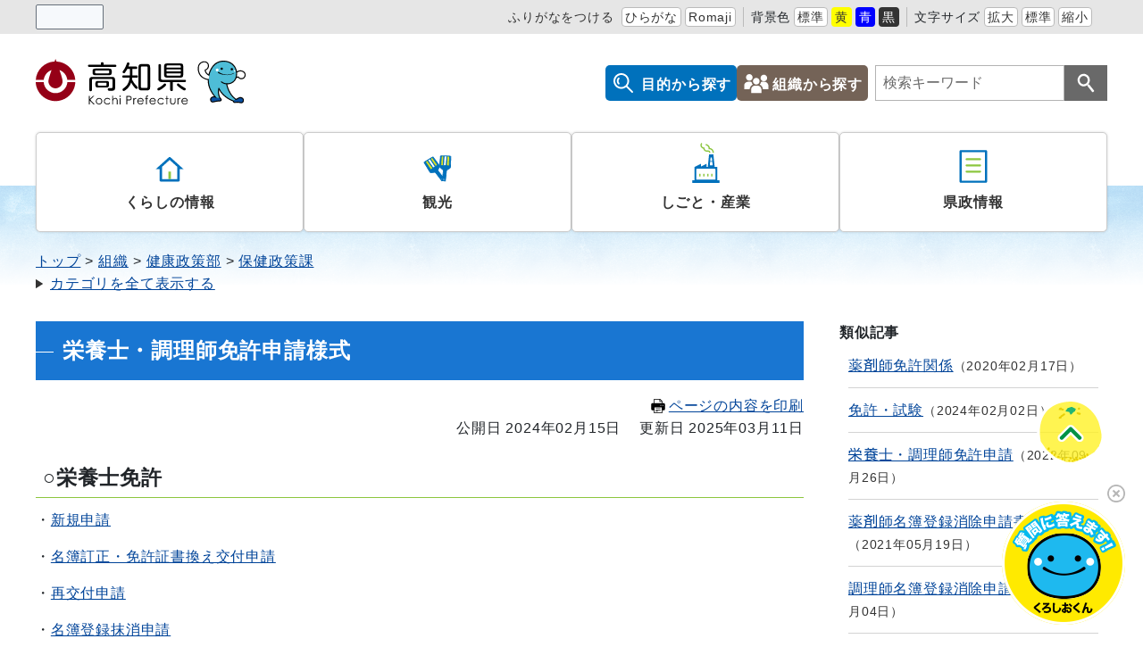

--- FILE ---
content_type: text/html
request_url: https://www.pref.kochi.lg.jp/doc/2023082300132/
body_size: 21130
content:
<!DOCTYPE html>
<html lang="ja" prefix="og: http://ogp.me/ns#">
<head>
  <meta charset="UTF-8" />
  <meta http-equiv="X-UA-Compatible" content="IE=edge" />
  <title>栄養士・調理師免許申請様式 | 高知県</title>
  <!-- Google Tag Manager -->
<script>(function(w,d,s,l,i){w[l]=w[l]||[];w[l].push({'gtm.start':
new Date().getTime(),event:'gtm.js'});var f=d.getElementsByTagName(s)[0],
j=d.createElement(s),dl=l!='dataLayer'?'&l='+l:'';j.async=true;j.src=
'https://www.googletagmanager.com/gtm.js?id='+i+dl;f.parentNode.insertBefore(j,f);
})(window,document,'script','dataLayer','GTM-5NG5289P');</script>
<!-- End Google Tag Manager -->
<meta name="viewport" content="width=device-width,initial-scale=1" id="viewport" />
<meta name="format-detection" content="telephone=no" />
<link rel="preconnect dns-prefetch" href="//demo.sitebridge-search.jp">
<link rel="preconnect dns-prefetch" href="//www.googletagmanager.com">
<link rel="preconnect dns-prefetch" href="//www.google-analytics.com">
<link rel="preconnect dns-prefetch" href="//fonts.googleapis.com/">
<link rel="preconnect dns-prefetch" href="//ajax.googleapis.com">
<link rel="preconnect dns-prefetch" href="//static.xx.fbcdn.net/">
<link rel="preconnect dns-prefetch" href="//connect.facebook.net/">
<link rel="stylesheet" href="/_themes/css/init.css" />
<link rel="stylesheet" href="/_themes/css/base.css" />
<link rel="stylesheet" href="/_themes/kochi/css/variable.css" />
<link rel="stylesheet" href="/_themes/kochi/css/site.css" />
<link rel="stylesheet" href="/_themes/kochi/css/layouts/2-column.css" />
<link rel="stylesheet" href="/_themes/kochi/css/contents/page.css" />
<link rel="stylesheet" href="/_themes/css/print.css" media="print" />
<script src="/_common/js/jquery.min.js"></script>
<script src="/_common/js/jquery.cookie.min.js"></script>
<script src="/_common/js/jquery-migrate.min.js"></script>
<script src="/_themes/js/common.js"></script>
<script src="/_common/js/navigation.js"></script>
<script src="/_themes/kochi/js/site.js"></script>
<!-- Google tag (gtag.js) -->
<script async src="https://www.googletagmanager.com/gtag/js?id=G-ZM8092CNSK"></script>
<script>
window.dataLayer = window.dataLayer || [];
function gtag(){dataLayer.push(arguments);}
gtag('js', new Date());

gtag('config', 'G-ZM8092CNSK');
</script>
<script src="//cdn1.readspeaker.com/script/12398/webReader/webReader.js?pids=wr&amp;forceAdapter=ioshtml5&amp;disable=translation,lookup" type="text/javascript" id="rs_req_Init"></script>
    <meta property="og:type" content="article" /><meta property="og:title" content="栄養士・調理師免許申請様式" /><meta property="og:description" content="○栄養士免許  ・新規申請  ・名簿訂正・免許証書換え交付申請  ・再交付申請  ・名簿登録抹消申請  ・免許証返納申請  ○管理栄養士免許  高知県 保健政策課（本庁４階）に申請してください。 （高知市..." />
<link rel="stylesheet" href="/_common/packs/vendor-160e9e6811803c1ca595.css" />
<script src="/_common/packs/vendor-ff628da1c55fb83c69b5.js"></script>
<link rel="stylesheet" href="/_common/packs/common-b4e6b59309145765082d.css" />
<script src="/_common/packs/common-0b259fff970bd7631a92.js"></script>
<link rel="stylesheet" href="/_common/packs/public-fa3d406cd1595e894fb9.css" />
<script src="/_common/packs/public-d95f5b745aa99b34d4bd.js"></script>

  <link rel="canonical" href="https://www.pref.kochi.lg.jp/doc/2023082300132/">

</head>
<body id="page-doc-2023082300132-index" class="dir-doc-2023082300132">
  <!-- Google Tag Manager (noscript) -->
<noscript><iframe src="https://www.googletagmanager.com/ns.html?id=GTM-5NG5289P"
height="0" width="0" style="display:none;visibility:hidden"></iframe></noscript>
<!-- End Google Tag Manager (noscript) -->
<div id="container">
<!-- skip reading -->
<div id="accessibilityTool" class="piece">
<div class="pieceContainer">
<div class="pieceBody">
<ul>
  <li class="nocssread"><div id="readspeaker_button1" class="rs_skip rsbtn rs_preserve">
<a href="//app-eas.readspeaker.com/cgi-bin/rsent?customerid=12398&amp;lang=ja_jp&amp;readid=content&amp;url=" title="音声で読み上げる" rel="nofollow" class="rsbtn_play" accesskey="L">
<span class="rsbtn_left rsimg rspart"><span class="rsbtn_text"><span>読み上げる</span></span></span>
<span class="rsbtn_right rsimg rsplay rspart"></span>
</a>
</div></li>
  <li>
<a href="#navigationRuby" id="navigationRuby" class="navigationRuby">ふりがなをつける</a>
  <ul class="ruby">
    <li><a href="#navigationRubyKana" id="navigationRubyKana" class="navigationRuby">ひらがな</a></li>
    <li><a href="#navigationRubyRoman" id="navigationRubyRoman" class="navigationRuby">Romaji</a></li>
  </ul>
  </li>
  <li>
<span>背景色</span>
  <ul class="themeColor">
    <li><a class="white" href="#themeWhite" id="themeWhite" title="背景色を元に戻す">標準</a></li>
    <li><a class="yellow" href="#themeYellow" id="themeYellow" title="背景色を黄色にする">黄</a></li>
    <li><a class="blue" href="#themeBlue" id="themeBlue" title="背景色を青にする">青</a></li>
    <li><a class="black" href="#themeBlack" id="themeBlack" title="背景色を黒にする">黒</a></li>
  </ul>
  </li>
  <li>
<span>文字サイズ</span>
  <ul class="fontSize">
    <li><a href="#fontLarge" id="fontLarge" title="文字のサイズを大きくする">拡大</a></li>
    <li><a href="#fontMiddle" id="fontMiddle" title="標準の文字サイズに戻す">標準</a></li>
    <li><a href="#fontSmall" id="fontSmall" title="文字のサイズを小さくする">縮小</a></li>
  </ul>
  </li>
  <li><div id="google_translate_element"></div><script type="text/javascript">
function googleTranslateElementInit() {
new google.translate.TranslateElement({pageLanguage: 'ja', includedLanguages: 'en,zh-CN,zh-TW,ko,vi,id,es,pt,uk', layout: google.translate.TranslateElement.InlineLayout.SIMPLE}, 'google_translate_element');
}
</script><script type="text/javascript" src="//translate.google.com/translate_a/element.js?cb=googleTranslateElementInit"></script></li>
</ul>
</div>
</div>
</div>
<!-- /skip reading -->

<header id="pageHeader">
<div id="siteLogo" class="piece">
<h1><a href="/"><img src="/_files/00000017/header-logo.svg" alt="高知県" title="高知県"></a></h1>
</div>
<div id="smartMenu">
<ul>
<li><button class="accessibilityTool">閲覧支援</button></li>
<li><button class="search">検索</button></li>
<li><button class="globalNavi">メニュー</button></li>
</ul>
</div>
<div id="headerMenu" class="piece">
<ul>
  <li class="mokuteki"><a href="/category/mokuteki/">目的から探す</a></li>
  <li class="soshiki"><a href="/soshiki/">組織から探す</a></li>
</ul>
</div>
<div id="joruri-search-box"></div>
<script>
$(function(){
  psid = '1lxsmrXhKYt1WK7n6Rk6ETggjKJ6QV2YXCyEb5lg6tA';
  url = 'https://joruri-search.pref.kochi.lg.jp/pwm/search/api/indices/?type=box&psid=' + psid;
  params = new URLSearchParams(location.search);
  params.delete('type');
  $.ajax({
    url: url,
    data: params.toString(),
    xhrFields: {
      withCredentials: true
    }
  }).done(function(data){
    $('#joruri-search-box').html(data);
  }).fail(function(){
  });
});
</script>

</header>

<div id="background">
<nav id="pageNav">
<div id="globalNavi" class="piece">
<div class="pieceConteiner">
<div class="pieceBody">
<ul class="mainMenu">
 <li class="kurashi">
<a href="/category/bunya/kurashi/">くらしの情報</a>
    <ul class="subMenu">
      <li><a href="/category/bunya/kurashi/bosai_anzen/">防災・安全</a></li>
      <li><a href="/category/bunya/kurashi/machizukuri_infra/">まちづくり・インフラ</a></li>
      <li><a href="/category/bunya/kurashi/sumai_kankyo/">住まい・環境</a></li>
      <li><a href="/category/bunya/kurashi/kenko_fukushi/">健康・福祉</a></li>
      <li><a href="/category/bunya/kurashi/kyoiku_kosodate/">教育・子育て</a></li>
      <li><a href="/category/bunya/kurashi/bunka_sports/">文化・スポーツ</a></li>
    </ul>
  </li>
  <li class="kanko">
<a href="/category/bunya/kanko/">観光</a>
    <ul class="subMenu">
      <li><a href="/category/bunya/kanko/kankojoho/">観光情報</a></li>
      <li><a href="/category/bunya/kanko/event_matsuri/">イベント・祭り</a></li>
      <li><a href="/category/bunya/kanko/tokusanhin/">特産品</a></li>
    </ul>
  </li>
  <li class="shigoto">
<a href="/category/bunya/shigoto_sangyo/">しごと・産業</a>
    <ul class="subMenu">
      <li><a href="/category/bunya/shigoto_sangyo/koyo_jinzai/">雇用・人材</a></li>
      <li><a href="/category/bunya/shigoto_sangyo/nogyo/">農業</a></li>
      <li><a href="/category/bunya/shigoto_sangyo/chikusangyo/">畜産業</a></li>
      <li><a href="/category/bunya/shigoto_sangyo/ringyo/">林業</a></li>
      <li><a href="/category/bunya/shigoto_sangyo/suisangyo/">水産業</a></li>
      <li><a href="/category/bunya/shigoto_sangyo/shokogyo/">商工業</a></li>
      <li><a href="/category/bunya/shigoto_sangyo/kensetsugyo/">建設業</a></li>
      <li><a href="/category/bunya/shigoto_sangyo/digital/">デジタル化</a></li>
      <li><a href="/category/bunya/shigoto_sangyo/kigyo/">起業</a></li>
      <li><a href="/category/bunya/shigoto_sangyo/chisanchisho_gaisho/">地産地消・外商</a></li>
      <li><a href="/category/bunya/shigoto_sangyo/sangyoshinkokeikaku/">産業振興計画</a></li>
      <li><a href="/category/bunya/shigoto_sangyo/chusankan/">中山間の取り組み</a></li>
      <li><a href="/category/bunya/shigoto_sangyo/sangyohoan/">産業保安</a></li>
      <li><a href="/category/bunya/shigoto_sangyo/hojo_shien/">補助・支援</a></li>
      <li><a href="/category/bunya/shigoto_sangyo/nyusatsujoho/">入札情報</a></li>
    </ul>
  </li>
  <li class="kensei">
<a href="/category/bunya/kenseijoho/">県政情報</a>
    <ul class="subMenu">
      <li><a href="/category/bunya/kenseijoho/kenchounei/">県庁の運営</a></li>
      <li><a href="/category/bunya/kenseijoho/johokokai/">情報の公開</a></li>
      <li><a href="/category/bunya/kenseijoho/koho/">広報</a></li>
      <li><a href="/category/bunya/kenseijoho/tokei_data/">統計・データ</a></li>
      <li><a href="/category/bunya/kenseijoho/saiyo_jinji_kyuyo/">職員の採用・人事・給与</a></li>
      <li><a href="/category/bunya/kenseijoho/gikai_senkyo_kansa/">議会・選挙・監査</a></li>
      <li><a href="/category/bunya/kenseijoho/public_comment/">パブリックコメント</a></li>
    </ul>
  </li>
</ul>
<ul class="sp-menu">
  <li class="mokuteki"><a href="/category/mokuteki/">目的から探す</a></li>
  <li class="soshiki"><a href="/soshiki/">組織から探す</a></li>
</ul>
</div>
</div>
</div>
<div id="breadCrumbs" class="piece"
     data-controller="cms--public--piece--bread-crumbs"
     data-serial-id="cms_pieces-2">
  <div class="pieceContainer">
    <div class="pieceBody">
      <ol><li><a href="/">トップ</a></li><li><a href="/category/">カテゴリ</a></li><li><a href="/category/bunya/">分野</a></li><li><a href="/category/bunya/kurashi/">くらしの情報</a></li><li><a href="/category/bunya/kurashi/kenko_fukushi/">健康・福祉</a></li><li><a href="/category/bunya/kurashi/kenko_fukushi/kenkozoshin/">健康増進</a></li></ol><ol><li><a href="/">トップ</a></li><li><a href="/category/">カテゴリ</a></li><li><a href="/category/bunya/">分野</a></li><li><a href="/category/bunya/kurashi/">くらしの情報</a></li><li><a href="/category/bunya/kurashi/sumai_kankyo/">住まい・環境</a></li><li><a href="/category/bunya/kurashi/sumai_kankyo/shokuseikatsu/">食生活</a></li></ol><ol><li><a href="/">トップ</a></li><li><a href="/category/">カテゴリ</a></li><li><a href="/category/bunya/">分野</a></li><li><a href="/category/bunya/kurashi/">くらしの情報</a></li><li><a href="/category/bunya/kurashi/kenko_fukushi/">健康・福祉</a></li><li><a href="/category/bunya/kurashi/kenko_fukushi/seikatsushukanbyotaisaku/">生活習慣病対策</a></li></ol><ol><li><a href="/">トップ</a></li><li><a href="/category/">カテゴリ</a></li><li><a href="/category/mokuteki/">目的</a></li><li><a href="/category/mokuteki/shinsei_todokede_hojokin/">申請（電子申請を含む）・届出・補助金等</a></li></ol><ol><li><a href="/">トップ</a></li><li><a href="/soshiki/">組織</a></li><li><a href="/soshiki/130000/">健康政策部</a></li><li><a href="/soshiki/130000/131601/">保健政策課</a></li></ol>

    </div>
  </div>
</div>

</nav>

<div id="main">
<div id="wrapper">

<div id="content">
<div id="pageTitle" class="piece"
     data-controller="cms--public--piece--page-titles"
     data-serial-id="cms_pieces-3">
  <div class="pieceContainer">
    <div class="pieceBody">
      <h1>栄養士・調理師免許申請様式</h1>

    </div>
  </div>
</div>

<div id="printBtn">
<a href="javascript:print_mode();"><svg version="1.1" xmlns="http://www.w3.org/2000/svg" x="0" y="0" viewBox="0 0 512 512" width="16" height="16"><path d="M168.084 335.709h175.831v20.29H168.084zM168.084 387.871h175.831v20.29H168.084zM168.084 434.242h83.085v20.29h-83.085z"/><path d="M488.338 163.731a44.4 44.4 0 00-31.44-13.028h-47.304V78.276L331.319 0H102.405v150.703H55.102a44.4 44.4 0 00-31.448 13.028 44.395 44.395 0 00-13.012 31.436v169.958a44.397 44.397 0 0013.012 31.453c8.017 8.012 19.208 13.02 31.448 13.004h47.303V512h307.189V409.582h47.304c12.233.016 23.419-4.992 31.428-13.004a44.345 44.345 0 0013.033-31.453V195.168a44.389 44.389 0 00-13.021-31.437zM324.587 26.048l57.024 57.041h-57.024V26.048zm61.822 462.771H125.59V398h-.012v-94.655H386.4v106.238h.008v79.236zm-50.596-258.532c0-9.216 7.475-16.679 16.675-16.679 9.216 0 16.679 7.463 16.679 16.679 0 9.208-7.463 16.671-16.679 16.671-9.199 0-16.675-7.463-16.675-16.671zm50.596-79.584H125.59V23.189h175.811v83.074h85.007v44.44zm37.058 96.255c-9.204 0-16.667-7.463-16.667-16.671 0-9.216 7.463-16.679 16.667-16.679 9.212 0 16.675 7.463 16.675 16.679 0 9.208-7.463 16.671-16.675 16.671z" /></svg>ページの内容を印刷</a>
</div>
<article class="contentGpArticleDoc" data-serial-id="gp_article_docs-39409">
        <div class="date">
    <p class="publishedAt">公開日 2024年02月15日</p>
    <p class="updatedAt">更新日 2025年03月11日</p>
  </div>


      <div class="body">
      <div class="text-beginning"><h4><span style="font-family:arial,helvetica,sans-serif"><span style="font-size:128.57%"><strong>○栄養士免許</strong></span></span></h4>

<p>・<a href="/doc/2012071000351/">新規申請</a></p>

<p>・<a href="/doc/2012071000344/">名簿訂正・免許証書換え交付申請</a></p>

<p>・<a href="/doc/2012071000368/">再交付申請</a></p>

<p>・<a href="/doc/2012071000375/">名簿登録抹消申請</a></p>

<p>・<a href="/doc/2012071000382/">免許証返納申請</a></p>

<h4><span style="font-family:arial,helvetica,sans-serif"><span style="font-size:128.57%"><strong>○管理栄養士免許</strong></span></span></h4>

<p>高知県 保健政策課（本庁４階）に申請してください。<br />
（高知市保健所及び各福祉保健所では受け付けておりません）</p>

<p>※申請書は<a href="https://www.mhlw.go.jp/stf/kanrieiyoushimenkyo_15785.html">厚生労働省のホームページ</a>をご覧ください。</p>

<h4><span style="font-family:arial,helvetica,sans-serif"><span style="font-size:128.57%"><strong>○調理師免許</strong></span></span></h4>

<p>・<a href="/doc/2010063000419/">新規申請</a></p>

<p>・<a href="/doc/2010063000402/">名簿訂正・免許証書換え交付申請</a></p>

<p>・<a href="/doc/2010063000389/">再交付申請</a></p>

<p>・<a href="/doc/2010063000396/">名簿登録消除申請</a></p>

<p>・<a href="/doc/2010063000426/">免許証返納書申請</a></p>

<p>&nbsp;</p>
</div>
    </div>





          <div class="inquiry">
  <h2>この記事に関するお問い合わせ</h2>
    <address>
      <div class="organization_contact_information"><table>
	<caption>
	<p style="text-align:left">高知県 健康政策部 保健政策課</p>
	</caption>
	<tbody>
		<tr>
			<td>所在地：</td>
			<td>〒780-8570 高知県高知市丸ノ内1丁目2番20号（本庁舎4階）</td>
		</tr>
		<tr>
			<td rowspan="5">電話：</td>
			<td>企画調整担当 088-823-9666</td>
		</tr>
		<tr>
			<td>健康長寿県づくり担当 088-823-9683</td>
		</tr>
		<tr>
			<td>よさこい健康プラン21推進室 088-823-9675</td>
		</tr>
		<tr>
			<td>　　　　　　　　　　　　　&nbsp;088-823-9648</td>
		</tr>
		<tr>
			<td>災害医療対策室 088-823-9667</td>
		</tr>
		<tr>
			<td>ファックス：</td>
			<td>088-823-9137</td>
		</tr>
		<tr>
			<td>メール：</td>
			<td><a href="mailto:131601@ken.pref.kochi.lg.jp">131601@ken.pref.kochi.lg.jp</a></td>
		</tr>
	</tbody>
</table>
</div>
    </address>
</div>


    
</article>


<div class="back">
<a href="javascript:history.back();">前のページへ戻る</a>
</div>
</div>

<aside id="links">
<div id="similarDocs" class="piece"
     data-controller="cms--public--piece--frees"
     data-serial-id="cms_pieces-73">
  <div class="pieceContainer">
      <div class="pieceHeader"><h2>類似記事</h2></div>
    <div class="pieceBody">
      <div id="reldoc"></div>
<script>
$(function(){
  psid = '2hMu9ayBd51eCuBV7Onc03enlry-3EiJMt2EGmcUDak';
  url = 'https://joruri-search.pref.kochi.lg.jp/pwm/dai/api/reldoc/searches/search_with_url?psid=' + psid;
  params = 'url=' + $(location).attr('href');

  $.ajax({
    type: 'GET',
    url: url,
    data: params,
    xhrFields: {
      withCredentials: true
    }
  }).done(function(data){
    if(data['status'] == 'not found'){
      $('#reldoc').html('<div>類似記事はありません</div>');
    } else {
      results = data['results'];
      let html = '<ul>';
      Array.prototype.forEach.call(results, function(val, index, ar){
        html += '<li>';
        html += '<a href="' + val[1] + '" target="_blank">' + val[0] + '</a>';
        html += '<span class="date">' + val[2];
        html += '</span>';
        html += '</li>';
      });
      html += '</ul>'
      $('#reldoc').html(html);
    }
  }).fail(function(){
  });
});
</script>

    </div>
  </div>
</div>

</aside>

<!-- end #wrapper --></div>
<!-- end #main --></div>

<footer id="pageFooter">
<div id="footerNavi" class="piece"
     data-controller="cms--public--piece--links"
     data-serial-id="cms_pieces-71">
  <div class="pieceContainer">
    <div class="pieceBody">
      <ul>
    <li><a target="_self" href="/reference/policy.html">サイトの運営について</a></li>
    <li><a target="_self" href="/reference/webaccessibility/">アクセシビリティ方針</a></li>
    <li><a target="_self" href="/sitemap.html">サイトマップ</a></li>
</ul>

    </div>
  </div>
</div>

<div id="commonFooter" class="piece">
<div class="pieceContainer">
<div class="pieceBody">

<address>
<img src="/_files/00006040/footer-logo.svg" title="高知県" alt="高知県">
<p><span>〒780-8570</span><span>高知県高知市丸ノ内1丁目2番20号</span><br>
<span>電話：088-823-1111（代表）</span><span>法人番号：5000020390003</span></p>
</address>

<ul class="information">
  <li><a href="/doc/haitiitiran/">県庁舎配置一覧</a></li>
  <li><a href="/doc/denwa/">電話番号表</a></li>
  <li><a href="/reference/access.html">県庁周辺のご案内</a></li>
</ul>

<ul class="sns">
   <li><a href="https://www.facebook.com/kochi.pref/" target="_blank"><img src="/_files/00005999/sns-facebook.svg" alt="Facebook"></a></li>
   <li><a href="http://twitter.com/pref_kochi" target="_blank"><img src="/_files/00006026/sns-x.svg" alt="X（旧Twitter）"></a></li>
   <li><a href="https://www.tiktok.com/@kochi_pref" target="_blank"><img src="/_files/00006019/sns-tiktok.svg" alt="TikTok"></a></li>
   <li><a href="https://page.line.me/kochi_kouhou" target="_blank"><img src="/_files/00006002/sns-line.svg" alt="LINE"></a></li>
   <li><a href="http://www.youtube.com/channel/UC94L25cMSIF_RAAxx_3cGgg" target="_blank"><img src="/_files/00006033/sns-youtube.svg" alt="YouTube"></a></li>
</ul>

</div>
</div>
<small class="copyright">© 2024 Kochi Prefecture. All Rights reserved.</small>
</div>
</footer>

<!-- end #background--></div>
<!-- end #container--></div>
<script id="script_bot">
  (function(a,b,c,d,e){d=document.createElement("script"),d.type="text/javascript",d.async=1,d.src=b+"/boot_js/cceb055b-4574-4c4a-a5cd-26f9678a6e45/8fajzDEE94P1uyuL.js",e=document.getElementsByTagName("script")[0],e.parentNode.insertBefore(d,e),d.onload=function(){chatbot.init(a,b,c)}})("cceb055b-4574-4c4a-a5cd-26f9678a6e45","https://s.temana.ai","8fajzDEE94P1uyuL");
</script>
<div id="pageTop" class="piece">
<a href="#top">Topへ</a>
</div>
<script type="text/javascript" src="/_Incapsula_Resource?SWJIYLWA=719d34d31c8e3a6e6fffd425f7e032f3&ns=2&cb=2105525566" async></script></body>
</html>


--- FILE ---
content_type: text/html; charset=utf-8
request_url: https://joruri-search.pref.kochi.lg.jp/pwm/search/api/indices/?type=box&psid=1lxsmrXhKYt1WK7n6Rk6ETggjKJ6QV2YXCyEb5lg6tA
body_size: 21235
content:
<script>
(function() {
  (()=>{"use strict";var e={995:(e,t,n)=>{n.d(t,{Z:()=>a});var o=n(81),r=n.n(o),i=n(645),s=n.n(i)()(r());s.push([e.id,"ul.autocomplete-result-list{margin:0;border:1px solid rgba(0,0,0,.12);padding:0;box-sizing:border-box;background:#fff;list-style:none}[data-position=below] ul.autocomplete-result-list{margin-top:-1px;border-top-color:transparent}[data-position=above] ul.autocomplete-result-list{margin-bottom:-1px;border-bottom-color:transparent}ul.autocomplete-result-list .autocomplete-result{cursor:default;margin:0;padding:4px}ul.autocomplete-result-list .autocomplete-result:hover,ul.autocomplete-result-list .autocomplete-result[aria-selected=true]{color:#fff;background-color:#1e90ff}",""]);const a=s},645:e=>{e.exports=function(e){var t=[];return t.toString=function(){return this.map((function(t){var n="",o=void 0!==t[5];return t[4]&&(n+="@supports (".concat(t[4],") {")),t[2]&&(n+="@media ".concat(t[2]," {")),o&&(n+="@layer".concat(t[5].length>0?" ".concat(t[5]):""," {")),n+=e(t),o&&(n+="}"),t[2]&&(n+="}"),t[4]&&(n+="}"),n})).join("")},t.i=function(e,n,o,r,i){"string"==typeof e&&(e=[[null,e,void 0]]);var s={};if(o)for(var a=0;a<this.length;a++){var u=this[a][0];null!=u&&(s[u]=!0)}for(var l=0;l<e.length;l++){var c=[].concat(e[l]);o&&s[c[0]]||(void 0!==i&&(void 0===c[5]||(c[1]="@layer".concat(c[5].length>0?" ".concat(c[5]):""," {").concat(c[1],"}")),c[5]=i),n&&(c[2]?(c[1]="@media ".concat(c[2]," {").concat(c[1],"}"),c[2]=n):c[2]=n),r&&(c[4]?(c[1]="@supports (".concat(c[4],") {").concat(c[1],"}"),c[4]=r):c[4]="".concat(r)),t.push(c))}},t}},81:e=>{e.exports=function(e){return e[1]}},379:e=>{var t=[];function n(e){for(var n=-1,o=0;o<t.length;o++)if(t[o].identifier===e){n=o;break}return n}function o(e,o){for(var i={},s=[],a=0;a<e.length;a++){var u=e[a],l=o.base?u[0]+o.base:u[0],c=i[l]||0,d="".concat(l," ").concat(c);i[l]=c+1;var p=n(d),h={css:u[1],media:u[2],sourceMap:u[3],supports:u[4],layer:u[5]};if(-1!==p)t[p].references++,t[p].updater(h);else{var f=r(h,o);o.byIndex=a,t.splice(a,0,{identifier:d,updater:f,references:1})}s.push(d)}return s}function r(e,t){var n=t.domAPI(t);return n.update(e),function(t){if(t){if(t.css===e.css&&t.media===e.media&&t.sourceMap===e.sourceMap&&t.supports===e.supports&&t.layer===e.layer)return;n.update(e=t)}else n.remove()}}e.exports=function(e,r){var i=o(e=e||[],r=r||{});return function(e){e=e||[];for(var s=0;s<i.length;s++){var a=n(i[s]);t[a].references--}for(var u=o(e,r),l=0;l<i.length;l++){var c=n(i[l]);0===t[c].references&&(t[c].updater(),t.splice(c,1))}i=u}}},569:e=>{var t={};e.exports=function(e,n){var o=function(e){if(void 0===t[e]){var n=document.querySelector(e);if(window.HTMLIFrameElement&&n instanceof window.HTMLIFrameElement)try{n=n.contentDocument.head}catch(e){n=null}t[e]=n}return t[e]}(e);if(!o)throw new Error("Couldn't find a style target. This probably means that the value for the 'insert' parameter is invalid.");o.appendChild(n)}},216:e=>{e.exports=function(e){var t=document.createElement("style");return e.setAttributes(t,e.attributes),e.insert(t,e.options),t}},565:(e,t,n)=>{e.exports=function(e){var t=n.nc;t&&e.setAttribute("nonce",t)}},795:e=>{e.exports=function(e){var t=e.insertStyleElement(e);return{update:function(n){!function(e,t,n){var o="";n.supports&&(o+="@supports (".concat(n.supports,") {")),n.media&&(o+="@media ".concat(n.media," {"));var r=void 0!==n.layer;r&&(o+="@layer".concat(n.layer.length>0?" ".concat(n.layer):""," {")),o+=n.css,r&&(o+="}"),n.media&&(o+="}"),n.supports&&(o+="}");var i=n.sourceMap;i&&"undefined"!=typeof btoa&&(o+="\n/*# sourceMappingURL=data:application/json;base64,".concat(btoa(unescape(encodeURIComponent(JSON.stringify(i))))," */")),t.styleTagTransform(o,e,t.options)}(t,e,n)},remove:function(){!function(e){if(null===e.parentNode)return!1;e.parentNode.removeChild(e)}(t)}}}},589:e=>{e.exports=function(e,t){if(t.styleSheet)t.styleSheet.cssText=e;else{for(;t.firstChild;)t.removeChild(t.firstChild);t.appendChild(document.createTextNode(e))}}}},t={};function n(o){var r=t[o];if(void 0!==r)return r.exports;var i=t[o]={id:o,exports:{}};return e[o](i,i.exports,n),i.exports}n.n=e=>{var t=e&&e.__esModule?()=>e.default:()=>e;return n.d(t,{a:t}),t},n.d=(e,t)=>{for(var o in t)n.o(t,o)&&!n.o(e,o)&&Object.defineProperty(e,o,{enumerable:!0,get:t[o]})},n.o=(e,t)=>Object.prototype.hasOwnProperty.call(e,t),(()=>{function e(e,t){if(!(e instanceof t))throw new TypeError("Cannot call a class as a function")}function t(e,t){for(var n=0;n<t.length;n++){var o=t[n];o.enumerable=o.enumerable||!1,o.configurable=!0,"value"in o&&(o.writable=!0),Object.defineProperty(e,o.key,o)}}function o(e,t,n){return t in e?Object.defineProperty(e,t,{value:n,enumerable:!0,configurable:!0,writable:!0}):e[t]=n,e}var r=function(e,t){return e.matches?e.matches(t):e.msMatchesSelector?e.msMatchesSelector(t):e.webkitMatchesSelector?e.webkitMatchesSelector(t):null},i=function(e,t){return e.closest?e.closest(t):function(e,t){for(var n=e;n&&1===n.nodeType;){if(r(n,t))return n;n=n.parentNode}return null}(e,t)},s=function(e){return Boolean(e&&"function"==typeof e.then)},a=function t(){var n=this,r=arguments.length>0&&void 0!==arguments[0]?arguments[0]:{},a=r.search,u=r.autoSelect,l=void 0!==u&&u,c=r.setValue,d=void 0===c?function(){}:c,p=r.setAttribute,h=void 0===p?function(){}:p,f=r.onUpdate,v=void 0===f?function(){}:f,y=r.onSubmit,b=void 0===y?function(){}:y,m=r.onShow,g=void 0===m?function(){}:m,w=r.autocorrect,S=void 0!==w&&w,L=r.onHide,k=void 0===L?function(){}:L,x=r.onLoading,E=void 0===x?function(){}:x,C=r.onLoaded,R=void 0===C?function(){}:C,A=r.submitOnEnter,_=void 0!==A&&A;e(this,t),o(this,"value",""),o(this,"searchCounter",0),o(this,"results",[]),o(this,"selectedIndex",-1),o(this,"selectedResult",null),o(this,"destroy",(function(){n.search=null,n.setValue=null,n.setAttribute=null,n.onUpdate=null,n.onSubmit=null,n.autocorrect=null,n.onShow=null,n.onHide=null,n.onLoading=null,n.onLoaded=null})),o(this,"handleInput",(function(e){var t=e.target.value;n.updateResults(t),n.value=t})),o(this,"handleKeyDown",(function(e){var t=e.key;switch(t){case"Up":case"Down":case"ArrowUp":case"ArrowDown":var o="ArrowUp"===t||"Up"===t?n.selectedIndex-1:n.selectedIndex+1;e.preventDefault(),n.handleArrows(o);break;case"Tab":n.selectResult();break;case"Enter":var r=e.target.getAttribute("aria-activedescendant").length>0;n.selectedResult=n.results[n.selectedIndex]||n.selectedResult,n.selectResult(),n.submitOnEnter?n.selectedResult&&n.onSubmit(n.selectedResult):r?e.preventDefault():(n.selectedResult&&n.onSubmit(n.selectedResult),n.selectedResult=null);break;case"Esc":case"Escape":n.hideResults(),n.setValue();break;default:return}})),o(this,"handleFocus",(function(e){var t=e.target.value;n.updateResults(t),n.value=t})),o(this,"handleBlur",(function(){n.hideResults()})),o(this,"handleResultMouseDown",(function(e){e.preventDefault()})),o(this,"handleResultClick",(function(e){var t=e.target,o=i(t,"[data-result-index]");if(o){n.selectedIndex=parseInt(o.dataset.resultIndex,10);var r=n.results[n.selectedIndex];n.selectResult(),n.onSubmit(r)}})),o(this,"handleArrows",(function(e){var t=n.results.length;n.selectedIndex=(e%t+t)%t,n.onUpdate(n.results,n.selectedIndex)})),o(this,"selectResult",(function(){var e=n.results[n.selectedIndex];e&&n.setValue(e),n.hideResults()})),o(this,"updateResults",(function(e){var t=++n.searchCounter;n.onLoading(),n.search(e).then((function(e){t===n.searchCounter&&(n.results=e,n.onLoaded(),0!==n.results.length?(n.selectedIndex=n.autoSelect?0:-1,n.onUpdate(n.results,n.selectedIndex),n.showResults()):n.hideResults())}))})),o(this,"showResults",(function(){n.setAttribute("aria-expanded",!0),n.onShow()})),o(this,"hideResults",(function(){n.selectedIndex=-1,n.results=[],n.setAttribute("aria-expanded",!1),n.setAttribute("aria-activedescendant",""),n.onUpdate(n.results,n.selectedIndex),n.onHide()})),o(this,"checkSelectedResultVisible",(function(e){var t=e.querySelector('[data-result-index="'.concat(n.selectedIndex,'"]'));if(t){var o=e.getBoundingClientRect(),r=t.getBoundingClientRect();r.top<o.top?e.scrollTop-=o.top-r.top:r.bottom>o.bottom&&(e.scrollTop+=r.bottom-o.bottom)}})),this.search=s(a)?a:function(e){return Promise.resolve(a(e))},this.autoSelect=l,this.setValue=d,this.setAttribute=h,this.onUpdate=v,this.onSubmit=b,this.autocorrect=S,this.onShow=g,this.onHide=k,this.onLoading=E,this.onLoaded=R,this.submitOnEnter=_},u=0,l=function(){var e=arguments.length>0&&void 0!==arguments[0]?arguments[0]:"";return"".concat(e).concat(++u)},c=function(e,t){var n=e.getBoundingClientRect(),o=t.getBoundingClientRect();return n.bottom+o.height>window.innerHeight&&window.innerHeight-n.bottom<n.top&&window.pageYOffset+n.top-o.height>0?"above":"below"},d=function(e,t,n){var o;return function(){var r=this,i=arguments,s=function(){o=null,n||e.apply(r,i)},a=n&&!o;clearTimeout(o),o=setTimeout(s,t),a&&e.apply(r,i)}},p=function(e){if(null==e?void 0:e.length){var t=e.startsWith("#");return{attribute:t?"aria-labelledby":"aria-label",content:t?e.substring(1):e}}},h=function(){function n(t,o,r){e(this,n),this.id="".concat(r,"-result-").concat(t),this.class="".concat(r,"-result"),this["data-result-index"]=t,this.role="option",t===o&&(this["aria-selected"]="true")}var o,r;return o=n,(r=[{key:"toString",value:function(){var e=this;return Object.keys(this).reduce((function(t,n){return"".concat(t," ").concat(n,'="').concat(e[n],'"')}),"")}}])&&t(o.prototype,r),n}();const f=function t(n){var r=this,i=arguments.length>1&&void 0!==arguments[1]?arguments[1]:{},s=i.search,u=i.onSubmit,f=void 0===u?function(){}:u,v=i.onUpdate,y=void 0===v?function(){}:v,b=i.baseClass,m=void 0===b?"autocomplete":b,g=i.autocorrect,w=void 0!==g&&g,S=i.autoSelect,L=i.getResultValue,k=void 0===L?function(e){return e}:L,x=i.renderResult,E=i.debounceTime,C=void 0===E?0:E,R=i.resultListLabel,A=i.submitOnEnter,_=void 0!==A&&A;e(this,t),o(this,"expanded",!1),o(this,"loading",!1),o(this,"position",{}),o(this,"resetPosition",!0),o(this,"initialize",(function(){r.root.style.position="relative",r.input.setAttribute("role","combobox"),r.input.setAttribute("autocomplete","off"),r.input.setAttribute("autocapitalize","off"),r.autocorrect&&r.input.setAttribute("autocorrect","on"),r.input.setAttribute("spellcheck","false"),r.input.setAttribute("aria-autocomplete","list"),r.input.setAttribute("aria-haspopup","listbox"),r.input.setAttribute("aria-expanded","false"),r.resultList.setAttribute("role","listbox");var e=p(r.resultListLabel);e&&r.resultList.setAttribute(e.attribute,e.content),r.resultList.style.position="absolute",r.resultList.style.zIndex="1",r.resultList.style.width="100%",r.resultList.style.boxSizing="border-box",r.resultList.id||(r.resultList.id=l("".concat(r.baseClass,"-result-list-"))),r.input.setAttribute("aria-owns",r.resultList.id),document.body.addEventListener("click",r.handleDocumentClick),r.input.addEventListener("input",r.core.handleInput),r.input.addEventListener("keydown",r.core.handleKeyDown),r.input.addEventListener("focus",r.core.handleFocus),r.input.addEventListener("blur",r.core.handleBlur),r.resultList.addEventListener("mousedown",r.core.handleResultMouseDown),r.resultList.addEventListener("click",r.core.handleResultClick),r.updateStyle()})),o(this,"destroy",(function(){document.body.removeEventListener("click",r.handleDocumentClick),r.input.removeEventListener("input",r.core.handleInput),r.input.removeEventListener("keydown",r.core.handleKeyDown),r.input.removeEventListener("focus",r.core.handleFocus),r.input.removeEventListener("blur",r.core.handleBlur),r.resultList.removeEventListener("mousedown",r.core.handleResultMouseDown),r.resultList.removeEventListener("click",r.core.handleResultClick),r.root=null,r.input=null,r.resultList=null,r.getResultValue=null,r.onUpdate=null,r.renderResult=null,r.core.destroy(),r.core=null})),o(this,"setAttribute",(function(e,t){r.input.setAttribute(e,t)})),o(this,"setValue",(function(e){r.input.value=e?r.getResultValue(e):""})),o(this,"renderResult",(function(e,t){return"<li ".concat(t,">").concat(r.getResultValue(e),"</li>")})),o(this,"handleUpdate",(function(e,t){r.resultList.innerHTML="",e.forEach((function(e,n){var o=new h(n,t,r.baseClass),i=r.renderResult(e,o);"string"==typeof i?r.resultList.insertAdjacentHTML("beforeend",i):r.resultList.insertAdjacentElement("beforeend",i)})),r.input.setAttribute("aria-activedescendant",t>-1?"".concat(r.baseClass,"-result-").concat(t):""),r.resetPosition&&(r.resetPosition=!1,r.position=c(r.input,r.resultList),r.updateStyle()),r.core.checkSelectedResultVisible(r.resultList),r.onUpdate(e,t)})),o(this,"handleShow",(function(){r.expanded=!0,r.updateStyle()})),o(this,"handleHide",(function(){r.expanded=!1,r.resetPosition=!0,r.updateStyle()})),o(this,"handleLoading",(function(){r.loading=!0,r.updateStyle()})),o(this,"handleLoaded",(function(){r.loading=!1,r.updateStyle()})),o(this,"handleDocumentClick",(function(e){r.root.contains(e.target)||r.core.hideResults()})),o(this,"updateStyle",(function(){r.root.dataset.expanded=r.expanded,r.root.dataset.loading=r.loading,r.root.dataset.position=r.position,r.resultList.style.visibility=r.expanded?"visible":"hidden",r.resultList.style.pointerEvents=r.expanded?"auto":"none","below"===r.position?(r.resultList.style.bottom=null,r.resultList.style.top="100%"):(r.resultList.style.top=null,r.resultList.style.bottom="100%")})),this.root="string"==typeof n?document.querySelector(n):n,this.input=this.root.querySelector("input"),this.resultList=this.root.querySelector("ul"),this.baseClass=m,this.autocorrect=w,this.getResultValue=k,this.onUpdate=y,"function"==typeof x&&(this.renderResult=x),this.resultListLabel=R,this.submitOnEnter=_;var q=new a({search:s,autoSelect:S,setValue:this.setValue,setAttribute:this.setAttribute,onUpdate:this.handleUpdate,autocorrect:this.autocorrect,onSubmit:f,onShow:this.handleShow,onHide:this.handleHide,onLoading:this.handleLoading,onLoaded:this.handleLoaded,submitOnEnter:this.submitOnEnter});C>0&&(q.handleInput=d(q.handleInput,C)),this.core=q,this.initialize()};var v=n(379),y=n.n(v),b=n(795),m=n.n(b),g=n(569),w=n.n(g),S=n(565),L=n.n(S),k=n(216),x=n.n(k),E=n(589),C=n.n(E),R=n(995),A={};function _(e,t){for(var n=0;n<t.length;n++){var o=t[n];o.enumerable=o.enumerable||!1,o.configurable=!0,"value"in o&&(o.writable=!0),Object.defineProperty(e,o.key,o)}}A.styleTagTransform=C(),A.setAttributes=L(),A.insert=w().bind(null,"head"),A.domAPI=m(),A.insertStyleElement=x(),y()(R.Z,A),R.Z&&R.Z.locals&&R.Z.locals;var q=function(){function e(){!function(e,t){if(!(e instanceof t))throw new TypeError("Cannot call a class as a function")}(this,e)}var t,n;return t=e,(n=[{key:"bind",value:function(e,t,n){var o=document.querySelector("#".concat(e,"_keyword")).parentNode;new f(o,{search:function(o){return new Promise((function(r){if(o.length<=1)return r([]);document.querySelector("#".concat(e,"_keyword ~ .autocomplete-result-list")).style.display="block";var i=new URL("/pwm/search/api/suggestions",t);i.search="psid=".concat(n,"&keyword=").concat(encodeURIComponent(o));var s=new XMLHttpRequest;s.open("GET",i.toString()),s.onload=function(){var e=JSON.parse(s.response);return r(e.results)},s.onerror=function(e){return r([])},s.send()}))},onUpdate:function(t,n){n>-1&&(document.querySelector("#".concat(e,"_keyword")).value=t[n])},debounceTime:300})}}])&&_(t.prototype,n),Object.defineProperty(t,"prototype",{writable:!1}),e}();function I(e,t,n,o){var r=document.querySelector("#".concat(e,"_keyword")),i=document.querySelector("#".concat(e,"_started_at")),s=document.querySelector("#".concat(e,"_closed_at")),a=document.querySelector("#".concat(e,"_per")),u=document.querySelector("#".concat(e,"_order_select")),l=document.querySelector("#".concat(e,"_kind")),c=document.querySelector("#".concat(e,"_site_category_id")),d=document.querySelector("#".concat(e,"_site_group_id")),p=document.querySelector("#".concat(e,"_site_id")),h=document.querySelectorAll(".".concat(t," .criteriaCategory select"));r.value="",null!=i&&(i.value=""),null!=s&&(s.value=""),null!=a&&(a.value=a.getAttribute("data-default")),null!=u&&(u.value=u.getAttribute("data-default")),null!=l&&(l.value=l.getAttribute("data-default")),null!=c&&(c.value=""),null!=d&&(d.value=""),null!=p&&(p.value=""),h.length>0&&Array.prototype.forEach.call(h,(function(e){e.value=""})),function(e,t,n){!function(e){var t=function(e){return document.querySelector("#".concat(e,"_site_id + .updatedAt"))}(e);null!=t&&(t.style.display="none")}(e);var o=document.querySelector("#".concat(e,"_site_id"));if(null!=o){var r=o.options[0];o.innerHTML='<option value="">更新中...</option>';var i=new URL("/pwm/search/api/sites/options",t),s=new URLSearchParams("psid=".concat(n)),a=document.querySelectorAll(".criteriaCategory select");if(a.length>0)for(var u=0;u<a.length;u++)s.append("category_attributes[".concat(u,"][id]"),a[u].value);i.search=s.toString();var l=new XMLHttpRequest;l.open("GET",i.toString()),l.onload=function(){var e=l.response,t=JSON.parse(e),n="";Array.prototype.forEach.call(t,(function(e,t){var o="<option";""!=e[2]&&(o+=' data-id="'.concat(e[2],'"')),o+=0==t?' value="'.concat(e[0],'">').concat(r.innerText,"</option>"):' value="'.concat(e[0],'">').concat(e[1],"</option>"),n+=o})),o.innerHTML=n},l.onerror=function(e){console.error(e)},l.send()}}(e,n,o)}function T(e,t){for(var n=0;n<t.length;n++){var o=t[n];o.enumerable=o.enumerable||!1,o.configurable=!0,"value"in o&&(o.writable=!0),Object.defineProperty(e,o.key,o)}}var U=function(){function e(t,n){!function(e,t){if(!(e instanceof t))throw new TypeError("Cannot call a class as a function")}(this,e),this.scope=t,this.formClass=n}var t,n;return t=e,(n=[{key:"bind",value:function(){this.setKeywordKeydownEvent(),this.setKeywordKeyupEvent(),this.setClearCrossClickEvent(),this.setClearButtonDisplay()}},{key:"setSuggest",value:function(e,t){(new q).bind(this.scope,e,t)}},{key:"setClearResetButtonEvent",value:function(e,t){this.setClearButtonClickEvent(),this.setResetButtonClickEvent(e,t)}},{key:"setKeywordKeydownEvent",value:function(){var e=document.querySelector("#".concat(this.scope,"_keyword")),t=e.closest("form.criteria");e.addEventListener("keydown",(function(e){13==e.keyCode&&(e.preventDefault(),t.submit())}))}},{key:"setKeywordKeyupEvent",value:function(){var e=this;document.querySelector("#".concat(this.scope,"_keyword")).addEventListener("keyup",(function(t){e.setClearButtonDisplay()}))}},{key:"setClearCrossClickEvent",value:function(){var e=this,t=document.querySelector("#".concat(this.scope,"_keyword ~ input.clearCross"));null!=t&&t.addEventListener("click",(function(t){t.preventDefault();var n=document.querySelector("#".concat(e.scope,"_keyword")),o=n.value.replace(/\s+$/,""),r=o.split(/\s+/).pop();r=r.replace(/[-\/\\\\^$*+?.()|\[\]{}]/g,(function(e){return"\\"+e}));var i=new RegExp("\\s*"+r+"$"),s=o.replace(i,"");n.value=s,e.setClearButtonDisplay()}))}},{key:"setClearButtonDisplay",value:function(){var e=document.querySelector("#".concat(this.scope,'_keyword ~ input[name="clear"][class="clearCross"]')),t=document.querySelector("#".concat(this.scope,"_keyword")).value;null!==e&&(e.style.display=t&&null!==t?"block":"none")}},{key:"setClearButtonClickEvent",value:function(){var e=this,t=document.querySelector(".".concat(this.formClass,' input[name="clear"]'));null!==t&&t.addEventListener("click",(function(t){t.preventDefault(),document.querySelector("#".concat(e.scope,"_keyword")).value=""}))}},{key:"setResetButtonClickEvent",value:function(e,t){var n=this,o=document.querySelector(".".concat(this.formClass,' input[name="reset"]'));null!==o&&o.addEventListener("click",(function(o){o.preventDefault(),I(n.scope,n.formClass,e,t)}))}}])&&T(t.prototype,n),Object.defineProperty(t,"prototype",{writable:!1}),e}();function D(e,t){for(var n=0;n<t.length;n++){var o=t[n];o.enumerable=o.enumerable||!1,o.configurable=!0,"value"in o&&(o.writable=!0),Object.defineProperty(e,o.key,o)}}var O=function(){function e(){!function(e,t){if(!(e instanceof t))throw new TypeError("Cannot call a class as a function")}(this,e)}var t,n;return t=e,(n=[{key:"bind",value:function(e,t,n,o){this.box=new U(e,"criteriaBox"),this.box.bind(),o&&this.box.setSuggest(t,n)}}])&&D(t.prototype,n),Object.defineProperty(t,"prototype",{writable:!1}),e}();window.pwm=window.pwm||{},window.pwm.searchBox=new O})()})();
  window.pwm.searchBox.bind('criteria_box',
                            'https://joruri-search.pref.kochi.lg.jp/',
                            '1lxsmrXhKYt1WK7n6Rk6ETggjKJ6QV2YXCyEb5lg6tA',
                             false);
}());
</script>

<form class="criteria criteriaBox" action="https://www.pref.kochi.lg.jp/search.html" accept-charset="UTF-8" method="get">  <ul class="criteriaBasic">
    <input name="site_id" autocomplete="off" type="hidden" id="criteria_box_site_id" />
  <li class="criteriaKeyword">
    
    <div class="keywordField autocomplete">
      <input name="keyword" class="keyword autocomplete-input" placeholder="検索キーワード" title="キーワード" type="text" value="" id="criteria_box_keyword" />
      <ul class="autocomplete-result-list" style="display: none;"></ul>
      <input type="submit" name="clear" value="×" class="clearCross" style="display: none;" data-disable-with="×" />
    </div>
    <input type="submit" name="commit" value="" class="commitButton" data-disable-with="" />
    
    
  </li>
</ul>

</form>


--- FILE ---
content_type: text/html; charset=utf-8
request_url: https://s.temana.ai/boot/cceb055b-4574-4c4a-a5cd-26f9678a6e45/8fajzDEE94P1uyuL?page_url=https://www.pref.kochi.lg.jp/doc/2023082300132/
body_size: 82297
content:
<!DOCTYPE html>
<html>
<head>
  <meta charset="utf-8">
  <meta http-equiv="X-UA-Compatible" content="IE=edge">
  <title>TEMANA</title>
  <meta name="csrf-param" content="authenticity_token" />
<meta name="csrf-token" content="gW0lUyyTQdsJ1M+tCY+sB6cisOJzohftNJuzBZKE9asYOsB6sWD1jDhDjeJ8vYiaUPC3l4IXDlAKNRCz3dou1Q==" />
  

  <script>
//<![CDATA[
window.gon={};gon.uuid="cceb055b-4574-4c4a-a5cd-26f9678a6e45";gon.page_id="8fajzDEE94P1uyuL";gon.test_mode="test";gon.normal_mode="normal";gon.admin_embedded_pages_test_url="https://s.temana.ai/admin/embedded_pages/test";gon.visible_console_log=false;gon.operator_message_number=0;gon.default_language_id=1;gon.minutes_to_wake_up_interval=1200000;gon.can_use_suggest=true;gon.operator_icon_full_path="/chatbot/img/operator_icons/kochi/operation.png";gon.is_category_enabled=true;gon.category_list="{\"80af726bcdab7f96cdfc87509162435b\":{\"name\":[null,\"１.くらしの情報\"],\"label\":[null,\"１.くらしの情報\"],\"child\":[\"5fd9e75c82e27f7b533f7c13d8d8315c\",\"255cf4f8c6123be976c3e815fc767135\",\"417a8505dbc00b245eac4230a57369aa\",\"dc57dea5650ff5877f47ba97f79dcc2f\",\"594d2a475783b459e594d36fbc3ce81f\",\"62a17248fb3f78342c7a5058bdcf981d\"]},\"5fd9e75c82e27f7b533f7c13d8d8315c\":{\"name\":[null,\"まちづくり・インフラ\"],\"label\":[null,\"１.くらしの情報＞まちづくり・インフラ\"],\"child\":[\"42c0a1e83c620e8f47242b2a9d8e6d45\",\"b5df07a1f8423eca570ba839473d1c05\",\"581c0225b08ed7783fc2e95736d92915\",\"967b452907b62d4d694957021d734325\"]},\"42c0a1e83c620e8f47242b2a9d8e6d45\":{\"name\":[null,\"道路\"],\"label\":[null,\"１.くらしの情報＞まちづくり・インフラ＞道路\"],\"child\":[\"7f99a28e3c89c512825ae8f5e4ed1f58\",\"7fd87747d873bb6f3db90b50b1cf961e\",\"332ca8ce94410e31d71a9a692f82e2e6\",\"8d76eeb5fa73a531a2ad38047e24640c\",\"7af53c2323439588d1902677a1cbd760\",\"08ad8d003e7ff44741e8aab70ede61b7\",\"d486b446339abbb778d7b3a9bb0d0d7e\",\"4acd4e2d10213c3589e209864d4eefd3\",\"d757012cf7be3474ac23267775b1b688\"]},\"7f99a28e3c89c512825ae8f5e4ed1f58\":{\"name\":[null,\"維持\"],\"label\":[null,\"１.くらしの情報＞まちづくり・インフラ＞道路＞維持\"],\"child\":[]},\"7fd87747d873bb6f3db90b50b1cf961e\":{\"name\":[null,\"管理\"],\"label\":[null,\"１.くらしの情報＞まちづくり・インフラ＞道路＞管理\"],\"child\":[]},\"332ca8ce94410e31d71a9a692f82e2e6\":{\"name\":[null,\"県道\"],\"label\":[null,\"１.くらしの情報＞まちづくり・インフラ＞道路＞県道\"],\"child\":[]},\"8d76eeb5fa73a531a2ad38047e24640c\":{\"name\":[null,\"高速道路\"],\"label\":[null,\"１.くらしの情報＞まちづくり・インフラ＞道路＞高速道路\"],\"child\":[]},\"7af53c2323439588d1902677a1cbd760\":{\"name\":[null,\"国道\"],\"label\":[null,\"１.くらしの情報＞まちづくり・インフラ＞道路＞国道\"],\"child\":[]},\"08ad8d003e7ff44741e8aab70ede61b7\":{\"name\":[null,\"市町村道\"],\"label\":[null,\"１.くらしの情報＞まちづくり・インフラ＞道路＞市町村道\"],\"child\":[]},\"d486b446339abbb778d7b3a9bb0d0d7e\":{\"name\":[null,\"信号機・横断歩道\"],\"label\":[null,\"１.くらしの情報＞まちづくり・インフラ＞道路＞信号機・横断歩道\"],\"child\":[]},\"4acd4e2d10213c3589e209864d4eefd3\":{\"name\":[null,\"トンネル・橋\"],\"label\":[null,\"１.くらしの情報＞まちづくり・インフラ＞道路＞トンネル・橋\"],\"child\":[]},\"d757012cf7be3474ac23267775b1b688\":{\"name\":[null,\"高速道路トラブル\"],\"label\":[null,\"１.くらしの情報＞まちづくり・インフラ＞道路＞高速道路トラブル\"],\"child\":[]},\"b5df07a1f8423eca570ba839473d1c05\":{\"name\":[null,\"河川・海岸\"],\"label\":[null,\"１.くらしの情報＞まちづくり・インフラ＞河川・海岸\"],\"child\":[\"72a878616129eb6eeffb62448d1ec7ea\",\"54d5429634245e329279cbd2b246457f\"]},\"72a878616129eb6eeffb62448d1ec7ea\":{\"name\":[null,\"河川\"],\"label\":[null,\"１.くらしの情報＞まちづくり・インフラ＞河川・海岸＞河川\"],\"child\":[]},\"54d5429634245e329279cbd2b246457f\":{\"name\":[null,\"海岸\"],\"label\":[null,\"１.くらしの情報＞まちづくり・インフラ＞河川・海岸＞海岸\"],\"child\":[]},\"581c0225b08ed7783fc2e95736d92915\":{\"name\":[null,\"まちづくり\"],\"label\":[null,\"１.くらしの情報＞まちづくり・インフラ＞まちづくり\"],\"child\":[\"12226c65982888b8cc0102066d4ae576\",\"628246a92781203c6b2d3489623d32d6\",\"c49dc2dd1706556ad39d2bf3747b5646\"]},\"12226c65982888b8cc0102066d4ae576\":{\"name\":[null,\"屋外広告物\"],\"label\":[null,\"１.くらしの情報＞まちづくり・インフラ＞まちづくり＞屋外広告物\"],\"child\":[]},\"628246a92781203c6b2d3489623d32d6\":{\"name\":[null,\"駐車場\"],\"label\":[null,\"１.くらしの情報＞まちづくり・インフラ＞まちづくり＞駐車場\"],\"child\":[]},\"c49dc2dd1706556ad39d2bf3747b5646\":{\"name\":[null,\"都市計画\"],\"label\":[null,\"１.くらしの情報＞まちづくり・インフラ＞まちづくり＞都市計画\"],\"child\":[]},\"967b452907b62d4d694957021d734325\":{\"name\":[null,\"港\"],\"label\":[null,\"１.くらしの情報＞まちづくり・インフラ＞港\"],\"child\":[\"f7deb632873569b00d704c61752ea2d8\"]},\"f7deb632873569b00d704c61752ea2d8\":{\"name\":[null,\"港湾施設　\"],\"label\":[null,\"１.くらしの情報＞まちづくり・インフラ＞港＞港湾施設　\"],\"child\":[]},\"255cf4f8c6123be976c3e815fc767135\":{\"name\":[null,\"防災・安全\"],\"label\":[null,\"１.くらしの情報＞防災・安全\"],\"child\":[\"2fd5f9a7e1042e657e4e20dd63ba919f\",\"6185337c352b13a5e1b546c08914aba5\",\"903a0b62dc29badfef7cd7528cdbb1d4\",\"294f4f9e646244e8cf4348fd93d5853b\"]},\"2fd5f9a7e1042e657e4e20dd63ba919f\":{\"name\":[null,\"防災\"],\"label\":[null,\"１.くらしの情報＞防災・安全＞防災\"],\"child\":[\"6b542742baf81d0875e26be23b117589\"]},\"6b542742baf81d0875e26be23b117589\":{\"name\":[null,\"土砂災害\"],\"label\":[null,\"１.くらしの情報＞防災・安全＞防災＞土砂災害\"],\"child\":[]},\"6185337c352b13a5e1b546c08914aba5\":{\"name\":[null,\"交通安全\"],\"label\":[null,\"１.くらしの情報＞防災・安全＞交通安全\"],\"child\":[\"842a78e8370f46c00b6035bffbb5e0df\",\"fb16d5ca224f83c366f0459da5156b4c\",\"246363bff98299a9a4b092cb8381b496\",\"30ca32225d0aa9d426a637c436acb95f\"]},\"842a78e8370f46c00b6035bffbb5e0df\":{\"name\":[null,\"安全運転適性相談\"],\"label\":[null,\"１.くらしの情報＞防災・安全＞交通安全＞安全運転適性相談\"],\"child\":[]},\"fb16d5ca224f83c366f0459da5156b4c\":{\"name\":[null,\"運転免許証の更新申請\"],\"label\":[null,\"１.くらしの情報＞防災・安全＞交通安全＞運転免許証の更新申請\"],\"child\":[]},\"246363bff98299a9a4b092cb8381b496\":{\"name\":[null,\"運転経歴証明書\"],\"label\":[null,\"１.くらしの情報＞防災・安全＞交通安全＞運転経歴証明書\"],\"child\":[]},\"30ca32225d0aa9d426a637c436acb95f\":{\"name\":[null,\"交通事故証明書\"],\"label\":[null,\"１.くらしの情報＞防災・安全＞交通安全＞交通事故証明書\"],\"child\":[]},\"903a0b62dc29badfef7cd7528cdbb1d4\":{\"name\":[null,\"消防\"],\"label\":[null,\"１.くらしの情報＞防災・安全＞消防\"],\"child\":[]},\"294f4f9e646244e8cf4348fd93d5853b\":{\"name\":[null,\"防犯\"],\"label\":[null,\"１.くらしの情報＞防災・安全＞防犯\"],\"child\":[\"bcdf1023d7fc9e5cce22f51aba3b4b55\",\"d02991e2190b571229d174c43cfbb7f9\",\"d900659dfa90293d509aebf3b015cf47\",\"cf51ff1ac4064c71da156d1e7550fa65\",\"b10c92aa40e694f72b371a92f1f77a29\",\"4261f176cf087e161c8185585224845b\",\"009f5abfa7e5a4a217ab4bd1c28b1dbc\",\"0837f9947fac6b3366090c6a4950f532\",\"0adcaa5632f6194da1d209b8bc2c87f0\",\"11f25a782bee14a831544d83b2ed4ac5\"]},\"bcdf1023d7fc9e5cce22f51aba3b4b55\":{\"name\":[null,\"見学\"],\"label\":[null,\"１.くらしの情報＞防災・安全＞防犯＞見学\"],\"child\":[]},\"d02991e2190b571229d174c43cfbb7f9\":{\"name\":[null,\"警察総合相談\"],\"label\":[null,\"１.くらしの情報＞防災・安全＞防犯＞警察総合相談\"],\"child\":[]},\"d900659dfa90293d509aebf3b015cf47\":{\"name\":[null,\"拳銃\"],\"label\":[null,\"１.くらしの情報＞防災・安全＞防犯＞拳銃\"],\"child\":[]},\"cf51ff1ac4064c71da156d1e7550fa65\":{\"name\":[null,\"深夜酒類提供飲食店営業\"],\"label\":[null,\"１.くらしの情報＞防災・安全＞防犯＞深夜酒類提供飲食店営業\"],\"child\":[]},\"b10c92aa40e694f72b371a92f1f77a29\":{\"name\":[null,\"性風俗関連特殊営業\"],\"label\":[null,\"１.くらしの情報＞防災・安全＞防犯＞性風俗関連特殊営業\"],\"child\":[]},\"4261f176cf087e161c8185585224845b\":{\"name\":[null,\"特定遊興飲食店営業\"],\"label\":[null,\"１.くらしの情報＞防災・安全＞防犯＞特定遊興飲食店営業\"],\"child\":[]},\"009f5abfa7e5a4a217ab4bd1c28b1dbc\":{\"name\":[null,\"風俗営業\"],\"label\":[null,\"１.くらしの情報＞防災・安全＞防犯＞風俗営業\"],\"child\":[]},\"0837f9947fac6b3366090c6a4950f532\":{\"name\":[null,\"暴走族\"],\"label\":[null,\"１.くらしの情報＞防災・安全＞防犯＞暴走族\"],\"child\":[]},\"0adcaa5632f6194da1d209b8bc2c87f0\":{\"name\":[null,\"暴力団\"],\"label\":[null,\"１.くらしの情報＞防災・安全＞防犯＞暴力団\"],\"child\":[]},\"11f25a782bee14a831544d83b2ed4ac5\":{\"name\":[null,\"薬物\"],\"label\":[null,\"１.くらしの情報＞防災・安全＞防犯＞薬物\"],\"child\":[]},\"417a8505dbc00b245eac4230a57369aa\":{\"name\":[null,\"住まい・環境\"],\"label\":[null,\"１.くらしの情報＞住まい・環境\"],\"child\":[\"42e51f038a6021075ee3925cfd216612\",\"5f5c539d3bed8b260b0f42e71e796daf\",\"d7c2c4108871e2a201cac9914432149e\",\"36eda03e3c86b9e545f49fc449c28f79\",\"8c31ad6851768ebe314cf0879838753c\",\"281c5279ca67874495b0b3d7c0468837\",\"5789e1634fa9f1252e31840092e035a3\",\"3caf3bb2c4c0d17115c091af5975db36\",\"1398d6ce1b66598c463bcd9c28b3da6b\",\"e0cb03c45c2599e12d1d4df65a53241c\",\"82ebfbfd6e7e5dc12da411f09f3869e7\",\"a3dcf3ffb7073d4565a45cae584672e0\",\"04c6f44ad9f17e63ba093ed6622cbb98\",\"aee41dc6f68cee1fc7023b10c41b30b0\",\"bac5d591240444a1b022c61bb6da4162\",\"dd8c6dd5eb25614ff19c336b2bf5a86a\",\"db01d5c115fc6c6dc7f3aa12b4a40507\",\"8b7aad241539167dd72afaee7ab77a2d\"]},\"42e51f038a6021075ee3925cfd216612\":{\"name\":[null,\"土地・住宅\"],\"label\":[null,\"１.くらしの情報＞住まい・環境＞土地・住宅\"],\"child\":[\"d957511a7ce73842f3026be33ba21df0\"]},\"d957511a7ce73842f3026be33ba21df0\":{\"name\":[null,\"土地区画整理事業\"],\"label\":[null,\"１.くらしの情報＞住まい・環境＞土地・住宅＞土地区画整理事業\"],\"child\":[]},\"5f5c539d3bed8b260b0f42e71e796daf\":{\"name\":[null,\"消費生活\"],\"label\":[null,\"１.くらしの情報＞住まい・環境＞消費生活\"],\"child\":[]},\"d7c2c4108871e2a201cac9914432149e\":{\"name\":[null,\"森林\"],\"label\":[null,\"１.くらしの情報＞住まい・環境＞森林\"],\"child\":[]},\"36eda03e3c86b9e545f49fc449c28f79\":{\"name\":[null,\"移住・田舎暮らし\"],\"label\":[null,\"１.くらしの情報＞住まい・環境＞移住・田舎暮らし\"],\"child\":[]},\"8c31ad6851768ebe314cf0879838753c\":{\"name\":[null,\"カーボンニュートラル\"],\"label\":[null,\"１.くらしの情報＞住まい・環境＞カーボンニュートラル\"],\"child\":[\"36a1a013949597975d36cd0ba53210ae\",\"c304039fd4f95e2d85ea58269f52025b\",\"8ab9c512bb173f451df5f317921c9dda\",\"82002139e566aa4197c7b98b15a10f43\"]},\"36a1a013949597975d36cd0ba53210ae\":{\"name\":[null,\"ウォームビズ\"],\"label\":[null,\"１.くらしの情報＞住まい・環境＞カーボンニュートラル＞ウォームビズ\"],\"child\":[]},\"c304039fd4f95e2d85ea58269f52025b\":{\"name\":[null,\"クールビズ\"],\"label\":[null,\"１.くらしの情報＞住まい・環境＞カーボンニュートラル＞クールビズ\"],\"child\":[]},\"8ab9c512bb173f451df5f317921c9dda\":{\"name\":[null,\"再生可能エネルギー\"],\"label\":[null,\"１.くらしの情報＞住まい・環境＞カーボンニュートラル＞再生可能エネルギー\"],\"child\":[]},\"82002139e566aa4197c7b98b15a10f43\":{\"name\":[null,\"新エネルギー\"],\"label\":[null,\"１.くらしの情報＞住まい・環境＞カーボンニュートラル＞新エネルギー\"],\"child\":[]},\"281c5279ca67874495b0b3d7c0468837\":{\"name\":[null,\"環境\"],\"label\":[null,\"１.くらしの情報＞住まい・環境＞環境\"],\"child\":[\"c07fb91b428ee7c23b0596a9a5a26519\",\"bb525fd932bdb9f23e6b4aa4c745c29b\",\"8272293e1c56f2a48ca5e314046b3287\",\"92358f8ad946fa7bf831c98bc1e4d704\",\"cc8030752f176c6dcdecfff1d51c0217\",\"279ac76adde224973da881f140bca1ec\",\"52fcccc8365e619b6ae0b5b231ab76cb\",\"e992b161934feab48da67f9bcd0ef242\"]},\"c07fb91b428ee7c23b0596a9a5a26519\":{\"name\":[null,\"アスベスト\"],\"label\":[null,\"１.くらしの情報＞住まい・環境＞環境＞アスベスト\"],\"child\":[]},\"bb525fd932bdb9f23e6b4aa4c745c29b\":{\"name\":[null,\"公害\"],\"label\":[null,\"１.くらしの情報＞住まい・環境＞環境＞公害\"],\"child\":[]},\"8272293e1c56f2a48ca5e314046b3287\":{\"name\":[null,\"大気・水質・騒音・振動\"],\"label\":[null,\"１.くらしの情報＞住まい・環境＞環境＞大気・水質・騒音・振動\"],\"child\":[]},\"92358f8ad946fa7bf831c98bc1e4d704\":{\"name\":[null,\"産業廃棄物・種類\"],\"label\":[null,\"１.くらしの情報＞住まい・環境＞環境＞産業廃棄物・種類\"],\"child\":[]},\"cc8030752f176c6dcdecfff1d51c0217\":{\"name\":[null,\"産業廃棄物・処理施設・処分場\"],\"label\":[null,\"１.くらしの情報＞住まい・環境＞環境＞産業廃棄物・処理施設・処分場\"],\"child\":[]},\"279ac76adde224973da881f140bca1ec\":{\"name\":[null,\"廃棄物・処理・処分\"],\"label\":[null,\"１.くらしの情報＞住まい・環境＞環境＞廃棄物・処理・処分\"],\"child\":[]},\"52fcccc8365e619b6ae0b5b231ab76cb\":{\"name\":[null,\"廃棄物・収集・運搬・処分\"],\"label\":[null,\"１.くらしの情報＞住まい・環境＞環境＞廃棄物・収集・運搬・処分\"],\"child\":[]},\"e992b161934feab48da67f9bcd0ef242\":{\"name\":[null,\"廃棄物・不法投棄・野焼き\"],\"label\":[null,\"１.くらしの情報＞住まい・環境＞環境＞廃棄物・不法投棄・野焼き\"],\"child\":[]},\"5789e1634fa9f1252e31840092e035a3\":{\"name\":[null,\"くらし・住まい\"],\"label\":[null,\"１.くらしの情報＞住まい・環境＞くらし・住まい\"],\"child\":[\"29ee1b48d6eeb2867e75d49bd955f753\"]},\"29ee1b48d6eeb2867e75d49bd955f753\":{\"name\":[null,\"ボランティア・ＮＰＯ\"],\"label\":[null,\"１.くらしの情報＞住まい・環境＞くらし・住まい＞ボランティア・ＮＰＯ\"],\"child\":[]},\"3caf3bb2c4c0d17115c091af5975db36\":{\"name\":[null,\"交通\"],\"label\":[null,\"１.くらしの情報＞住まい・環境＞交通\"],\"child\":[]},\"1398d6ce1b66598c463bcd9c28b3da6b\":{\"name\":[null,\"自然・動物\"],\"label\":[null,\"１.くらしの情報＞住まい・環境＞自然・動物\"],\"child\":[]},\"e0cb03c45c2599e12d1d4df65a53241c\":{\"name\":[null,\"自然エネルギー\"],\"label\":[null,\"１.くらしの情報＞住まい・環境＞自然エネルギー\"],\"child\":[\"95450fdccc9af2b93779a7109b664944\"]},\"95450fdccc9af2b93779a7109b664944\":{\"name\":[null,\"海洋深層水について\"],\"label\":[null,\"１.くらしの情報＞住まい・環境＞自然エネルギー＞海洋深層水について\"],\"child\":[]},\"82ebfbfd6e7e5dc12da411f09f3869e7\":{\"name\":[null,\"生活衛生\"],\"label\":[null,\"１.くらしの情報＞住まい・環境＞生活衛生\"],\"child\":[]},\"a3dcf3ffb7073d4565a45cae584672e0\":{\"name\":[null,\"税金\"],\"label\":[null,\"１.くらしの情報＞住まい・環境＞税金\"],\"child\":[\"02e82312ece45fb5f2767f7d3f2e5cff\",\"183b16ba7c80606468648831db6a0cff\"]},\"02e82312ece45fb5f2767f7d3f2e5cff\":{\"name\":[null,\"口座振替\"],\"label\":[null,\"１.くらしの情報＞住まい・環境＞税金＞口座振替\"],\"child\":[]},\"183b16ba7c80606468648831db6a0cff\":{\"name\":[null,\"税の種類\"],\"label\":[null,\"１.くらしの情報＞住まい・環境＞税金＞税の種類\"],\"child\":[]},\"04c6f44ad9f17e63ba093ed6622cbb98\":{\"name\":[null,\"その他\"],\"label\":[null,\"１.くらしの情報＞住まい・環境＞その他\"],\"child\":[]},\"aee41dc6f68cee1fc7023b10c41b30b0\":{\"name\":[null,\"犯罪被害者\"],\"label\":[null,\"１.くらしの情報＞住まい・環境＞犯罪被害者\"],\"child\":[]},\"bac5d591240444a1b022c61bb6da4162\":{\"name\":[null,\"ボランティア・ＮＰＯ\"],\"label\":[null,\"１.くらしの情報＞住まい・環境＞ボランティア・ＮＰＯ\"],\"child\":[]},\"dd8c6dd5eb25614ff19c336b2bf5a86a\":{\"name\":[null,\"廃棄物\"],\"label\":[null,\"１.くらしの情報＞住まい・環境＞廃棄物\"],\"child\":[]},\"db01d5c115fc6c6dc7f3aa12b4a40507\":{\"name\":[null,\"ＳＤＧｓ\"],\"label\":[null,\"１.くらしの情報＞住まい・環境＞ＳＤＧｓ\"],\"child\":[]},\"8b7aad241539167dd72afaee7ab77a2d\":{\"name\":[null,\"国際交流\"],\"label\":[null,\"１.くらしの情報＞住まい・環境＞国際交流\"],\"child\":[\"8f45a4e743f66f74bed249930aec4b8b\",\"fe1f1ddb3768856c32d05e9c41fbf503\"]},\"8f45a4e743f66f74bed249930aec4b8b\":{\"name\":[null,\"感染症\"],\"label\":[null,\"１.くらしの情報＞住まい・環境＞国際交流＞感染症\"],\"child\":[]},\"fe1f1ddb3768856c32d05e9c41fbf503\":{\"name\":[null,\"犯罪経歴証明書\"],\"label\":[null,\"１.くらしの情報＞住まい・環境＞国際交流＞犯罪経歴証明書\"],\"child\":[]},\"dc57dea5650ff5877f47ba97f79dcc2f\":{\"name\":[null,\"健康・福祉\"],\"label\":[null,\"１.くらしの情報＞健康・福祉\"],\"child\":[\"ee44a5eed8ce0bb4764f38b149dcba65\",\"833f5f3e484141da870215aafe1e92fd\",\"f3ac0202bf3338eafa0507c037fe190a\",\"a8d310ed671de0c0a6cf3314995e7a07\",\"a2dc19944ce58c218eda2bd1e46489f4\",\"a0a13e87542dddf25db9f4f73fed0225\",\"2f584206879f4d44d3c10192675e48bf\",\"e76d16af48f84275858a9b4314019db1\",\"516ca76f87b98459f9875ee085a9b514\",\"3d36e2656f90b66c45d551423eed8059\",\"b4715faa8addc8d1e5700581aa58b66c\",\"05f00f9f2b4013cc54e0e46d29d3dd62\"]},\"ee44a5eed8ce0bb4764f38b149dcba65\":{\"name\":[null,\"医療\"],\"label\":[null,\"１.くらしの情報＞健康・福祉＞医療\"],\"child\":[\"191a58a5fed5dfa4fb6ef87d3f81f5c5\",\"b562de6260f678f9edb594f165bab0f5\",\"26830692e9b0af3498b3b5c928008f77\",\"7fde5e8288862f81f4dfa905fc61ed03\",\"58c8797e22a34ffede4bb2fcb5fdb409\"]},\"191a58a5fed5dfa4fb6ef87d3f81f5c5\":{\"name\":[null,\"エイズ予防\"],\"label\":[null,\"１.くらしの情報＞健康・福祉＞医療＞エイズ予防\"],\"child\":[]},\"b562de6260f678f9edb594f165bab0f5\":{\"name\":[null,\"国民健康保険\"],\"label\":[null,\"１.くらしの情報＞健康・福祉＞医療＞国民健康保険\"],\"child\":[]},\"26830692e9b0af3498b3b5c928008f77\":{\"name\":[null,\"特定疾患治療\"],\"label\":[null,\"１.くらしの情報＞健康・福祉＞医療＞特定疾患治療\"],\"child\":[]},\"7fde5e8288862f81f4dfa905fc61ed03\":{\"name\":[null,\"予防接種\"],\"label\":[null,\"１.くらしの情報＞健康・福祉＞医療＞予防接種\"],\"child\":[]},\"58c8797e22a34ffede4bb2fcb5fdb409\":{\"name\":[null,\"県立病院の診療科目は\"],\"label\":[null,\"１.くらしの情報＞健康・福祉＞医療＞県立病院の診療科目は\"],\"child\":[]},\"833f5f3e484141da870215aafe1e92fd\":{\"name\":[null,\"健康\"],\"label\":[null,\"１.くらしの情報＞健康・福祉＞健康\"],\"child\":[\"97fa52b19151e6d9834f4b4337cc74bb\",\"8c10f16fa13e856a1981c8040a918602\",\"19ad018ac3d99897fa5fbcc5f01cebf0\"]},\"97fa52b19151e6d9834f4b4337cc74bb\":{\"name\":[null,\"がん検診\"],\"label\":[null,\"１.くらしの情報＞健康・福祉＞健康＞がん検診\"],\"child\":[]},\"8c10f16fa13e856a1981c8040a918602\":{\"name\":[null,\"生活習慣病の予防\"],\"label\":[null,\"１.くらしの情報＞健康・福祉＞健康＞生活習慣病の予防\"],\"child\":[]},\"19ad018ac3d99897fa5fbcc5f01cebf0\":{\"name\":[null,\"健診（検診）以外の保健サービス\"],\"label\":[null,\"１.くらしの情報＞健康・福祉＞健康＞健診（検診）以外の保健サービス\"],\"child\":[]},\"f3ac0202bf3338eafa0507c037fe190a\":{\"name\":[null,\"高齢者\"],\"label\":[null,\"１.くらしの情報＞健康・福祉＞高齢者\"],\"child\":[\"b438e06ffba8823315505c27c9ecd7ee\",\"d42b7dbc2c87660c2c9dc4855655f1c9\"]},\"b438e06ffba8823315505c27c9ecd7ee\":{\"name\":[null,\"後期高齢者医療制度\"],\"label\":[null,\"１.くらしの情報＞健康・福祉＞高齢者＞後期高齢者医療制度\"],\"child\":[]},\"d42b7dbc2c87660c2c9dc4855655f1c9\":{\"name\":[null,\"認知症\"],\"label\":[null,\"１.くらしの情報＞健康・福祉＞高齢者＞認知症\"],\"child\":[]},\"a8d310ed671de0c0a6cf3314995e7a07\":{\"name\":[null,\"子育て\"],\"label\":[null,\"１.くらしの情報＞健康・福祉＞子育て\"],\"child\":[\"016e85766cbe205372d73acf9379feb1\",\"f5297ca4b7cf03590e260076696fec64\",\"384a390976e87ac504320afacea1729f\",\"add3e0a46739523a580db4a4d4af887e\",\"543d121cdd696697e28dba75cb5ecb37\",\"3f88ff3279f5ab84573bc74a17670ed2\",\"1db6158a377122e496e1f9583c3b9cb5\",\"13201140f6e39529d9bd44c84afa0369\",\"ff8671643a54499976207a72d51691a4\"]},\"016e85766cbe205372d73acf9379feb1\":{\"name\":[null,\"結核\"],\"label\":[null,\"１.くらしの情報＞健康・福祉＞子育て＞結核\"],\"child\":[]},\"f5297ca4b7cf03590e260076696fec64\":{\"name\":[null,\"健康診査\"],\"label\":[null,\"１.くらしの情報＞健康・福祉＞子育て＞健康診査\"],\"child\":[]},\"384a390976e87ac504320afacea1729f\":{\"name\":[null,\"小児慢性\"],\"label\":[null,\"１.くらしの情報＞健康・福祉＞子育て＞小児慢性\"],\"child\":[]},\"add3e0a46739523a580db4a4d4af887e\":{\"name\":[null,\"乳幼児医療\"],\"label\":[null,\"１.くらしの情報＞健康・福祉＞子育て＞乳幼児医療\"],\"child\":[]},\"543d121cdd696697e28dba75cb5ecb37\":{\"name\":[null,\"妊娠、出産、育児\"],\"label\":[null,\"１.くらしの情報＞健康・福祉＞子育て＞妊娠、出産、育児\"],\"child\":[]},\"3f88ff3279f5ab84573bc74a17670ed2\":{\"name\":[null,\"保育所\"],\"label\":[null,\"１.くらしの情報＞健康・福祉＞子育て＞保育所\"],\"child\":[]},\"1db6158a377122e496e1f9583c3b9cb5\":{\"name\":[null,\"母子健康手帳\"],\"label\":[null,\"１.くらしの情報＞健康・福祉＞子育て＞母子健康手帳\"],\"child\":[]},\"13201140f6e39529d9bd44c84afa0369\":{\"name\":[null,\"未熟児養育医療\"],\"label\":[null,\"１.くらしの情報＞健康・福祉＞子育て＞未熟児養育医療\"],\"child\":[]},\"ff8671643a54499976207a72d51691a4\":{\"name\":[null,\"先天性代謝異常\"],\"label\":[null,\"１.くらしの情報＞健康・福祉＞子育て＞先天性代謝異常\"],\"child\":[]},\"a2dc19944ce58c218eda2bd1e46489f4\":{\"name\":[null,\"社会福祉施設\"],\"label\":[null,\"１.くらしの情報＞健康・福祉＞社会福祉施設\"],\"child\":[\"ce84e77cbd6e46c64367d6c63b93a66f\"]},\"ce84e77cbd6e46c64367d6c63b93a66f\":{\"name\":[null,\"相談\"],\"label\":[null,\"１.くらしの情報＞健康・福祉＞社会福祉施設＞相談\"],\"child\":[]},\"a0a13e87542dddf25db9f4f73fed0225\":{\"name\":[null,\"障害者\"],\"label\":[null,\"１.くらしの情報＞健康・福祉＞障害者\"],\"child\":[\"49a3e8ef444436cfe06e00a7964b9031\"]},\"49a3e8ef444436cfe06e00a7964b9031\":{\"name\":[null,\"精神保健福祉\"],\"label\":[null,\"１.くらしの情報＞健康・福祉＞障害者＞精神保健福祉\"],\"child\":[\"f38e1b8402c804921d06bdf1e28b05e9\",\"0ff9be009fe4a2703c1671cfb4b49bd8\",\"378ea0064e519394533796849d465ee0\"]},\"f38e1b8402c804921d06bdf1e28b05e9\":{\"name\":[null,\"精神科病院への入院\"],\"label\":[null,\"１.くらしの情報＞健康・福祉＞障害者＞精神保健福祉＞精神科病院への入院\"],\"child\":[]},\"0ff9be009fe4a2703c1671cfb4b49bd8\":{\"name\":[null,\"退院請求・処遇改善請求\"],\"label\":[null,\"１.くらしの情報＞健康・福祉＞障害者＞精神保健福祉＞退院請求・処遇改善請求\"],\"child\":[]},\"378ea0064e519394533796849d465ee0\":{\"name\":[null,\"精神医療審査会\"],\"label\":[null,\"１.くらしの情報＞健康・福祉＞障害者＞精神保健福祉＞精神医療審査会\"],\"child\":[]},\"2f584206879f4d44d3c10192675e48bf\":{\"name\":[null,\"食生活\"],\"label\":[null,\"１.くらしの情報＞健康・福祉＞食生活\"],\"child\":[]},\"e76d16af48f84275858a9b4314019db1\":{\"name\":[null,\"女性\"],\"label\":[null,\"１.くらしの情報＞健康・福祉＞女性\"],\"child\":[\"0d7ca8cfcd25be1b8a15871980c20ea9\"]},\"0d7ca8cfcd25be1b8a15871980c20ea9\":{\"name\":[null,\"ＤＶ\"],\"label\":[null,\"１.くらしの情報＞健康・福祉＞女性＞ＤＶ\"],\"child\":[]},\"516ca76f87b98459f9875ee085a9b514\":{\"name\":[null,\"福祉\"],\"label\":[null,\"１.くらしの情報＞健康・福祉＞福祉\"],\"child\":[\"a8e62f9159901015d4d3462a5e3e33e5\"]},\"a8e62f9159901015d4d3462a5e3e33e5\":{\"name\":[null,\"生活困窮者支援\"],\"label\":[null,\"１.くらしの情報＞健康・福祉＞福祉＞生活困窮者支援\"],\"child\":[\"16bde89ee80f94df9f0b5fa8063f4960\",\"18388ddac24f94218647c1c0de53298d\",\"cfb766e3ff7a19f150441b5ddebe4f56\"]},\"16bde89ee80f94df9f0b5fa8063f4960\":{\"name\":[null,\"支援策\"],\"label\":[null,\"１.くらしの情報＞健康・福祉＞福祉＞生活困窮者支援＞支援策\"],\"child\":[\"2c50b88b29f4472f88b90c6cb1fb75c9\",\"c25794bad9b67daeec26d7db91af7767\",\"77d49ae0645db6f7647111af6b0df8e8\"]},\"2c50b88b29f4472f88b90c6cb1fb75c9\":{\"name\":[null,\"住居確保給付金\"],\"label\":[null,\"１.くらしの情報＞健康・福祉＞福祉＞生活困窮者支援＞支援策＞住居確保給付金\"],\"child\":[]},\"c25794bad9b67daeec26d7db91af7767\":{\"name\":[null,\"新型コロナウイルス感染症生活困窮者自立支援金\"],\"label\":[null,\"１.くらしの情報＞健康・福祉＞福祉＞生活困窮者支援＞支援策＞新型コロナウイルス感染症生活困窮者自立支援金\"],\"child\":[]},\"77d49ae0645db6f7647111af6b0df8e8\":{\"name\":[null,\"生活福祉資金\"],\"label\":[null,\"１.くらしの情報＞健康・福祉＞福祉＞生活困窮者支援＞支援策＞生活福祉資金\"],\"child\":[]},\"18388ddac24f94218647c1c0de53298d\":{\"name\":[null,\"生活保護\"],\"label\":[null,\"１.くらしの情報＞健康・福祉＞福祉＞生活困窮者支援＞生活保護\"],\"child\":[\"8bf2d8fa26418836f426e10c99335a37\",\"f8a0e7887a5bac814e701f17c47503a2\",\"ed745a46be2aa70f03284b943350827c\",\"f4fa0d44869a6b340d17bab184e61f86\",\"4befccababaffd76ad486cb6cb0101b8\"]},\"8bf2d8fa26418836f426e10c99335a37\":{\"name\":[null,\"介護保険のサービスを受けるとき\"],\"label\":[null,\"１.くらしの情報＞健康・福祉＞福祉＞生活困窮者支援＞生活保護＞介護保険のサービスを受けるとき\"],\"child\":[]},\"f8a0e7887a5bac814e701f17c47503a2\":{\"name\":[null,\"概要\"],\"label\":[null,\"１.くらしの情報＞健康・福祉＞福祉＞生活困窮者支援＞生活保護＞概要\"],\"child\":[]},\"ed745a46be2aa70f03284b943350827c\":{\"name\":[null,\"権利と義務\"],\"label\":[null,\"１.くらしの情報＞健康・福祉＞福祉＞生活困窮者支援＞生活保護＞権利と義務\"],\"child\":[]},\"f4fa0d44869a6b340d17bab184e61f86\":{\"name\":[null,\"保険証の取り扱いについて\"],\"label\":[null,\"１.くらしの情報＞健康・福祉＞福祉＞生活困窮者支援＞生活保護＞保険証の取り扱いについて\"],\"child\":[]},\"4befccababaffd76ad486cb6cb0101b8\":{\"name\":[null,\"保護の決定\"],\"label\":[null,\"１.くらしの情報＞健康・福祉＞福祉＞生活困窮者支援＞生活保護＞保護の決定\"],\"child\":[]},\"cfb766e3ff7a19f150441b5ddebe4f56\":{\"name\":[null,\"全般\"],\"label\":[null,\"１.くらしの情報＞健康・福祉＞福祉＞生活困窮者支援＞全般\"],\"child\":[\"b59cb24722d3fb2acf4feb2eb5562289\"]},\"b59cb24722d3fb2acf4feb2eb5562289\":{\"name\":[null,\"相談\"],\"label\":[null,\"１.くらしの情報＞健康・福祉＞福祉＞生活困窮者支援＞全般＞相談\"],\"child\":[]},\"3d36e2656f90b66c45d551423eed8059\":{\"name\":[null,\"介護保険\"],\"label\":[null,\"１.くらしの情報＞健康・福祉＞介護保険\"],\"child\":[]},\"b4715faa8addc8d1e5700581aa58b66c\":{\"name\":[null,\"新型コロナウイルス\"],\"label\":[null,\"１.くらしの情報＞健康・福祉＞新型コロナウイルス\"],\"child\":[\"2fa6ca4b6092e5db0f11e6450d7fb8e3\",\"89139c2f3908fdc880795f2ff84d6aa8\",\"838d3bcc60c223cec253eb1b6892d51b\",\"554d0e02f8bfab58022490b0c83c0d3c\"]},\"2fa6ca4b6092e5db0f11e6450d7fb8e3\":{\"name\":[null,\"問い合わせ先\"],\"label\":[null,\"１.くらしの情報＞健康・福祉＞新型コロナウイルス＞問い合わせ先\"],\"child\":[]},\"89139c2f3908fdc880795f2ff84d6aa8\":{\"name\":[null,\"ワクチン接種\"],\"label\":[null,\"１.くらしの情報＞健康・福祉＞新型コロナウイルス＞ワクチン接種\"],\"child\":[]},\"838d3bcc60c223cec253eb1b6892d51b\":{\"name\":[null,\"感染対策、予防について\"],\"label\":[null,\"１.くらしの情報＞健康・福祉＞新型コロナウイルス＞感染対策、予防について\"],\"child\":[]},\"554d0e02f8bfab58022490b0c83c0d3c\":{\"name\":[null,\"後遺症について\"],\"label\":[null,\"１.くらしの情報＞健康・福祉＞新型コロナウイルス＞後遺症について\"],\"child\":[]},\"05f00f9f2b4013cc54e0e46d29d3dd62\":{\"name\":[null,\"食品表示\"],\"label\":[null,\"１.くらしの情報＞健康・福祉＞食品表示\"],\"child\":[\"a831d0b3a06e37f5a4bb2a3faa93cb75\",\"ec81c569558500d5392791ba77296d81\",\"3483daf399721e7cf68f3aaf80d5d692\",\"c5bb600ccde11fa652608163e27821af\",\"b06b7d18f12d122dba719cc056882688\",\"5fbbfc25b56b3e24224bf3a77bd12d01\",\"17f18b952e97e7f0abc2d119ed297d25\"]},\"a831d0b3a06e37f5a4bb2a3faa93cb75\":{\"name\":[null,\"食品表示の基本\"],\"label\":[null,\"１.くらしの情報＞健康・福祉＞食品表示＞食品表示の基本\"],\"child\":[]},\"ec81c569558500d5392791ba77296d81\":{\"name\":[null,\"加工食品\"],\"label\":[null,\"１.くらしの情報＞健康・福祉＞食品表示＞加工食品\"],\"child\":[]},\"3483daf399721e7cf68f3aaf80d5d692\":{\"name\":[null,\"原料原産地\"],\"label\":[null,\"１.くらしの情報＞健康・福祉＞食品表示＞原料原産地\"],\"child\":[]},\"c5bb600ccde11fa652608163e27821af\":{\"name\":[null,\"玄米精米\"],\"label\":[null,\"１.くらしの情報＞健康・福祉＞食品表示＞玄米精米\"],\"child\":[]},\"b06b7d18f12d122dba719cc056882688\":{\"name\":[null,\"雑則\"],\"label\":[null,\"１.くらしの情報＞健康・福祉＞食品表示＞雑則\"],\"child\":[]},\"5fbbfc25b56b3e24224bf3a77bd12d01\":{\"name\":[null,\"生鮮食品\"],\"label\":[null,\"１.くらしの情報＞健康・福祉＞食品表示＞生鮮食品\"],\"child\":[]},\"17f18b952e97e7f0abc2d119ed297d25\":{\"name\":[null,\"弁当\"],\"label\":[null,\"１.くらしの情報＞健康・福祉＞食品表示＞弁当\"],\"child\":[]},\"594d2a475783b459e594d36fbc3ce81f\":{\"name\":[null,\"教育・子育て\"],\"label\":[null,\"１.くらしの情報＞教育・子育て\"],\"child\":[\"6df39a13e6da59163427f3c2161ed3d7\",\"5dd539882eaf5e89f17938df9522e47e\",\"69003fdfb75db3a0745e76cbad8e6813\"]},\"6df39a13e6da59163427f3c2161ed3d7\":{\"name\":[null,\"スポーツ\"],\"label\":[null,\"１.くらしの情報＞教育・子育て＞スポーツ\"],\"child\":[\"272cc4ce5dd66bd2aceec016f181256d\"]},\"272cc4ce5dd66bd2aceec016f181256d\":{\"name\":[null,\"公園\"],\"label\":[null,\"１.くらしの情報＞教育・子育て＞スポーツ＞公園\"],\"child\":[]},\"5dd539882eaf5e89f17938df9522e47e\":{\"name\":[null,\"教育\"],\"label\":[null,\"１.くらしの情報＞教育・子育て＞教育\"],\"child\":[\"4632aff1f228e45f2676b245929f2c8e\",\"9e8aa553a0e1402c8e88587767bfba8d\",\"b6e3354cc56c77039143ead071c31be0\",\"710aa43969f22ebfaebd40afeaac090c\",\"117efcb06eeb3323523bfe57daa4c8a6\",\"54f4f2c52a9278753617eaa82342180b\",\"56790d02dfda25d1214f76405d32eb41\",\"d16c2b3b594fa90e1069e594e37c3368\",\"9a5685e7c0baf1cdaee9af13e939aa80\",\"2fd72416efb81f0e54a8c68d8c2c7223\",\"a0ecc60b5029485bebf13097d0e34af5\",\"fd0acdf0fa9ca71746b96d1194e38955\",\"44cb3a4d5effe87b6e688045fd5e87ae\"]},\"4632aff1f228e45f2676b245929f2c8e\":{\"name\":[null,\"学生寮\"],\"label\":[null,\"１.くらしの情報＞教育・子育て＞教育＞学生寮\"],\"child\":[]},\"9e8aa553a0e1402c8e88587767bfba8d\":{\"name\":[null,\"高知県公立大学法人\"],\"label\":[null,\"１.くらしの情報＞教育・子育て＞教育＞高知県公立大学法人\"],\"child\":[]},\"b6e3354cc56c77039143ead071c31be0\":{\"name\":[null,\"高等学校卒業程度認定試験\"],\"label\":[null,\"１.くらしの情報＞教育・子育て＞教育＞高等学校卒業程度認定試験\"],\"child\":[]},\"710aa43969f22ebfaebd40afeaac090c\":{\"name\":[null,\"高等学校等奨学金\"],\"label\":[null,\"１.くらしの情報＞教育・子育て＞教育＞高等学校等奨学金\"],\"child\":[]},\"117efcb06eeb3323523bfe57daa4c8a6\":{\"name\":[null,\"児童生徒の転入学\"],\"label\":[null,\"１.くらしの情報＞教育・子育て＞教育＞児童生徒の転入学\"],\"child\":[]},\"54f4f2c52a9278753617eaa82342180b\":{\"name\":[null,\"就学援助\"],\"label\":[null,\"１.くらしの情報＞教育・子育て＞教育＞就学援助\"],\"child\":[]},\"56790d02dfda25d1214f76405d32eb41\":{\"name\":[null,\"生涯学習\"],\"label\":[null,\"１.くらしの情報＞教育・子育て＞教育＞生涯学習\"],\"child\":[]},\"d16c2b3b594fa90e1069e594e37c3368\":{\"name\":[null,\"障害児の就学は\"],\"label\":[null,\"１.くらしの情報＞教育・子育て＞教育＞障害児の就学は\"],\"child\":[]},\"9a5685e7c0baf1cdaee9af13e939aa80\":{\"name\":[null,\"奨学金\"],\"label\":[null,\"１.くらしの情報＞教育・子育て＞教育＞奨学金\"],\"child\":[]},\"2fd72416efb81f0e54a8c68d8c2c7223\":{\"name\":[null,\"相談\"],\"label\":[null,\"１.くらしの情報＞教育・子育て＞教育＞相談\"],\"child\":[]},\"a0ecc60b5029485bebf13097d0e34af5\":{\"name\":[null,\"中学卒業程度認定試験\"],\"label\":[null,\"１.くらしの情報＞教育・子育て＞教育＞中学卒業程度認定試験\"],\"child\":[]},\"fd0acdf0fa9ca71746b96d1194e38955\":{\"name\":[null,\"定時制・通信制\"],\"label\":[null,\"１.くらしの情報＞教育・子育て＞教育＞定時制・通信制\"],\"child\":[]},\"44cb3a4d5effe87b6e688045fd5e87ae\":{\"name\":[null,\"非行防止教室\"],\"label\":[null,\"１.くらしの情報＞教育・子育て＞教育＞非行防止教室\"],\"child\":[]},\"69003fdfb75db3a0745e76cbad8e6813\":{\"name\":[null,\"こども\"],\"label\":[null,\"１.くらしの情報＞教育・子育て＞こども\"],\"child\":[\"e4cfb377822591ac34d35c6b91bb3818\",\"c169ab4f195fcc1c4f79ae9f3ef94a66\"]},\"e4cfb377822591ac34d35c6b91bb3818\":{\"name\":[null,\"青少年施設\"],\"label\":[null,\"１.くらしの情報＞教育・子育て＞こども＞青少年施設\"],\"child\":[]},\"c169ab4f195fcc1c4f79ae9f3ef94a66\":{\"name\":[null,\"保育所\"],\"label\":[null,\"１.くらしの情報＞教育・子育て＞こども＞保育所\"],\"child\":[]},\"62a17248fb3f78342c7a5058bdcf981d\":{\"name\":[null,\"文化・スポーツ\"],\"label\":[null,\"１.くらしの情報＞文化・スポーツ\"],\"child\":[\"5a6ff5f20e9c4cd564690dbbbd255c43\"]},\"5a6ff5f20e9c4cd564690dbbbd255c43\":{\"name\":[null,\"文化\"],\"label\":[null,\"１.くらしの情報＞文化・スポーツ＞文化\"],\"child\":[\"097d9743e2e1b14768fc985538ade6f3\",\"952f7954a0cceae36f2b47c1c83e23d0\",\"04e895ca052a4ce2aa88bcafe7f72b74\",\"b69813da6ddbb017c6a9c8ca95720bdb\"]},\"097d9743e2e1b14768fc985538ade6f3\":{\"name\":[null,\"博物館\"],\"label\":[null,\"１.くらしの情報＞文化・スポーツ＞文化＞博物館\"],\"child\":[]},\"952f7954a0cceae36f2b47c1c83e23d0\":{\"name\":[null,\"文化財\"],\"label\":[null,\"１.くらしの情報＞文化・スポーツ＞文化＞文化財\"],\"child\":[]},\"04e895ca052a4ce2aa88bcafe7f72b74\":{\"name\":[null,\"埋蔵文化財\"],\"label\":[null,\"１.くらしの情報＞文化・スポーツ＞文化＞埋蔵文化財\"],\"child\":[]},\"b69813da6ddbb017c6a9c8ca95720bdb\":{\"name\":[null,\"警察音楽隊\"],\"label\":[null,\"１.くらしの情報＞文化・スポーツ＞文化＞警察音楽隊\"],\"child\":[]},\"b1d684e708b03519376504b330093346\":{\"name\":[null,\"２.観光\"],\"label\":[null,\"２.観光\"],\"child\":[\"0b243e0fe50b4e8e063f782f2df02893\"]},\"0b243e0fe50b4e8e063f782f2df02893\":{\"name\":[null,\"観光\"],\"label\":[null,\"２.観光＞観光\"],\"child\":[\"350a4464c401405935480993758f54d5\",\"f9cd83c44143512addff0f5d684f6e00\",\"e6093a7eaaa2570b0db8cfe555098630\"]},\"350a4464c401405935480993758f54d5\":{\"name\":[null,\"足摺海洋館SATOUMI\"],\"label\":[null,\"２.観光＞観光＞足摺海洋館SATOUMI\"],\"child\":[]},\"f9cd83c44143512addff0f5d684f6e00\":{\"name\":[null,\"博物館\"],\"label\":[null,\"２.観光＞観光＞博物館\"],\"child\":[]},\"e6093a7eaaa2570b0db8cfe555098630\":{\"name\":[null,\"観光ガイド\"],\"label\":[null,\"２.観光＞観光＞観光ガイド\"],\"child\":[]},\"a3523f4055cc0f1324bcaf4702f8e167\":{\"name\":[null,\"３.しごと・産業\"],\"label\":[null,\"３.しごと・産業\"],\"child\":[\"439d0045d5fd054f2df1bd6fdf7f361b\",\"a2b45ba0d53a8e36a9252420a41b015b\",\"f9a54673ccf792565487f4d472595289\",\"beabc2985f1e71a18cff9b246c0d80c0\",\"42d28e4d6ffa9aa0ef7f083d1bfee72e\",\"cf86b3619ebd1abea2406ac437fcb6dd\",\"aec6c7649fb1a2f782b7bc2fb193b480\",\"623d3b971814611746ac7a9827a8bc5f\",\"e0e7a38b10fe0bb8d0193e06d3b270aa\"]},\"439d0045d5fd054f2df1bd6fdf7f361b\":{\"name\":[null,\"試験・資格\"],\"label\":[null,\"３.しごと・産業＞試験・資格\"],\"child\":[\"641f17c29e87d0e4d20e86b53ff4cec2\",\"f8417cbea65d236d0bc5af5f08c039f7\",\"7b2393e553d254f1e1af7d091b463f10\",\"f25e9f591cb2379a6a360d0594ec4333\",\"049ff930a07ec2cbcf8e37fbb51f339c\",\"6d7132bef434565c1a2bfbe3a2bc3102\",\"d9c9e67cdd56e6e1e21fd9c234daaabe\",\"dbde3d01eb0049f9bd338a6d81827d65\",\"ede3542538f7c67af9bfd2abdecdf407\"]},\"641f17c29e87d0e4d20e86b53ff4cec2\":{\"name\":[null,\"公害防止管理者\"],\"label\":[null,\"３.しごと・産業＞試験・資格＞公害防止管理者\"],\"child\":[]},\"f8417cbea65d236d0bc5af5f08c039f7\":{\"name\":[null,\"栄養士\"],\"label\":[null,\"３.しごと・産業＞試験・資格＞栄養士\"],\"child\":[]},\"7b2393e553d254f1e1af7d091b463f10\":{\"name\":[null,\"管理栄養士\"],\"label\":[null,\"３.しごと・産業＞試験・資格＞管理栄養士\"],\"child\":[]},\"f25e9f591cb2379a6a360d0594ec4333\":{\"name\":[null,\"司書\"],\"label\":[null,\"３.しごと・産業＞試験・資格＞司書\"],\"child\":[]},\"049ff930a07ec2cbcf8e37fbb51f339c\":{\"name\":[null,\"調理師\"],\"label\":[null,\"３.しごと・産業＞試験・資格＞調理師\"],\"child\":[]},\"6d7132bef434565c1a2bfbe3a2bc3102\":{\"name\":[null,\"保育士\"],\"label\":[null,\"３.しごと・産業＞試験・資格＞保育士\"],\"child\":[]},\"d9c9e67cdd56e6e1e21fd9c234daaabe\":{\"name\":[null,\"貸付金\"],\"label\":[null,\"３.しごと・産業＞試験・資格＞貸付金\"],\"child\":[]},\"dbde3d01eb0049f9bd338a6d81827d65\":{\"name\":[null,\"警備員\"],\"label\":[null,\"３.しごと・産業＞試験・資格＞警備員\"],\"child\":[]},\"ede3542538f7c67af9bfd2abdecdf407\":{\"name\":[null,\"警備員指導教育責任者\"],\"label\":[null,\"３.しごと・産業＞試験・資格＞警備員指導教育責任者\"],\"child\":[]},\"a2b45ba0d53a8e36a9252420a41b015b\":{\"name\":[null,\"農林水産\"],\"label\":[null,\"３.しごと・産業＞農林水産\"],\"child\":[\"c7a6e3f547a004e9c75ed3de93570b96\",\"b6be045c7b6d27dcdbfc499e0c0d66a3\",\"e14947e47d009eaa26b2e10342b1a685\",\"60d44b32e4cc4c7adf2f2a9734223ffd\",\"0d57d3fe767e11dcece1e925b0b8e1f7\",\"3d22da78fac3340dc0521eebe58e21a4\",\"c36d65b7876fd8636272f4c63cfc9252\",\"b29b7903777b2bb77ae9c6aa299766ac\"]},\"c7a6e3f547a004e9c75ed3de93570b96\":{\"name\":[null,\"河川\"],\"label\":[null,\"３.しごと・産業＞農林水産＞河川\"],\"child\":[]},\"b6be045c7b6d27dcdbfc499e0c0d66a3\":{\"name\":[null,\"水産業制度資金\"],\"label\":[null,\"３.しごと・産業＞農林水産＞水産業制度資金\"],\"child\":[]},\"e14947e47d009eaa26b2e10342b1a685\":{\"name\":[null,\"農業\"],\"label\":[null,\"３.しごと・産業＞農林水産＞農業\"],\"child\":[]},\"60d44b32e4cc4c7adf2f2a9734223ffd\":{\"name\":[null,\"遊漁\"],\"label\":[null,\"３.しごと・産業＞農林水産＞遊漁\"],\"child\":[]},\"0d57d3fe767e11dcece1e925b0b8e1f7\":{\"name\":[null,\"遊漁船業\"],\"label\":[null,\"３.しごと・産業＞農林水産＞遊漁船業\"],\"child\":[]},\"3d22da78fac3340dc0521eebe58e21a4\":{\"name\":[null,\"林業\"],\"label\":[null,\"３.しごと・産業＞農林水産＞林業\"],\"child\":[]},\"c36d65b7876fd8636272f4c63cfc9252\":{\"name\":[null,\"漁業研修\"],\"label\":[null,\"３.しごと・産業＞農林水産＞漁業研修\"],\"child\":[]},\"b29b7903777b2bb77ae9c6aa299766ac\":{\"name\":[null,\"淡水生物\"],\"label\":[null,\"３.しごと・産業＞農林水産＞淡水生物\"],\"child\":[]},\"f9a54673ccf792565487f4d472595289\":{\"name\":[null,\"観光\"],\"label\":[null,\"３.しごと・産業＞観光\"],\"child\":[]},\"beabc2985f1e71a18cff9b246c0d80c0\":{\"name\":[null,\"建設\"],\"label\":[null,\"３.しごと・産業＞建設\"],\"child\":[\"ce388250cf25404eaeb0d31a18d4373c\"]},\"ce388250cf25404eaeb0d31a18d4373c\":{\"name\":[null,\"採石業を行うためには\"],\"label\":[null,\"３.しごと・産業＞建設＞採石業を行うためには\"],\"child\":[]},\"42d28e4d6ffa9aa0ef7f083d1bfee72e\":{\"name\":[null,\"雇用・労働\"],\"label\":[null,\"３.しごと・産業＞雇用・労働\"],\"child\":[\"c4b460b1382c96a9d7c07f51fa9f006e\"]},\"c4b460b1382c96a9d7c07f51fa9f006e\":{\"name\":[null,\"農業\"],\"label\":[null,\"３.しごと・産業＞雇用・労働＞農業\"],\"child\":[]},\"cf86b3619ebd1abea2406ac437fcb6dd\":{\"name\":[null,\"仕事・産業\"],\"label\":[null,\"３.しごと・産業＞仕事・産業\"],\"child\":[\"97283f4241717ce5e05f755c2c45e474\"]},\"97283f4241717ce5e05f755c2c45e474\":{\"name\":[null,\"試験・資格\"],\"label\":[null,\"３.しごと・産業＞仕事・産業＞試験・資格\"],\"child\":[]},\"aec6c7649fb1a2f782b7bc2fb193b480\":{\"name\":[null,\"商工\"],\"label\":[null,\"３.しごと・産業＞商工\"],\"child\":[\"9af051b446a64ab49d7b0c2a664df79d\",\"8b6936becf082c43aa0ee46cb0ad0f7d\",\"6a345758200c23a95fcc1d41c47f4dab\",\"b311b00d441cd070d8ac018d21a93364\",\"975dfa23a0f8803fffe69bacde4e674c\",\"f301e9be01dc5a9426ed457cc180f638\"]},\"9af051b446a64ab49d7b0c2a664df79d\":{\"name\":[null,\"大型店\"],\"label\":[null,\"３.しごと・産業＞商工＞大型店\"],\"child\":[]},\"8b6936becf082c43aa0ee46cb0ad0f7d\":{\"name\":[null,\"計量の相談\"],\"label\":[null,\"３.しごと・産業＞商工＞計量の相談\"],\"child\":[]},\"6a345758200c23a95fcc1d41c47f4dab\":{\"name\":[null,\"工業の研究開発や技術指導に関すること\"],\"label\":[null,\"３.しごと・産業＞商工＞工業の研究開発や技術指導に関すること\"],\"child\":[]},\"b311b00d441cd070d8ac018d21a93364\":{\"name\":[null,\"中小企業などの技術開発・新商品開発などへの支援制度\"],\"label\":[null,\"３.しごと・産業＞商工＞中小企業などの技術開発・新商品開発などへの支援制度\"],\"child\":[]},\"975dfa23a0f8803fffe69bacde4e674c\":{\"name\":[null,\"特許・実用新案・意匠・商標\"],\"label\":[null,\"３.しごと・産業＞商工＞特許・実用新案・意匠・商標\"],\"child\":[]},\"f301e9be01dc5a9426ed457cc180f638\":{\"name\":[null,\"経営診断\"],\"label\":[null,\"３.しごと・産業＞商工＞経営診断\"],\"child\":[]},\"623d3b971814611746ac7a9827a8bc5f\":{\"name\":[null,\"製造業\"],\"label\":[null,\"３.しごと・産業＞製造業\"],\"child\":[\"94067c6a0329e362af30cefcb3f176df\"]},\"94067c6a0329e362af30cefcb3f176df\":{\"name\":[null,\"工場新増設\"],\"label\":[null,\"３.しごと・産業＞製造業＞工場新増設\"],\"child\":[]},\"e0e7a38b10fe0bb8d0193e06d3b270aa\":{\"name\":[null,\"問い合わせ\"],\"label\":[null,\"３.しごと・産業＞問い合わせ\"],\"child\":[\"73d2b6baacd1d1464427b8506d2ec404\"]},\"73d2b6baacd1d1464427b8506d2ec404\":{\"name\":[null,\"海外\"],\"label\":[null,\"３.しごと・産業＞問い合わせ＞海外\"],\"child\":[]},\"a336af1f7f11e9ce6cd4ec3f05b82ee7\":{\"name\":[null,\"４.県政情報\"],\"label\":[null,\"４.県政情報\"],\"child\":[\"5a1de29eebab240f4ea6720cfc6d47fe\",\"abfc05952201a9055e7ef12d67417646\",\"b365b774335216dc1513e84d028d0704\",\"c177cd797a1505ccacaef7404db9446f\",\"1feeae6bfaaf85f7ab5bc44bf80c2553\"]},\"5a1de29eebab240f4ea6720cfc6d47fe\":{\"name\":[null,\"統計・データ\"],\"label\":[null,\"４.県政情報＞統計・データ\"],\"child\":[]},\"abfc05952201a9055e7ef12d67417646\":{\"name\":[null,\"職員採用\"],\"label\":[null,\"４.県政情報＞職員採用\"],\"child\":[\"ce5b337c90d66c1a4bf5dc2ce27113f0\",\"81b093e011cc1097057cca7d746187cf\",\"b7dc2376c35ad3bca786cf67e6486eb2\"]},\"ce5b337c90d66c1a4bf5dc2ce27113f0\":{\"name\":[null,\"教員\"],\"label\":[null,\"４.県政情報＞職員採用＞教員\"],\"child\":[]},\"81b093e011cc1097057cca7d746187cf\":{\"name\":[null,\"県職員\"],\"label\":[null,\"４.県政情報＞職員採用＞県職員\"],\"child\":[]},\"b7dc2376c35ad3bca786cf67e6486eb2\":{\"name\":[null,\"警察官採用\"],\"label\":[null,\"４.県政情報＞職員採用＞警察官採用\"],\"child\":[]},\"b365b774335216dc1513e84d028d0704\":{\"name\":[null,\"選挙・議会\"],\"label\":[null,\"４.県政情報＞選挙・議会\"],\"child\":[\"429556edcc7512647d55dae44f8b80c4\",\"2fc8d6592c29da63aa593ab12629d443\",\"b1339403d6499378a0473e3d31a1b951\",\"68980799620c2771d561da951a0b9566\"]},\"429556edcc7512647d55dae44f8b80c4\":{\"name\":[null,\"議会\"],\"label\":[null,\"４.県政情報＞選挙・議会＞議会\"],\"child\":[]},\"2fc8d6592c29da63aa593ab12629d443\":{\"name\":[null,\"政治団体\"],\"label\":[null,\"４.県政情報＞選挙・議会＞政治団体\"],\"child\":[]},\"b1339403d6499378a0473e3d31a1b951\":{\"name\":[null,\"選挙\"],\"label\":[null,\"４.県政情報＞選挙・議会＞選挙\"],\"child\":[]},\"68980799620c2771d561da951a0b9566\":{\"name\":[null,\"直接請求\"],\"label\":[null,\"４.県政情報＞選挙・議会＞直接請求\"],\"child\":[]},\"c177cd797a1505ccacaef7404db9446f\":{\"name\":[null,\"行政手続\"],\"label\":[null,\"４.県政情報＞行政手続\"],\"child\":[\"d3ffc2f5e64c1dd89184a054b7203c3f\",\"876e7435ac63c79af913420672ee1fdb\",\"3942c6c75c04dca81f8db2f5d6606890\"]},\"d3ffc2f5e64c1dd89184a054b7203c3f\":{\"name\":[null,\"電子申請システム\"],\"label\":[null,\"４.県政情報＞行政手続＞電子申請システム\"],\"child\":[\"70495db0e86ce0a11ccc40ede13de195\",\"78d685a2649f5fbce7453143bcec4eff\",\"66b5428791d03d21f177f0a1203764d6\",\"c77e4648c1af5d26e6f4b6b7f0506132\",\"0345b4cf2a97cce5c8e2e0e036672b0f\"]},\"70495db0e86ce0a11ccc40ede13de195\":{\"name\":[null,\"その他\"],\"label\":[null,\"４.県政情報＞行政手続＞電子申請システム＞その他\"],\"child\":[]},\"78d685a2649f5fbce7453143bcec4eff\":{\"name\":[null,\"利用者ＩＤ、パスワードについて\"],\"label\":[null,\"４.県政情報＞行政手続＞電子申請システム＞利用者ＩＤ、パスワードについて\"],\"child\":[]},\"66b5428791d03d21f177f0a1203764d6\":{\"name\":[null,\"利用に当たって\"],\"label\":[null,\"４.県政情報＞行政手続＞電子申請システム＞利用に当たって\"],\"child\":[]},\"c77e4648c1af5d26e6f4b6b7f0506132\":{\"name\":[null,\"手続きの申込みについて\"],\"label\":[null,\"４.県政情報＞行政手続＞電子申請システム＞手続きの申込みについて\"],\"child\":[]},\"0345b4cf2a97cce5c8e2e0e036672b0f\":{\"name\":[null,\"電子署名について\"],\"label\":[null,\"４.県政情報＞行政手続＞電子申請システム＞電子署名について\"],\"child\":[]},\"876e7435ac63c79af913420672ee1fdb\":{\"name\":[null,\"共催・後援\"],\"label\":[null,\"４.県政情報＞行政手続＞共催・後援\"],\"child\":[]},\"3942c6c75c04dca81f8db2f5d6606890\":{\"name\":[null,\"プレスリリース\"],\"label\":[null,\"４.県政情報＞行政手続＞プレスリリース\"],\"child\":[]},\"1feeae6bfaaf85f7ab5bc44bf80c2553\":{\"name\":[null,\"担当課\"],\"label\":[null,\"４.県政情報＞担当課\"],\"child\":[\"37df08bf02d3efc1c0eeb5f642f1f858\",\"c3db18df8acfd2bd1066992bb9058282\",\"646149b7dadef9cf88744b95ede93865\"]},\"37df08bf02d3efc1c0eeb5f642f1f858\":{\"name\":[null,\"知事部局\"],\"label\":[null,\"４.県政情報＞担当課＞知事部局\"],\"child\":[]},\"c3db18df8acfd2bd1066992bb9058282\":{\"name\":[null,\"教育委員会\"],\"label\":[null,\"４.県政情報＞担当課＞教育委員会\"],\"child\":[]},\"646149b7dadef9cf88744b95ede93865\":{\"name\":[null,\"公営企業局\"],\"label\":[null,\"４.県政情報＞担当課＞公営企業局\"],\"child\":[]},\"e78ff0e1f0190f1f6c78ed17c0b49ec1\":{\"name\":[null,\"５.労働相談\"],\"label\":[null,\"５.労働相談\"],\"child\":[\"a1f88a7bf02e624c979566822e328aff\",\"0f2f42662a928064587542c66ecbb2b9\",\"0f98b00fd3f02f541fe6ed2e7655029a\",\"8933dbc132a09d96d754becb0a0a624d\",\"2470f7d2f030893d3ce022ec5e8021dc\",\"ad581d41308c72e8b698d87911b090a4\",\"904fe4bcd7a73bbe05bb3dcdcad127c4\",\"199acd98435ca26e924b149a627b712e\",\"80217ee27e117ae0f8ab77829e0be377\",\"34e19b4892ba9f239949c39771adf316\",\"241be746a1db99eff8a1c0df3de77f6a\",\"269ed0f820bc7c950b8b5cfd7ef54dba\",\"fc4d6965a390ac2779584990021762ed\",\"0ec6b9225bb51475194edb19183ae789\",\"8a84d472bd17b5e8ddcfb3ca9a2a9640\",\"ff817a955bb1fb793056b8bc18293c9d\",\"f4f17b6b8317f34cdf43f01b4d067917\",\"a758cf7c8e3b33edd660c662dc6034b7\"]},\"a1f88a7bf02e624c979566822e328aff\":{\"name\":[null,\"労働法の基本用語\"],\"label\":[null,\"５.労働相談＞労働法の基本用語\"],\"child\":[\"659eb6d96d715c2e3603364cae420983\",\"062d2231e4b5e9cb5473997a66059918\",\"bcaca703e26e685fbfc4474a93ace10c\"]},\"659eb6d96d715c2e3603364cae420983\":{\"name\":[null,\"労働者\"],\"label\":[null,\"５.労働相談＞労働法の基本用語＞労働者\"],\"child\":[]},\"062d2231e4b5e9cb5473997a66059918\":{\"name\":[null,\"使用者\"],\"label\":[null,\"５.労働相談＞労働法の基本用語＞使用者\"],\"child\":[]},\"bcaca703e26e685fbfc4474a93ace10c\":{\"name\":[null,\"労使協定\"],\"label\":[null,\"５.労働相談＞労働法の基本用語＞労使協定\"],\"child\":[]},\"0f2f42662a928064587542c66ecbb2b9\":{\"name\":[null,\"各種労働者等の保護・支援\"],\"label\":[null,\"５.労働相談＞各種労働者等の保護・支援\"],\"child\":[\"ef5505c4723e0736b6c7bc4a827012a8\",\"bb39e08fa190aedf49c6501754dde77d\",\"cdf62dccb670a407872a29c843b6e3e2\",\"3c43cbe0cc852530062d9ea079877044\",\"1274b53abd5e9ba962af81184622c738\",\"0d2f2ac9a3d04f3ef4e89e85d6d20037\",\"6aa8238a6cf21514e31c840404264b63\"]},\"ef5505c4723e0736b6c7bc4a827012a8\":{\"name\":[null,\"年少者\"],\"label\":[null,\"５.労働相談＞各種労働者等の保護・支援＞年少者\"],\"child\":[]},\"bb39e08fa190aedf49c6501754dde77d\":{\"name\":[null,\"妊産婦等\"],\"label\":[null,\"５.労働相談＞各種労働者等の保護・支援＞妊産婦等\"],\"child\":[]},\"cdf62dccb670a407872a29c843b6e3e2\":{\"name\":[null,\"障害者\"],\"label\":[null,\"５.労働相談＞各種労働者等の保護・支援＞障害者\"],\"child\":[]},\"3c43cbe0cc852530062d9ea079877044\":{\"name\":[null,\"高年齢者\"],\"label\":[null,\"５.労働相談＞各種労働者等の保護・支援＞高年齢者\"],\"child\":[]},\"1274b53abd5e9ba962af81184622c738\":{\"name\":[null,\"外国人\"],\"label\":[null,\"５.労働相談＞各種労働者等の保護・支援＞外国人\"],\"child\":[]},\"0d2f2ac9a3d04f3ef4e89e85d6d20037\":{\"name\":[null,\"下請け・フリーランス\"],\"label\":[null,\"５.労働相談＞各種労働者等の保護・支援＞下請け・フリーランス\"],\"child\":[]},\"6aa8238a6cf21514e31c840404264b63\":{\"name\":[null,\"女性\"],\"label\":[null,\"５.労働相談＞各種労働者等の保護・支援＞女性\"],\"child\":[]},\"0f98b00fd3f02f541fe6ed2e7655029a\":{\"name\":[null,\"賃金（給料・給与）\"],\"label\":[null,\"５.労働相談＞賃金（給料・給与）\"],\"child\":[\"37f966661e4af9ade4bc80475c7ba5df\",\"ade5a9d326045604c6e61a4559623f07\",\"02d16ace8d18d4437cdf274cf9ef2d42\",\"d4b445a864a4837b0acefb49c2388820\",\"290af013b8565ceddf693c8cf5d74ae4\",\"7d85704bcb426091dc96745d27ded5b5\",\"f0224e8b2a6fa400796ecce86929a624\",\"b26439ed8309912c80f3a7648e4e55ad\",\"25d531dc57321fc670d1f6dbab715ed2\"]},\"37f966661e4af9ade4bc80475c7ba5df\":{\"name\":[null,\"賃金の定義\"],\"label\":[null,\"５.労働相談＞賃金（給料・給与）＞賃金の定義\"],\"child\":[]},\"ade5a9d326045604c6e61a4559623f07\":{\"name\":[null,\"賃金の支払\"],\"label\":[null,\"５.労働相談＞賃金（給料・給与）＞賃金の支払\"],\"child\":[]},\"02d16ace8d18d4437cdf274cf9ef2d42\":{\"name\":[null,\"最低賃金\"],\"label\":[null,\"５.労働相談＞賃金（給料・給与）＞最低賃金\"],\"child\":[]},\"d4b445a864a4837b0acefb49c2388820\":{\"name\":[null,\"時間外労働等の賃金（手当）\"],\"label\":[null,\"５.労働相談＞賃金（給料・給与）＞時間外労働等の賃金（手当）\"],\"child\":[]},\"290af013b8565ceddf693c8cf5d74ae4\":{\"name\":[null,\"賃金減額\"],\"label\":[null,\"５.労働相談＞賃金（給料・給与）＞賃金減額\"],\"child\":[]},\"7d85704bcb426091dc96745d27ded5b5\":{\"name\":[null,\"賃金未払\"],\"label\":[null,\"５.労働相談＞賃金（給料・給与）＞賃金未払\"],\"child\":[]},\"f0224e8b2a6fa400796ecce86929a624\":{\"name\":[null,\"賞与・一時金・ボーナス\"],\"label\":[null,\"５.労働相談＞賃金（給料・給与）＞賞与・一時金・ボーナス\"],\"child\":[]},\"b26439ed8309912c80f3a7648e4e55ad\":{\"name\":[null,\"退職金（退職一時金）\"],\"label\":[null,\"５.労働相談＞賃金（給料・給与）＞退職金（退職一時金）\"],\"child\":[]},\"25d531dc57321fc670d1f6dbab715ed2\":{\"name\":[null,\"休業手当\"],\"label\":[null,\"５.労働相談＞賃金（給料・給与）＞休業手当\"],\"child\":[]},\"8933dbc132a09d96d754becb0a0a624d\":{\"name\":[null,\"労働時間・休日\"],\"label\":[null,\"５.労働相談＞労働時間・休日\"],\"child\":[\"ee23f914a023955c14eb673113d01fd6\",\"0f28f97b1f2102a3a9b9891c8d075314\",\"c182d1e034739cbaf972bbf64803678b\",\"e6cffb5c9c7d070a129f09a02b2e9bf3\",\"bdbbb5b8fd483719d9ae84fc3d224995\",\"45925f842491699423da6d06044f5994\",\"0e1d69bd70d915d50e15344419b27622\",\"8c9a65981377a6a956eb5b50b416cae5\"]},\"ee23f914a023955c14eb673113d01fd6\":{\"name\":[null,\"時間外・休日労働\"],\"label\":[null,\"５.労働相談＞労働時間・休日＞時間外・休日労働\"],\"child\":[]},\"0f28f97b1f2102a3a9b9891c8d075314\":{\"name\":[null,\"労働時間\"],\"label\":[null,\"５.労働相談＞労働時間・休日＞労働時間\"],\"child\":[]},\"c182d1e034739cbaf972bbf64803678b\":{\"name\":[null,\"休憩時間\"],\"label\":[null,\"５.労働相談＞労働時間・休日＞休憩時間\"],\"child\":[]},\"e6cffb5c9c7d070a129f09a02b2e9bf3\":{\"name\":[null,\"休日\"],\"label\":[null,\"５.労働相談＞労働時間・休日＞休日\"],\"child\":[]},\"bdbbb5b8fd483719d9ae84fc3d224995\":{\"name\":[null,\"労働時間の管理\"],\"label\":[null,\"５.労働相談＞労働時間・休日＞労働時間の管理\"],\"child\":[]},\"45925f842491699423da6d06044f5994\":{\"name\":[null,\"変形労働時間・フレックスタイム制\"],\"label\":[null,\"５.労働相談＞労働時間・休日＞変形労働時間・フレックスタイム制\"],\"child\":[]},\"0e1d69bd70d915d50e15344419b27622\":{\"name\":[null,\"みなし労働時間制\"],\"label\":[null,\"５.労働相談＞労働時間・休日＞みなし労働時間制\"],\"child\":[]},\"8c9a65981377a6a956eb5b50b416cae5\":{\"name\":[null,\"時間外労働等の制限\"],\"label\":[null,\"５.労働相談＞労働時間・休日＞時間外労働等の制限\"],\"child\":[]},\"2470f7d2f030893d3ce022ec5e8021dc\":{\"name\":[null,\"退職、解雇、雇止め等\"],\"label\":[null,\"５.労働相談＞退職、解雇、雇止め等\"],\"child\":[\"d48a77b08b3d948bb3a3d08088f9cb26\",\"8caddbb8ac552d71384ae779658a2c44\",\"3cc51940cdf50c0cb908e83c72914662\",\"e9bcebb281767e965a112879c85f6896\",\"423a71f7f257bd59eaaec21c9b255748\",\"f511c3350058b92012198cd17020bc72\",\"b4cd138b362865cea2365065e7e3d640\",\"28df863fe8b4fb98c9d4227a9f3e8aa6\"]},\"d48a77b08b3d948bb3a3d08088f9cb26\":{\"name\":[null,\"解雇制限\"],\"label\":[null,\"５.労働相談＞退職、解雇、雇止め等＞解雇制限\"],\"child\":[]},\"8caddbb8ac552d71384ae779658a2c44\":{\"name\":[null,\"解雇の予告\"],\"label\":[null,\"５.労働相談＞退職、解雇、雇止め等＞解雇の予告\"],\"child\":[]},\"3cc51940cdf50c0cb908e83c72914662\":{\"name\":[null,\"解雇権の濫用（解雇の有効性）\"],\"label\":[null,\"５.労働相談＞退職、解雇、雇止め等＞解雇権の濫用（解雇の有効性）\"],\"child\":[]},\"e9bcebb281767e965a112879c85f6896\":{\"name\":[null,\"解雇手続\"],\"label\":[null,\"５.労働相談＞退職、解雇、雇止め等＞解雇手続\"],\"child\":[]},\"423a71f7f257bd59eaaec21c9b255748\":{\"name\":[null,\"整理解雇（リストラ）\"],\"label\":[null,\"５.労働相談＞退職、解雇、雇止め等＞整理解雇（リストラ）\"],\"child\":[]},\"f511c3350058b92012198cd17020bc72\":{\"name\":[null,\"雇止め\"],\"label\":[null,\"５.労働相談＞退職、解雇、雇止め等＞雇止め\"],\"child\":[]},\"b4cd138b362865cea2365065e7e3d640\":{\"name\":[null,\"退職勧奨\"],\"label\":[null,\"５.労働相談＞退職、解雇、雇止め等＞退職勧奨\"],\"child\":[]},\"28df863fe8b4fb98c9d4227a9f3e8aa6\":{\"name\":[null,\"退職（辞職）手続\"],\"label\":[null,\"５.労働相談＞退職、解雇、雇止め等＞退職（辞職）手続\"],\"child\":[]},\"ad581d41308c72e8b698d87911b090a4\":{\"name\":[null,\"労働契約・就業規則\"],\"label\":[null,\"５.労働相談＞労働契約・就業規則\"],\"child\":[\"d78020853238158a177904a02ce55c81\",\"331ccdf3dc1177a0e3d15ee80fc56d7f\",\"c44513bfbef69f41a1d448b544816ee1\",\"35bd7629799c48723b0d8e9531aa3343\",\"51fd777bb277ff8ca34c69ca3c78b882\"]},\"d78020853238158a177904a02ce55c81\":{\"name\":[null,\"就職・転職\"],\"label\":[null,\"５.労働相談＞労働契約・就業規則＞就職・転職\"],\"child\":[]},\"331ccdf3dc1177a0e3d15ee80fc56d7f\":{\"name\":[null,\"労働条件\"],\"label\":[null,\"５.労働相談＞労働契約・就業規則＞労働条件\"],\"child\":[]},\"c44513bfbef69f41a1d448b544816ee1\":{\"name\":[null,\"就業規則\"],\"label\":[null,\"５.労働相談＞労働契約・就業規則＞就業規則\"],\"child\":[]},\"35bd7629799c48723b0d8e9531aa3343\":{\"name\":[null,\"業務上の損害賠償\"],\"label\":[null,\"５.労働相談＞労働契約・就業規則＞業務上の損害賠償\"],\"child\":[]},\"51fd777bb277ff8ca34c69ca3c78b882\":{\"name\":[null,\"服務規律\"],\"label\":[null,\"５.労働相談＞労働契約・就業規則＞服務規律\"],\"child\":[]},\"904fe4bcd7a73bbe05bb3dcdcad127c4\":{\"name\":[null,\"社会保険・労働保険\"],\"label\":[null,\"５.労働相談＞社会保険・労働保険\"],\"child\":[\"ed1f8192d6eb320e92e2937b3bfc15e5\",\"82029e24c49327674587e1d247141a07\",\"b5ae7ff35ba42db108be547e1ad30e0f\"]},\"ed1f8192d6eb320e92e2937b3bfc15e5\":{\"name\":[null,\"加入・脱退\"],\"label\":[null,\"５.労働相談＞社会保険・労働保険＞加入・脱退\"],\"child\":[]},\"82029e24c49327674587e1d247141a07\":{\"name\":[null,\"保険給付\"],\"label\":[null,\"５.労働相談＞社会保険・労働保険＞保険給付\"],\"child\":[]},\"b5ae7ff35ba42db108be547e1ad30e0f\":{\"name\":[null,\"労働災害（労災）\"],\"label\":[null,\"５.労働相談＞社会保険・労働保険＞労働災害（労災）\"],\"child\":[]},\"199acd98435ca26e924b149a627b712e\":{\"name\":[null,\"ハラスメント\"],\"label\":[null,\"５.労働相談＞ハラスメント\"],\"child\":[\"64b8a00d33a61713f2cb2eda7adfb9d4\",\"f0533633026e07dde5cf1609fc037150\",\"62239eb99822c17349c3d4c1cdf7ee6f\",\"8deb44472be53cf99ece13d9117b3c67\",\"77627cedb8c7725a2700824596ac730a\"]},\"64b8a00d33a61713f2cb2eda7adfb9d4\":{\"name\":[null,\"パワハラ\"],\"label\":[null,\"５.労働相談＞ハラスメント＞パワハラ\"],\"child\":[]},\"f0533633026e07dde5cf1609fc037150\":{\"name\":[null,\"ハラスメントへの対応\"],\"label\":[null,\"５.労働相談＞ハラスメント＞ハラスメントへの対応\"],\"child\":[]},\"62239eb99822c17349c3d4c1cdf7ee6f\":{\"name\":[null,\"セクハラ\"],\"label\":[null,\"５.労働相談＞ハラスメント＞セクハラ\"],\"child\":[]},\"8deb44472be53cf99ece13d9117b3c67\":{\"name\":[null,\"マタハラ・パタハラ\"],\"label\":[null,\"５.労働相談＞ハラスメント＞マタハラ・パタハラ\"],\"child\":[]},\"77627cedb8c7725a2700824596ac730a\":{\"name\":[null,\"カスハラ\"],\"label\":[null,\"５.労働相談＞ハラスメント＞カスハラ\"],\"child\":[]},\"80217ee27e117ae0f8ab77829e0be377\":{\"name\":[null,\"休暇・休業\"],\"label\":[null,\"５.労働相談＞休暇・休業\"],\"child\":[\"9808833079e035d3d71dc1487fbb6f77\",\"5f5554ef9c6e409df7d5cdf4c755c0c1\",\"946b665ef110770c14331620a1efe829\",\"6b1674bf9fc9bc1e2b4fb863f401e931\",\"e362db4fdd8df9664a6cd54d96239e67\",\"b0fc0421f1b73765f60d313becb1f3fa\",\"008b7573587c71ea33f5e2e130ab6439\"]},\"9808833079e035d3d71dc1487fbb6f77\":{\"name\":[null,\"年次有給休暇（年休・有休・有給）\"],\"label\":[null,\"５.労働相談＞休暇・休業＞年次有給休暇（年休・有休・有給）\"],\"child\":[]},\"5f5554ef9c6e409df7d5cdf4c755c0c1\":{\"name\":[null,\"看護休暇\"],\"label\":[null,\"５.労働相談＞休暇・休業＞看護休暇\"],\"child\":[]},\"946b665ef110770c14331620a1efe829\":{\"name\":[null,\"介護休暇\"],\"label\":[null,\"５.労働相談＞休暇・休業＞介護休暇\"],\"child\":[]},\"6b1674bf9fc9bc1e2b4fb863f401e931\":{\"name\":[null,\"産前・産後休業\"],\"label\":[null,\"５.労働相談＞休暇・休業＞産前・産後休業\"],\"child\":[]},\"e362db4fdd8df9664a6cd54d96239e67\":{\"name\":[null,\"育児休業\"],\"label\":[null,\"５.労働相談＞休暇・休業＞育児休業\"],\"child\":[]},\"b0fc0421f1b73765f60d313becb1f3fa\":{\"name\":[null,\"介護休業\"],\"label\":[null,\"５.労働相談＞休暇・休業＞介護休業\"],\"child\":[]},\"008b7573587c71ea33f5e2e130ab6439\":{\"name\":[null,\"生理休暇\"],\"label\":[null,\"５.労働相談＞休暇・休業＞生理休暇\"],\"child\":[]},\"34e19b4892ba9f239949c39771adf316\":{\"name\":[null,\"配置転換・出向、休職その他人事\"],\"label\":[null,\"５.労働相談＞配置転換・出向、休職その他人事\"],\"child\":[\"218c9bc0ea938c23b2801d05b824ea42\",\"03c7fd9aca2ccd611829d9d68398bf6a\",\"30caa3ead9606c125c007a889dfed4e8\",\"d4eab489775552a11f0a5a2f48e89a6c\"]},\"218c9bc0ea938c23b2801d05b824ea42\":{\"name\":[null,\"病気休職\"],\"label\":[null,\"５.労働相談＞配置転換・出向、休職その他人事＞病気休職\"],\"child\":[]},\"03c7fd9aca2ccd611829d9d68398bf6a\":{\"name\":[null,\"降格\"],\"label\":[null,\"５.労働相談＞配置転換・出向、休職その他人事＞降格\"],\"child\":[]},\"30caa3ead9606c125c007a889dfed4e8\":{\"name\":[null,\"配置転換・出向・転籍\"],\"label\":[null,\"５.労働相談＞配置転換・出向、休職その他人事＞配置転換・出向・転籍\"],\"child\":[]},\"d4eab489775552a11f0a5a2f48e89a6c\":{\"name\":[null,\"昇進・昇格\"],\"label\":[null,\"５.労働相談＞配置転換・出向、休職その他人事＞昇進・昇格\"],\"child\":[]},\"241be746a1db99eff8a1c0df3de77f6a\":{\"name\":[null,\"労働組合\"],\"label\":[null,\"５.労働相談＞労働組合\"],\"child\":[\"572b8dc425ac3808b83c1c3c9de38610\",\"6699661ff8c806356884d7ca8993afda\",\"e8bdb8c7902f686233f3571c75e6c1cc\",\"1e1fd1098df75741cf316fa02cb2d526\",\"b8a18f91a290093e8a1ffd5bb6c3314c\"]},\"572b8dc425ac3808b83c1c3c9de38610\":{\"name\":[null,\"労働協約\"],\"label\":[null,\"５.労働相談＞労働組合＞労働協約\"],\"child\":[]},\"6699661ff8c806356884d7ca8993afda\":{\"name\":[null,\"労働組合\"],\"label\":[null,\"５.労働相談＞労働組合＞労働組合\"],\"child\":[]},\"e8bdb8c7902f686233f3571c75e6c1cc\":{\"name\":[null,\"資格審査\"],\"label\":[null,\"５.労働相談＞労働組合＞資格審査\"],\"child\":[]},\"1e1fd1098df75741cf316fa02cb2d526\":{\"name\":[null,\"不当労働行為\"],\"label\":[null,\"５.労働相談＞労働組合＞不当労働行為\"],\"child\":[]},\"b8a18f91a290093e8a1ffd5bb6c3314c\":{\"name\":[null,\"争議行為\"],\"label\":[null,\"５.労働相談＞労働組合＞争議行為\"],\"child\":[]},\"269ed0f820bc7c950b8b5cfd7ef54dba\":{\"name\":[null,\"懲戒処分\"],\"label\":[null,\"５.労働相談＞懲戒処分\"],\"child\":[\"339c6cb38dec586124cedf9af3829c57\",\"e74310f60b67b4c8ed47dbaeff501713\",\"d5700a573fb638d9b9ffc2dc950e7133\",\"0fa77b380ceb8bb9f868c549ae036273\"]},\"339c6cb38dec586124cedf9af3829c57\":{\"name\":[null,\"懲戒処分の定義\"],\"label\":[null,\"５.労働相談＞懲戒処分＞懲戒処分の定義\"],\"child\":[]},\"e74310f60b67b4c8ed47dbaeff501713\":{\"name\":[null,\"懲戒処分の種類\"],\"label\":[null,\"５.労働相談＞懲戒処分＞懲戒処分の種類\"],\"child\":[]},\"d5700a573fb638d9b9ffc2dc950e7133\":{\"name\":[null,\"懲戒の事由\"],\"label\":[null,\"５.労働相談＞懲戒処分＞懲戒の事由\"],\"child\":[]},\"0fa77b380ceb8bb9f868c549ae036273\":{\"name\":[null,\"懲戒権の濫用（懲戒処分の有効性）\"],\"label\":[null,\"５.労働相談＞懲戒処分＞懲戒権の濫用（懲戒処分の有効性）\"],\"child\":[]},\"fc4d6965a390ac2779584990021762ed\":{\"name\":[null,\"短時間・有期・派遣労働\"],\"label\":[null,\"５.労働相談＞短時間・有期・派遣労働\"],\"child\":[\"0deb1cbd90afbaa32e5a36d970900373\",\"2faaf24f31653959769ab7ec1c167a9a\",\"3c54d70515bfb8819ca04ef90073c2dd\"]},\"0deb1cbd90afbaa32e5a36d970900373\":{\"name\":[null,\"有期労働\"],\"label\":[null,\"５.労働相談＞短時間・有期・派遣労働＞有期労働\"],\"child\":[]},\"2faaf24f31653959769ab7ec1c167a9a\":{\"name\":[null,\"同一労働同一賃金\"],\"label\":[null,\"５.労働相談＞短時間・有期・派遣労働＞同一労働同一賃金\"],\"child\":[]},\"3c54d70515bfb8819ca04ef90073c2dd\":{\"name\":[null,\"派遣労働\"],\"label\":[null,\"５.労働相談＞短時間・有期・派遣労働＞派遣労働\"],\"child\":[]},\"0ec6b9225bb51475194edb19183ae789\":{\"name\":[null,\"安全・衛生\"],\"label\":[null,\"５.労働相談＞安全・衛生\"],\"child\":[\"1aa3ced6e8e7eb5fb88752484241e80c\",\"33b0a26910edc72dc3349b6c197ffa12\",\"d55ed0bbcdc27f05e11a13439419fe37\"]},\"1aa3ced6e8e7eb5fb88752484241e80c\":{\"name\":[null,\"安全・衛生\"],\"label\":[null,\"５.労働相談＞安全・衛生＞安全・衛生\"],\"child\":[]},\"33b0a26910edc72dc3349b6c197ffa12\":{\"name\":[null,\"健康診断\"],\"label\":[null,\"５.労働相談＞安全・衛生＞健康診断\"],\"child\":[]},\"d55ed0bbcdc27f05e11a13439419fe37\":{\"name\":[null,\"事業の附属寄宿舎\"],\"label\":[null,\"５.労働相談＞安全・衛生＞事業の附属寄宿舎\"],\"child\":[]},\"8a84d472bd17b5e8ddcfb3ca9a2a9640\":{\"name\":[null,\"新型コロナウイルス\"],\"label\":[null,\"５.労働相談＞新型コロナウイルス\"],\"child\":[\"60cb2a95e0c0d0c589f57eeaa2acd79b\",\"f088019c8846f9241ed81b5df01b7a16\"]},\"60cb2a95e0c0d0c589f57eeaa2acd79b\":{\"name\":[null,\"新型コロナウイルスへの感染\"],\"label\":[null,\"５.労働相談＞新型コロナウイルス＞新型コロナウイルスへの感染\"],\"child\":[]},\"f088019c8846f9241ed81b5df01b7a16\":{\"name\":[null,\"不利益取扱い\"],\"label\":[null,\"５.労働相談＞新型コロナウイルス＞不利益取扱い\"],\"child\":[]},\"ff817a955bb1fb793056b8bc18293c9d\":{\"name\":[null,\"労働委員会\"],\"label\":[null,\"５.労働相談＞労働委員会\"],\"child\":[\"22b8fd13869a98a9d7a762175016278c\"]},\"22b8fd13869a98a9d7a762175016278c\":{\"name\":[null,\"労働委員会\"],\"label\":[null,\"５.労働相談＞労働委員会＞労働委員会\"],\"child\":[]},\"f4f17b6b8317f34cdf43f01b4d067917\":{\"name\":[null,\"労働相談・あっせん\"],\"label\":[null,\"５.労働相談＞労働相談・あっせん\"],\"child\":[\"fb729491402160ef27a8f93cad2de7f0\",\"70ab1bc1f55a5a6934f141fa26c56faf\"]},\"fb729491402160ef27a8f93cad2de7f0\":{\"name\":[null,\"個別労働紛争あっせん\"],\"label\":[null,\"５.労働相談＞労働相談・あっせん＞個別労働紛争あっせん\"],\"child\":[]},\"70ab1bc1f55a5a6934f141fa26c56faf\":{\"name\":[null,\"労働相談\"],\"label\":[null,\"５.労働相談＞労働相談・あっせん＞労働相談\"],\"child\":[]},\"a758cf7c8e3b33edd660c662dc6034b7\":{\"name\":[null,\"労働争議の調整・不当労働行為\"],\"label\":[null,\"５.労働相談＞労働争議の調整・不当労働行為\"],\"child\":[\"32c5b2876204688df88c2ab1c5c760f3\",\"7696791e0a09383507b5859ac1305e19\",\"d44d8d279d5afac5de6a877637be442f\",\"d14d6e9b2ebef84479a2b96c570f3ba5\"]},\"32c5b2876204688df88c2ab1c5c760f3\":{\"name\":[null,\"労働争議の調整\"],\"label\":[null,\"５.労働相談＞労働争議の調整・不当労働行為＞労働争議の調整\"],\"child\":[]},\"7696791e0a09383507b5859ac1305e19\":{\"name\":[null,\"不当労働行為の申立て\"],\"label\":[null,\"５.労働相談＞労働争議の調整・不当労働行為＞不当労働行為の申立て\"],\"child\":[]},\"d44d8d279d5afac5de6a877637be442f\":{\"name\":[null,\"不当労働行為の審査\"],\"label\":[null,\"５.労働相談＞労働争議の調整・不当労働行為＞不当労働行為の審査\"],\"child\":[]},\"d14d6e9b2ebef84479a2b96c570f3ba5\":{\"name\":[null,\"不当労働行為の救済命令等\"],\"label\":[null,\"５.労働相談＞労働争議の調整・不当労働行為＞不当労働行為の救済命令等\"],\"child\":[]}}";gon.category_order=["80af726bcdab7f96cdfc87509162435b","b1d684e708b03519376504b330093346","a3523f4055cc0f1324bcaf4702f8e167","a336af1f7f11e9ce6cd4ec3f05b82ee7","e78ff0e1f0190f1f6c78ed17c0b49ec1"];gon.category_display_count=10;gon.can_support_multilingual=false;gon.boot_language_id=1;gon.contact_ways={"1":"nothing"};gon.service_names={"1":"くろしおくんが答えるよ"};gon.zero_hit_score=-1;gon.number_of_show_choices=3;gon.messages={"1":{"initial_message":"ご来訪ありがとうございます。\r\nカテゴリを選択するか、質問をご入力ください。","choice_from_category":"カテゴリートップに戻る","message_when_choosing_multiple_hits_after_choosing_category":"候補が見つかりました。\r\nお問い合わせ内容を下記よりご選択ください。","message_when_choosing_category":"カテゴリを選択してください。","message_when_multiple_hits_and_subcategories_are_available":"さらにカテゴリを絞りこみますか？","message_when_choosing_multiple_hits":"候補が見つかりました。\r\nお問い合わせ内容を下記よりご選択ください。","message_to_confirm_if_solved_problem":"問題は解決しましたか？","message_when_clicking_yes":"ご回答ありがとうございます。\r\n他にご質問はありますか？","explanation_when_clicking_no":null,"message_to_prompt_next":"申し訳ありません。ご質問への回答が見つかりませんでした。別の言い方で質問してもらえたら分かるかもしれません。\r\n他にご質問はありますか？","message_after_submitting_contact_form":null,"telephone_number_1":null,"telephone_number_2":null,"telephone_number_3":null,"telephone_center_note":null,"display_more":"さらに表示する","yes":"はい","no":"いいえ","problem_solving_msg1":"はい","problem_solving_msg2":"いいえ","problem_solving_msg3":null,"problem_solving_msg4":null,"problem_solving_msg5":null,"problem_solving_display_flg1":true,"problem_solving_display_flg2":true,"problem_solving_display_flg3":false,"problem_solving_display_flg4":false,"problem_solving_display_flg5":false,"yes_no_status1":true,"yes_no_status2":false,"yes_no_status3":false,"yes_no_status4":false,"yes_no_status5":false,"unavailable":"大変申し訳ございません。只今、チャット機能がご利用いただけない状態です。しばらく経ってから操作してください。","contact_title":"お問い合わせフォーム","contact_name":"氏名","contact_email":"メールアドレス","contact_description":"質問内容","contact_description_placeholder":"質問を入力してください。","placeholder":"質問を入力してください。","contact_submit":"送信","submit":"送信"}};gon.ilu_language_code={"1":"日本語"};gon.azure_language_codes={"1":"ja"};gon.api_search_question_path="/api/search_question";gon.api_search_category_path="/api/search_category";gon.api_add_showed_questions_path="/api/add_showed_questions";gon.api_resolved_path="/api/resolved";gon.api_receive_contact_path="https://s.temana.ai/api/receive_contact";gon.api_fetch_suggest_data_path="/api/fetch_suggest_data";gon.api_wake_up_path="/api/wake_up";
//]]>
</script>
  <meta content="width=device-width, initial-scale=1, maximum-scale=1, user-scalable=no" name="viewport">
  <link rel="stylesheet" href="/admin_lte/bower_components/bootstrap/dist/css/bootstrap.min.css">
  <link rel="stylesheet" href="/admin_lte/dist/css/AdminLTE.min.css">
  <link rel="stylesheet" href="/admin_lte/dist/css/skins/skin-blue.min.css">
  <!-- Font Awesome -->
  <link rel="stylesheet" href="/admin_lte/bower_components/font-awesome/css/font-awesome.min.css">

  <!-- Original stylesheets -->
  <link rel="stylesheet" href="/chatbot/css/popup.css">

  <!-- HTML5 Shim and Respond.js IE8 support of HTML5 elements and media queries -->
  <!-- WARNING: Respond.js doesn't work if you view the page via file:// -->
  <!-- if lt IE 9
  <script src="/common/js/html5shiv/3.7.3/html5shiv.min.js"></script>
  <script src="/common/js/respond/1.4.2/respond.min.js"></script>
  endif -->
  <script src="/chatbot/js/ilu-searcher-deps-min.js"></script>
  <script src="/chatbot/js/ilu-searcher-min.js"></script>
  
  <!-- chat design setting -->
  <style>
    .box .box-header {
      background-color: #081e51;
    }
    .up .css-arrow:after {
      border-top-color: #081e51;
    }
    .box-body {
        background-color: #cfebf1
    }
    #service-name {
      color: #ffffff;
    }
    .direct-chat-primary .right>.user-balloon {
      color: #ffffff;
    }
    .direct-chat-primary .right>.user-balloon {
      background-color: #3ca607;
      border-color: #3ca607;
    }
    .direct-chat-primary .right>.direct-chat-text:before, .direct-chat-primary .right>.direct-chat-text:after {
      border-left-color: #3ca607;
    }
    input#bot-submit {
      color: #ffffff;
      background-color: #00a65a;
    }
  </style>

</head>
<body class="hold-transition">
<div class="wrapper">
  <!-- Content Wrapper. Contains page content -->
  <div class="content-wrapper">
    <!-- Main content -->
    <section class="content container-fluid">

      <div id="chatbot_contents">
  <div id="chatbot_remove_btn" aria-hidden="true"><img src="/chatbot/img/chatbot_remove_icon.png"></div>

  <div id="pc_popup_navigation_wrapper" aria-hidden="true">
    <img id="pc_popup_navigation" class="pc_popup_navigation hide" src="/chatbot/img/popup_navi_images/kochi/popup1.png">
  </div>
  <div id="sp_popup_navigation_wrapper" aria-hidden="true">
    <img id="sp_popup_navigation" class="sp_popup_navigation hide" src="/chatbot/img/popup_navi_images/kochi/popup1.png">
  </div>

  <div id="chatbot_screen" class="box box-primary direct-chat direct-chat-primary hide">

    <div class="box-header with-border" id="bot_box_header">
      <h3 id="service-name" class="box-title">くろしおくんが答えるよ</h3>
      <div class="box-tools pull-right">


        <button class="btn btn-box-tool css-arrow"></button>
      </div>
    </div><!-- /.box-header -->

    <div class="box-body">
      <!-- Conversations are loaded here -->
      <div class="direct-chat-messages" id="direct-chat-messages">

      </div><!--/.direct-chat-messages-->

      <!-- この要素は常に非表示↓↓↓-->
      <div class="contact-phone-content invisible" id="default-contact-phone">
        <p class="contact-phone-number-message"></p>
        <div class="error-messages"></div>
        <div class="contact-phone-number">
          <a class="contact-phone-number-link" target="_parent" href=""></a>
        </div>
        <div>
          <p class="contact-info"></p>
        </div>
      </div>
      <form action="https://s.temana.ai/api/receive_contact" accept-charset="UTF-8" method="post" class="contact-form invisible" id="default-contact-form">
        <hr class="bot_separater invisible">
        <p class="contact-form-message"></p>
        <div class="error-messages"></div>
        <input type="hidden" name="contact[talk_history_id]" value="">
        <h4 id="contact-title">お問い合わせフォーム</h4>

        <p id="contact-name">氏名</p>
        <div>
          <input type="text" maxlength="50" name="contact[contact_name]" class="form-field" id="contact-name-form" required="required">
        </div>

        <p id="contact-email">メールアドレス</p>
        <div>
          <input type="email" maxlength="254" name="contact[contact_email]" class="form-field" id="contac-email-form" required="required" placeholder="example@example.com">
        </div>

        <p id="contact-description">質問内容</p>
        <div>
          <textarea id="contact-description-textarea" name="contact[contact_description]" required="required" placeholder="" maxlength="512"></textarea>
        </div>
        <div class="text-right">
          <input type="submit" id="contact-submit-btn" value="送信" >
        </div>
      </form><!-- #default-contact-form-->

      <div  class="" id="suggestions-area">
      </div>

    </div><!-- /.box-body -->


    <div class="box-footer ">
      <div class="input-group">
        <form action="https://s.temana.ai/api/search_question" accept-charset="UTF-8" method="post" class="" id="bot-form">
            <div id="hamburgermenu-dropup" class="btn-group dropup">
              <button id="bot-menu" type="button" class="btn btn-default dropdown-toggle" data-toggle="dropdown" aria-expanded="false">
                <img id="hamburgermenu" src="/chatbot/img/menu/hamburgermenu.png">
              </button>
              <ul class="dropdown-menu" role="menu">
                <li><a id="choice_from_category" role="menuitem" tabindex="-1" >カテゴリートップに戻る</a></li>
              </ul>
            </div>
          <input type="text" id="bot-text" class="is-category-enabled " name="bot[text]" maxlength="1000" placeholder="質問を入力してください。" autocomplete="off">
          <input type="submit" value="送信" id="bot-submit" class="btn btn-primary btn-flat">
        </form>
      </div>
    </div><!-- /.box-footer-->
  </div><!--/.direct-chat -->

</div>


    </section>
    <!-- /.content -->
  </div>
  <!-- /.content-wrapper -->
</div>
<!-- ./wrapper -->

<!-- REQUIRED JS SCRIPTS -->

<!-- jQuery 3 -->
<script src="/admin_lte/bower_components/jquery/dist/jquery.min.js"></script>
<!-- Bootstrap 3.3.7 -->
<script src="/admin_lte/bower_components/bootstrap/dist/js/bootstrap.min.js"></script>
<!-- AdminLTE App -->
<script src="/admin_lte/dist/js/adminlte.min.js"></script>
<script src="/chatbot/js/marked/marked.min.js"></script>
<script src="/chatbot/js/chat.js"></script>

</body>
</html>


--- FILE ---
content_type: text/css
request_url: https://www.pref.kochi.lg.jp/_themes/kochi/css/variable.css
body_size: 1329
content:
@charset "UTF-8";
@import url("https://fonts.googleapis.com/css2?family=BIZ+UDGothic:wght@400;700&subset=japanese&display=optional");

:root {
  --font-family: "BIZ UDGothic", arial, sans-serif;

  --mono-color-1: #333;
  --mono-color-2: #696969;
  --mono-color-3: #808080;
  --mono-color-4: #b3b3b3;
  --mono-color-5: #ccc;
  --mono-color-6: #d3d3d3;
  --mono-color-7: #e6e6e6;
  --mono-color-8: #f5f5f5;
  --mono-color-9: #fff;

  --main-color-1: #0071bc;
  --main-color-2: #1565c0;
  --main-color-3: #1976d2;
  --main-color-4: #1e88e5;
  --main-color-5: #2196f3;
  --main-color-6: #42a5f5;
  --main-color-7: #64b5f6;
  --main-color-8: #90caf9;
  --main-color-9: #cff0ff;
  --main-color-10: #e3f2fd;

  --ac-color-red-1: #d50000;
  --ac-color-red-2: #ff1744;
  --ac-color-red-3: #ff5252;
  --ac-color-red-4: #ff8a80;
  --ac-color-purple-1: #aa00ff;
  --ac-color-purple-2: #d500f9;
  --ac-color-purple-3: #e040fb;
  --ac-color-purple-4: #ea80fc;
  --ac-color-blue-1: #2962ff;
  --ac-color-blue-2: #2979ff;
  --ac-color-blue-3: #448aff;
  --ac-color-blue-4: #82b1ff;
  --ac-color-green-1: #d2eaa5;
  --ac-color-green-2: #8cc63e;
  --ac-color-green-3: #d3eaa6;
  --ac-color-green-4: #b9f6ca;
  --ac-color-yellow-1: #fcf0ce;
  --ac-color-yellow-2: #ffea00;
  --ac-color-yellow-3: #ffff00;
  --ac-color-yellow-4: #ffff8d;
  --ac-color-orange-1: #ff6d00;
  --ac-color-orange-2: #ff9100;
  --ac-color-orange-3: #ffab40;
  --ac-color-orange-4: #ffd180;

  --a-color: #004499;
  --a-hover-color: #be1e32;
  --a-visited-color: #8232a0;

  --drop-shadow: 0 0 3px rgba(0, 0, 0, 0.3);

  --site-width: 1200px;
  --content-width: 860px;
  --col2-side-width: 300px;
  --col3-side-width: 240px;
}


--- FILE ---
content_type: text/css
request_url: https://www.pref.kochi.lg.jp/_themes/kochi/css/site.css
body_size: 33920
content:
@charset "UTF-8";

/* =========================================================
  link color
========================================================= */
a {
  color: var(--a-color);
}

a:hover {
  color: var(--a-hover-color);
}

a:visited {
  color: var(--a-visited-color);
}

/* =========================================================
  site layout
========================================================= */
#container {
  position: relative;
  display: flex;
  flex-direction: column;
  flex-grow: 1;
  overflow-x: hidden;
}

#pageHeader {
  display: flex;
  align-items: center;
  width: 100%;
  max-width: var(--site-width);
  margin: 0 auto;
  padding: 18px 0 19px;
}

#background {
  background: url("/_themes/kochi/images/background/background01_sub-page.png") center 60px no-repeat,
    url("/_themes/kochi/images/background/background02_sub-page.png") center bottom no-repeat;
  background-size: contain;
}

#pageNav {
  z-index: 300;
}

#main {
  flex-grow: 1;
  width: 100%;
  max-width: var(--site-width);
  margin: 20px auto 80px;
}

#wrapper {
  display: flex;
  margin-bottom: 30px;
}

#pageFooter {
  width: 100%;
  max-width: var(--site-width);
  margin: 240px auto 80px;
}

@media only screen and (max-width: 1200px) {
  #pageHeader {
    padding: 20px 20px 30px;
  }

  #main {
    padding: 0 20px;
  }

  #smart-menu {
    display: none;
  }
}

@media only screen and (max-width: 959px) {
  #pageHeader {
    display: inline-block;
    padding: 0;
  }

  #pageNav {
    margin-bottom: 0;
  }

  #main {
    margin-bottom: 40px;
    padding: 0 10px;
  }

  #wrapper {
    flex-wrap: wrap;
    margin-bottom: 0;
  }

  #pageFooter {
    margin: 40px auto 10px;
  }
}

/* body
----------------------------------------------- */
.body p,
.summary p {
  margin: 0 0 1rem;
}

.body table {
  margin-bottom: 1rem;
  border: 1px solid var(--mono-color-6);
}

/* more button
----------------------------------------------- */
a[href].more,
.more a[href] {
  display: block;
  width: 100%;
  max-width: 210px;
  margin: 32px auto 0;
  padding: 12px 12px 12px 28px;
  border: 2px solid var(--main-color-1);
  border-radius: 6px;
  color: var(--mono-color-9);
  text-align: center;
  text-decoration: none;
  background: url("/_themes/kochi/images/more-white_ic.svg") no-repeat 12px center;
  background-color: var(--main-color-1);
}

a[href].more:hover,
.more a[href]:hover {
  background-image: url("/_themes/kochi/images/more-blue_ic.svg");
  background-color: var(--mono-color-9);
  color: var(--mono-color-1);
}

/* back button
----------------------------------------------- */
#back a,
.back a {
  display: block;
  margin: 32px 0 0;
  padding: 8px 8px 8px 24px;
  border: 1px solid var(--mono-color-5);
  border-radius: 6px;
  background: url("/_themes/kochi/images/ic-arrow-back.svg") 10px center no-repeat;
  background-color: var(--mono-color-9);
  color: var(--mono-color-1);
  text-align: center;
  text-decoration: none;
}

#back a:hover,
.back a:hover {
  opacity: 0.9;
}

/* pageTop
----------------------------------------------- */
#pageTop {
  position: fixed;
  right: 44px;
  bottom: 200px;
  z-index: 999;
}

#pageTop a {
  display: block;
  width: 76px;
  height: 75px;
  background: url("/_themes/kochi/images/pagetop.png") center center no-repeat;
  font-size: 0;
  text-align: center;
  text-decoration: none;
}

#temana_iframe {
  bottom: 90px;
}

/* smart-menu
----------------------------------------------- */
#smartMenu {
  display: none;
}

@media only screen and (max-width: 959px) {
  #smartMenu {
    display: block;
    position: absolute;
    top: 0;
    right: 0;
  }

  #smartMenu ul {
    display: flex;
  }

  #smartMenu li {
    list-style: none;
  }

  #smartMenu button {
    display: block;
    width: 64px;
    height: 64px;
    background-repeat: no-repeat;
    background-position: center 6px;
    background-size: 32px 32px;
    background-color: transparent;
    border-top: none;
    border-right: none;
    border-bottom: none;
    border-left: 1px solid #ccc;
    padding: 40px 8px 0px;
    white-space: nowrap;
    font-size: 0.7rem;
    cursor: pointer;
  }

  #smartMenu button.active {
    background-image: url("/_themes/kochi/images/ic-menu-close.svg");
  }

  #smartMenu .globalNavi {
    background-image: url("/_themes/kochi/images/ic-menu.svg");
  }

  #smartMenu .search {
    background-image: url("/_themes/kochi/images/ic-search2.svg");
  }

  #smartMenu .accessibilityTool {
    background-image: url("/_themes/kochi/images/ic-accessibility.svg");
  }
}

@media only screen and (max-width: 559px) {
  #smartMenu button {
    width: 56px;
    height: 56px;
    background-position: center 10px;
    background-size: 24px 24px;
    padding: 38px 4px 4px;
    font-size: 0.6rem;
  }
}

@media only screen and (max-width: 370px) {
  #smartMenu button {
    width: 48px;
    height: 48px;
    background-position: center 10px;
    background-size: 20px 20px;
    padding: 30px 4px 4px;
    font-size: 0.5rem;
  }
}

/* accessibility-tool
----------------------------------------------- */
#accessibilityTool {
  width: 100%;
}

#accessibilityTool .pieceContainer {
  background-color: #e6e6e6;
  font-size: 0.875rem;
}

#accessibilityTool .pieceBody {
  width: 100%;
  max-width: var(--site-width);
  margin: 0 auto;
  padding: 5px 0;
}

#accessibilityTool ul,
#accessibilityTool li:not(:first-child) {
  display: flex;
  align-items: center;
  flex-wrap: wrap;
  gap: 6px 0;
  margin: 0;
}

#accessibilityTool li.nocssread:has(.rsexpanded) {
  flex-basis: 100%;
}

#accessibilityTool ul ul {
  flex-wrap: wrap;
}

#accessibilityTool .pieceBody > ul {
  justify-content: flex-start;
}

#accessibilityTool .pieceBody > ul > li:not(:first-child):not(:nth-child(2)) {
  margin-left: 0.5rem;
  padding-left: 0.5rem;
  border-left: 1px solid #bbb;
}

#accessibilityTool a,
#accessibilityTool span {
  display: inline-block;
  line-height: 1;
}

#accessibilityTool a {
  padding: 3px;
  border: 1px solid #bbb;
  border-radius: 4px;
  background-color: var(--mono-color-9);
  color: var(--mono-color-1);
  text-decoration: none;
}

#accessibilityTool a:hover {
  text-decoration: underline;
}

#accessibilityTool .nocssread {
  margin-right: auto;
}

#accessibilityTool span {
  margin-right: 0.25rem;
}

#accessibilityTool li li:not(:first-child) {
  margin-left: 4px;
}

#accessibilityTool #navigationRuby {
  margin-right: 4px;
}

#accessibilityTool #navigationRuby:not(.rubyOn) {
  border-color: transparent;
  background-color: transparent;
}

#accessibilityTool a.rubyOff {
  margin-right: -4px;
}

#accessibilityTool a.rubyOn {
  margin-right: 4px;
}

#accessibilityTool #navigationTalkPlayer {
  position: absolute;
  top: 74px;
}

#navigationTalkCreatingFileNotice,
#navigationTalkPlayer audio {
  position: relative;
  width: 450px;
  padding: 4px;
  background-color: var(--mono-color-9);
}

#navigationNotice {
  padding: 6px 10px;
  background-color: #ddd;
  font-weight: bold;
}

#accessibilityTool #themeYellow,
#accessibilityTool #themeBlue,
#accessibilityTool #themeBlack {
  border-color: transparent;
}

#accessibilityTool #themeYellow {
  background-color: #ff0;
}

#accessibilityTool #themeBlue {
  background-color: #00f;
  color: var(--mono-color-9);
}

#accessibilityTool #themeBlack {
  background-color: var(--mono-color-1);
  color: var(--mono-color-9);
}

@media only screen and (max-width: 1200px) {
  #accessibilityTool .pieceBody {
    padding: 5px 20px;
  }
}

@media only screen and (max-width: 959px) {
  #accessibilityTool .pieceContainer {
    background-color: transparent;
  }

  #accessibilityTool .pieceBody {
    display: none;
    position: absolute;
    top: 64px;
    z-index: 9999;
    padding: 0;
    background-color: var(--mono-color-8);
  }

  #accessibilityTool ul,
  #accessibilityTool li {
    justify-content: center;
  }

  #accessibilityTool .pieceBody > ul {
    border-bottom: 1px solid var(--mono-color-6);
  }

  #accessibilityTool .pieceBody > ul > li {
    width: 100%;
    padding: 10px;
    border-top: 1px solid var(--mono-color-6);
  }

  #accessibilityTool li.nocssread {
    display: none;
  }

  #accessibilityTool li li {
    margin: 0 2px;
  }

  #accessibilityTool .pieceBody > ul > li:not(:first-child):not(:nth-child(2)) {
    margin-left: 0;
    border-left: none;
  }

  #accessibilityTool span {
    margin-right: 0.25rem;
  }
}

@media only screen and (max-width: 559px) {
  #accessibilityTool .pieceBody {
    top: 56px;
  }
}

@media only screen and (max-width: 370px) {
  #accessibilityTool .pieceBody {
    top: 48px;
  }
}


/* google_translate */
#accessibilityTool #google_translate_element a {
  padding: 0;
  border: none;
  border-radius: 0;
  text-decoration: none;
}

#accessibilityTool #google_translate_element a:hover {
  text-decoration: none;
}

#accessibilityTool #google_translate_element span {
  margin-right: 0;
}

/* webreader */
#accessibilityTool #readspeaker_button1 {
  margin-bottom: 0;
}

#accessibilityTool #readspeaker_button1 a {
  padding: 0;
  border: 1px solid #67707b;
  background-color: #f6f9fc;
  display: block;
  color: transparent;
  border-radius: 2px;
  text-decoration: none;
}

#accessibilityTool #readspeaker_button1 a:hover {
  text-decoration: none;
}

#accessibilityTool #readspeaker_button1 span {
  display: inline;
  line-height: 26px;
  margin-right: 0;
}

#accessibilityTool #readspeaker_button1 span.rsbtn_text {
  display: block;
  line-height: 1;
}

#accessibilityTool #readspeaker_button1 span.rsbtn_right {
  display: block;
  line-height: 28px;
  margin: 0 10px 0 7px;
}

/* site-logo
----------------------------------------------- */
#siteLogo {
  flex-basis: 240px;
  margin-right: auto;
}

#siteLogo h1 a {
  display: block;
  padding: 10px 0;
}

@media only screen and (max-width: 959px) {
  #siteLogo {
    border-bottom: 1px solid #ccc;
  }

  #siteLogo h1 {
    height: 64px;
    padding: 0 0 0 20px;
  }

  #siteLogo h1 a {
    display: inline-block;
  }

  #siteLogo h1 img {
    height: 44px;
  }
}

@media only screen and (max-width: 559px) {
  #siteLogo h1 {
    height: 56px;
    padding: 0 0 0 8px;
  }

  #siteLogo h1 a {
    padding: 6px 0;
  }

  #siteLogo h1 img {
    height: 40px;
  }
}

@media only screen and (max-width: 370px) {
  #siteLogo h1 {
    height: 48px;
    padding: 0 0 0 4px;
  }

  #siteLogo h1 a {
    padding: 8px 0;
  }

  #siteLogo h1 img {
    height: 32px;
  }
}

/* joruri-search-box
---------------------- */
.criteriaBox .criteriaBasic {
  width: 260px;
}

.criteriaBox .criteriaBasic,
.criteriaBox .criteriaKeyword {
  background: none;
}

.criteriaBox .criteriaKeyword {
  display: flex;
  position: relative;
  justify-content: flex-end;
}

.criteriaBox .criteriaKeyword > * + * {
  margin-left: 12px;
}

.criteriaBox .criteriaKeyword .keyword {
  width: 100%;
  padding: 0 0.5rem;
  border: none;
}

.criteriaBox .criteriaKeyword .keyword:focus {
  outline: none;
}

.criteriaBox .criteriaKeyword input[name="commit"] {
  margin-left: 0;
  background-image: url("/_themes/kochi/images/ic-search.svg");
  background-repeat: no-repeat;
  background-position: center center;
  background-size: 20px;
}

.criteriaBox .criteriaKeyword input[type="submit"] {
  flex-basis: 48px;
  height: 40px;
  padding: 0;
  background-color: var(--mono-color-2);
  color: var(--mono-color-9);
  border: none;
  border-radius: 0;
  cursor: pointer;
}

.criteriaBox .criteriaKeyword input[name="clear"] {
  flex-basis: 32px;
  height: 38px;
  font-weight: bold;
  background-color: var(--mono-color-9);
  border-style: none;
  color: var(--main-color-8);
  outline: none;
}

.criteriaBox .criteriaKeyword input[name="clear"]:hover {
  color: var(--main-color-4);
}

.criteriaBox .criteriaKeyword .keywordDescription {
  display: none;
}

.criteriaBox .criteriaKeyword .keywordField {
  flex-basis: calc(100% - 48px);
  height: 40px;
  display: inherit;
  background-color: var(--mono-color-9);
  border: 1px solid var(--mono-color-4);
  border-radius: 0;
}

.criteriaBox #criteria_keyword {
  border-style: none;
  border-radius: 0;
}

.criteriaBox #criteria_keyword:focus {
  outline: none;
}

@media only screen and (max-width: 959px) {
  .criteriaBox {
    display: none;
    position: absolute;
    top: 64px;
    left: 0;
    z-index: 9999;
    width: 100%;
    padding: 20px;
    background-color: var(--mono-color-9);
    border-top: 1px solid var(--mono-color-6);
    border-bottom: 1px solid var(--mono-color-6);
  }

  .criteriaBox .criteriaBasic {
    width: 100%;
  }
}

@media only screen and (max-width: 559px) {
  .criteriaBox {
    top: 56px;
  }
}

@media only screen and (max-width: 370px) {
  .criteriaBox {
    top: 48px;
  }
}


/* header-menu
----------------------------------------------- */
#headerMenu {
  margin-right: 8px;
}

#headerMenu ul {
  display: flex;
  gap: 8px;
}

#headerMenu li {
  background-position: 0.5rem center;
  background-repeat: no-repeat;
  border-radius: 5px;
}

#headerMenu li.mokuteki {
  background-image: url("/_themes/kochi/images/ic-mokuteki.svg");
  background-color: var(--main-color-1);
}

#headerMenu li.faq {
  background-image: url("/_themes/kochi/images/ic-faq.svg");
  background-color: #2f963e;
}

#headerMenu li.soshiki {
  background-image: url("/_themes/kochi/images/ic-soshiki.svg");
  background-color: #746357;
}

#headerMenu li a {
  display: inline-block;
  padding: 9px 6px 6px 40px;
  color: var(--mono-color-9);
  text-decoration: none;
  font-weight: bold;
}

@media only screen and (max-width: 959px) {
  #headerMenu {
    display: none;
  }
}

/* global-navi
----------------------------------------------- */
#globalNavi .pieceBody {
  max-width: var(--site-width);
  margin: 0 auto;
}

#globalNavi ul.mainMenu {
  position: relative;
  display: flex;
  gap: 16px;
}

#globalNavi ul.mainMenu > li {
  flex-basis: 100%;
  border: 1px solid var(--mono-color-5);
  border-radius: 5px;
  background-color: var(--mono-color-9);
  box-shadow: 0 0 3px rgba(0, 0, 0, 0.15);
}

#globalNavi li a {
  position: relative;
}

#globalNavi ul.mainMenu > li > a {
  display: flex;
  justify-content: center;
  align-items: flex-end;
  width: 100%;
  height: 100%;
  min-height: 110px;
  padding: 0 10px 20px;
  color: var(--mono-color-1);
  font-weight: bold;
  text-decoration: none;
  text-align: center;
  background-repeat: no-repeat;
  background-size: 32px auto;
}

#globalNavi ul.mainMenu > li.kurashi > a {
  background-image: url("/_themes/kochi/images/navi/navi-kurashi.svg");
  background-position: center 26px;
}

#globalNavi ul.mainMenu > li.kanko > a {
  background-image: url("/_themes/kochi/images/navi/navi-kanko.svg");
  background-position: center 25px;
}

#globalNavi ul.mainMenu > li.shigoto > a {
  background-image: url("/_themes/kochi/images/navi/navi-shigoto.svg");
  background-position: center 10px;
}

#globalNavi ul.mainMenu > li.kensei > a {
  background-image: url("/_themes/kochi/images/navi/navi-kensei.svg");
  background-position: center 18px;
}

#globalNavi ul.mainMenu > li:hover {
  border-color: var(--main-color-1);
  box-shadow: 0 0 0 4px var(--main-color-1) inset;
}

#globalNavi ul.mainMenu > li:hover > a::after {
  content: "";
  position: absolute;
  top: calc(100% + 0px);
  left: calc(50% - 10px);
  width: 0;
  height: 0;
  border-left: 10px solid transparent !important;
  border-right: 10px solid transparent !important;
  border-top: 16px solid var(--main-color-1);
  background: none !important;
}

#globalNavi ul.subMenu {
  display: flex;
  flex-wrap: wrap;
  justify-content: flex-start;
  gap: 24px;
  position: absolute;
  top: calc(100% + 15px);
  left: 0;
  width: 100%;
  padding: 30px 0;
  visibility: hidden;
  opacity: 0;
  transition: all 0.3s ease;
  z-index: 200;
}

#globalNavi ul.subMenu::before {
  content: "";
  position: absolute;
  top: 0;
  left: 50%;
  transform: translate(-50%, 0);
  width: 100vw;
  height: 100%;
  background: var(--main-color-1);
  box-shadow: var(--drop-shadow);
}

#globalNavi ul.mainMenu > li:hover ul.subMenu::after {
  content: "";
  position: absolute;
  left: -2px;
  right: -2px;
  top: -22px;
  width: calc(100% + 16px);
  height: 22px;
  background: none !important;
  z-index: 100;
}

#globalNavi li:hover a {
  transition: all 0.2s;
}

#globalNavi ul.mainMenu li.current a ~ ul,
#globalNavi ul.mainMenu li:hover a + ul {
  visibility: visible;
  opacity: 1;
}

#globalNavi ul.subMenu li {
  display: flex;
  align-items: center;
  flex-basis: calc((100% - (24px * 3)) / 4);
}

#globalNavi ul.subMenu li a {
  display: inline-block;
  width: 100%;
  padding: 18px 12px 16px 28px;
  border-radius: 5px;
  background: url("/_themes/kochi/images/ic-arrow.svg") no-repeat 12px center;
  background-color: var(--mono-color-9);
  text-decoration: none;
}

#globalNavi ul.subMenu li a:hover {
  text-decoration: none;
}

#globalNavi ul.subMenu li a::before {
  display: none;
}

#globalNavi .sp-menu {
  display: none;
}

@media only screen and (max-width: 959px) {
  #globalNavi .pieceBody {
    display: none;
    position: fixed;
    top: 64px;
    z-index: 9999;
    width: 100%;
    background-color: var(--mono-color-9);
  }

  #globalNavi ul.mainMenu {
    gap: 0
  }

  #globalNavi ul {
    flex-wrap: wrap;
    padding: 0;
    border-top: 1px solid var(--main-color-4);
  }

  #globalNavi li {
    flex-basis: 50%;
    border-bottom: 1px solid var(--main-color-4);
    background-color: var(--mono-color-9);
  }

  #globalNavi ul.mainMenu > li {
    border-top: none;
    border-right: none;
    border-left: none;
    border-bottom: 1px solid var(--main-color-4);
    border-radius: 0;
  }

  #globalNavi ul.mainMenu > li > a {
    display: block;
    width: 100%;
    height: 56px;
    min-height: 48px;
    padding: 18px 12px 14px 72px;
    border: none;
    text-align: left;
  }

  #globalNavi ul.mainMenu > li.kurashi > a {
    background-position: 24px center;
    background-size: 32px 32px;
  }

  #globalNavi ul.mainMenu > li.kanko > a {
    background-position: 24px center;
    background-size: 32px 32px;
  }

  #globalNavi ul.mainMenu > li.shigoto > a {
    background-position: 24px center;
    background-size: 32px 40px;
  }

  #globalNavi ul.mainMenu > li.kensei > a {
    background-position: 24px center;
    background-size: 32px 32px;
  }

  #globalNavi ul.subMenu {
    display: none;
  }

  #globalNavi .sp-menu {
    display: flex;
    gap: 8px;
    justify-content: center;
    margin: 10px 10px 20px;
    border: none;
  }

  #globalNavi .sp-menu li {
    background-position: 0.5rem center;
    background-repeat: no-repeat;
    border-radius: 5px;
    border: none;
  }

  #globalNavi .sp-menu li.mokuteki {
    background-image: url("/_themes/kochi/images/ic-mokuteki.svg");
    background-color: var(--main-color-1);
  }

  #globalNavi .sp-menu li.faq {
    background-image: url("/_themes/kochi/images/ic-faq.svg");
    background-color: #2f963e;
  }

  #globalNavi .sp-menu li.soshiki {
    background-image: url("/_themes/kochi/images/ic-soshiki.svg");
    background-color: #746357;

  }

  #globalNavi .sp-menu li a {
    display: inline-block;
    padding: 9px 6px 6px 40px;
    color: var(--mono-color-9);
    text-decoration: none;
    font-weight: bold;
  }
}

@media only screen and (max-width: 559px) {
  #globalNavi .pieceBody {
    top: 56px;
  }
}

@media only screen and (max-width: 370px) {
  #globalNavi .pieceBody {
    top: 48px;
  }
}


/* focus btn */
#globalNavi .pieceBody > ul > li {
  flex-wrap: wrap;
}

#globalNavi .pieceBody > ul > li span.btn {
  display: none;
  position: relative;
  width: 100%;
  height: 0;
}

#globalNavi .pieceBody > ul > li span.btn a {
  position: absolute;
  left: calc(50% - 8px);
  bottom: 3px;
  width: 0;
  height: 0;
  border-left: 8px solid transparent !important;
  border-right: 8px solid transparent !important;
  border-top: 8px solid var(--main-color-4);
  background: none !important;
  overflow: hidden;
}

#globalNavi .pieceBody > ul > li span.btn a.open {
  border-top: none;
  border-bottom: 8px solid var(--main-color-4);
}

/* breadCrumbs
----------------------------------------------- */
#breadCrumbs .pieceBody {
  max-width: var(--site-width);
  margin: 0 auto;
  padding: 20px 0 10px;
}

#breadCrumbs ol,
#breadCrumbs li {
  list-style: none;
}

#breadCrumbs li {
  display: inline-block;
}

#breadCrumbs li:not(:first-child)::before {
  content: ">";
  margin: 0 5px;
}

.bc-more a {
  display: inline-block;
  padding: 0 0 0 16px;
  background: url("/_themes/kochi/images/ic-breadcrumbs.png") left 0.5rem no-repeat;
}

.bc-more::after {
  content: "";
  display: table;
  clear: both;
}

@media only screen and (max-width: 959px) {
  #breadCrumbs {
    display: none;
  }
}

/* subHeader
----------------------------------------------- */
#subHeader {
  width: 100%;
  max-width: var(--site-width);
  margin: 16px auto;
}

#subHeader .pieceBody {
  display: flex;
  justify-content: space-between;
  align-items: center;
  position: relative;
  margin-bottom: 20px;
  padding: 20px 10px 20px 25px;
  border: 1px solid #999;
  background: linear-gradient(to bottom, #fff, #f2f2f2);
}

#subHeader .pieceBody > * {
  flex-shrink: 1;
}

#subHeader .pieceBody h2 {
  font-size: 2rem;
}

#subHeader .pieceBody {
  padding: 0 0 0 40px;
}

@media only screen and (max-width: 959px) {
  #subHeader .pieceBody {
    margin: 0 0 10px;
    padding: 15px 15px 20px;
    border-left: none;
    border-right: none;
  }

  #subHeader .pieceBody h2 {
    flex-shrink: 0;
    font-size: 1.5rem;
  }

  #subHeader .pieceBody {
    padding: 0 0 0 15px;
  }

  #subHeader .pieceBody h2 {
    margin-right: 25px;
  }
}

@media only screen and (max-width: 559px) {
  #subHeader .pieceBody h2 {
    font-size: 1.25rem;
  }
}

/* page-title
----------------------------------------------- */
#pageTitle h1 {
  position: relative;
  margin-bottom: 1rem;
  padding: 14px 16px 14px 30px;
  background-color: var(--main-color-3);
  color: var(--mono-color-9);
  font-size: 1.5rem;
}

#pageTitle h1::before {
  content: "";
  position: absolute;
  top: 34px;
  left: 0;
  width: 20px;
  height: 1px;
  border-top: 1px solid var(--mono-color-9);
}

/* footerNavi
----------------------------------------------- */
#footerNavi .pieceContainer {
  padding: 10px 0;
}

#footerNavi ul {
  display: flex;
  gap: 10px 1rem;
  flex-wrap: wrap;
  line-height: 1;
}

#footerNavi li:not(:last-child) {
  padding-right: 1rem;
}

#footerNavi a {
  display: inline-block;
  margin-bottom: 4px;
  padding: 0 0 0 15px;
  background: url("/_themes/kochi/images/ic-arrow.svg") no-repeat left center;
  color: var(--mono-color-1);
}

@media only screen and (max-width: 959px) {
  #footerNavi ul {
    justify-content: flex-start;
    line-height: normal;
    padding: 0 20px;
  }

  #footerNavi li:not(:last-child) {
    padding-right: 0;
    border: 0;
  }
}

/* commonFooter
----------------------------------------------- */
#commonFooter {
  display: flex;
  justify-content: space-around;
  flex-direction: column;
  padding: 20px 0 10px;
  font-size: 0.875rem;
}

#commonFooter .pieceContainer {
  display: flex;
  align-items: center;
  width: 100%;
  max-width: var(--site-width);
  margin-bottom: 60px;
}

#commonFooter address {
  display: flex;
  flex-wrap: wrap;
  gap: 24px 12px;
  align-items: flex-end;
  margin: 0 0 36px;
}

#commonFooter address p {
  margin: 0;
}

#commonFooter .information b {
  margin-right: 0.5rem;
}

#commonFooter .information {
  display: flex;
  gap: 10px 5px;
  align-items: center;
  margin-bottom: 20px;
}

#commonFooter .information a {
  display: inline-block;
  padding: 8px 12px;
  border-radius: 4px;
  background-color: var(--main-color-9);
  color: var(--mono-color-1);
  text-decoration: none;
  box-shadow: var(--drop-shadow);
}

#commonFooter .information span {
  display: inline-block;
}

#commonFooter .information span:nth-child(2n + 1) {
  margin-right: 1rem;
}

#commonFooter .information .note {
  margin-left: 5rem;
}

#commonFooter .sns {
  display: flex;
  gap: 8px;
  align-items: center;
}

@media only screen and (max-width: 1200px) {
  #commonFooter {
    padding: 20px 20px 10px;
  }
}

@media only screen and (max-width: 959px) {
  #commonFooter {
    flex-direction: column;
    align-items: baseline;
    padding-bottom: 4px;
  }

  #commonFooter .pieceContainer {
    background: none;
  }

  #commonFooter address {
    background: none;
  }

  #commonFooter ul {
    flex-wrap: wrap;
  }

  #commonFooter .copyright {
    align-self: center;
    margin-top: 6px;
  }
}


/* emergencyDocs
----------------------------------------------- */
#emergencyDocs {
  width: 100%;
}

#emergencyDocs .pieceContainer {
  border: 2px solid var(--ac-color-red-1);
}

#emergencyDocs .pieceHeader {
  background-color: var(--ac-color-red-1);
}

#emergencyDocs h2 {
  padding: 5px 20px;
  color: var(--mono-color-9);
  font-size: 1.25rem;
  font-weight: normal;
}

#emergencyDocs .pieceBody {
  padding: 0 20px 20px;
  background-color: var(--mono-color-9);
}

@media only screen and (max-width: 959px) {
  #emergencyDocs {
    margin-bottom: 20px;
  }
}

/* recentDocsTab
----------------------------------------------- */
#recentDocsTab .wrapper {
  position: relative;
  padding: 0 20px 20px;
  border: 1px solid var(--mono-color-6);
  border-top: 0;
  background-color: var(--mono-color-9);
}

.tabs ul {
  display: flex;
}

.tabs li {
  flex: 1;
}

.tabs a {
  display: block;
  padding: 10px 0;
  background-color: var(--main-color-8);
  color: var(--mono-color-1);
  text-align: center;
  text-decoration: none;
}

.tabs .current a,
.tabs a:hover,
.tabs a:focus {
  background-color: var(--main-color-3);
  color: var(--mono-color-9);
}

.tabs li:first-child a {
  border-radius: 6px 0 0 0;
}

.tabs li:last-child a {
  border-radius: 0 6px 0 0;
}

.tabs li:not(:last-child) a {
  margin-right: 1px;
}

/* feedDocs
----------------------------------------------- */
#feedDocs .feedBlock {
  display: flex;
  gap: 6px 1rem;
  flex-basis: 100%;
}

#feedDocs .feedBlock:not(:last-child) {
  margin-bottom: 4px;
}

#feedDocs .category {
  min-width: 7rem;
  padding: 0 6px;
  background-color: #e5f2ff;
  text-align: center;
}

/* relation-word
----------------------------------------------- */
#relationWord .pieceBody {
  padding: 12px;
}

#relationWord .pieceBody li {
  margin-left: 1.5rem;
  list-style-type: disc;
}

/* archive
----------------------------------------------- */
#archive .pieceBody {
  padding: 12px;
}

#archive .pieceBody ul {
  margin-bottom: 4px;
}

#archive .pieceBody ul li {
  margin-left: 1.5rem;
  list-style-type: disc;
}

#archive .pieceBody ul li li {
  list-style-type: circle;
}

/* sns parts
----------------------------------------------- */
#snsParts {
  margin: 1rem 0;
}

#snsParts .pieceBody {
  display: flex;
  flex-wrap: wrap;
  align-items: center;
}

#snsParts .pieceBody > *:not(:first-child) {
  margin-left: 1rem;
}

#snsParts .fb-wrapper,
#snsParts .pocket-wrapper {
  margin-top: 1px;
}

/* articleHeader
----------------------------------------------- */
.articleHeader h2 {
  position: relative;
  padding: 10px 15px 9px 22px;
  min-height: 40px;
  background-color: var(--ac-color-green-1);
  font-size: 1.25rem;
  font-weight: bold;
}

@media only screen and (max-width: 959px) {

  .contentOrganizationGroupDepartment .articleHeader h2,
  .contentOrganizationGroupUnit .articleHeader h2 {
    margin: 0;
  }
}

/* =========================================================
  docs
========================================================= */
.docs-all ul,
.docs ul,
.content ul,
.contentGpCategory > section > h2 + ul,
.contentGpCategoryCategory > section > ul:not(.feed),
.contentOrganizationGroupDepartment ul:not(.feed),
.contentOrganizationGroupUnit ul:not(.feed) {
  margin: 1rem 0 0;
  border-top: 1px solid var(--main-color-1);
}

.docs-all li,
.docs li,
.content li,
.contentGpCategory > section > h2 + ul li,
.contentGpCategoryCategory ul:not(.feed) li,
.contentOrganizationGroupDepartment ul:not(.feed) li,
.contentOrganizationGroupUnit ul:not(.feed) li {
  display: flex;
  gap: 0 1rem;
  padding: 15px 0 15px 1rem;
  border-bottom: 1px solid var(--mono-color-5);
}

li span[class$="date"]:first-child {
  flex: 0 0 9rem;
}

.links > div {
  display: flex;
}

.links > div .feed {
  flex-basis: auto;
  margin-top: calc(20px + 0.35rem);
}

.links > div .more {
  flex-basis: calc(100% - 7.5rem);
  margin-left: auto;
}

.articleHeader + ul + .more,
.articleHeader + ul + div .more {
  margin: 20px 0 0 auto;
}

.contentGpArticleDocs,
.contentGpCategory,
.contentOrganization,
.contentPortalEntries {
  position: relative;
}

.feed {
  display: flex;
  align-items: center;
}

.feed li {
  border: 0;
}

.feed li:first-child {
  margin-right: 0.5rem;
  padding-left: 22px;
  background: url("/_themes/kochi/images/ic-rss.svg") no-repeat left center;
}

.feed a {
  color: var(--mono-color-1);
}

.new_mark {
  display: inline-block;
  margin-left: 8px;
  background-color: #df2e35;
  padding: 2px 4px;
  font-size: 0.875rem;
  line-height: 1;
  color: #fff;
  border-radius: 2px;
}

@media only screen and (max-width: 559px) {

  .docs-all li,
  .docs li,
  .content li,
  .contentGpCategory > section > h2 + ul li,
  .contentGpCategoryCategory ul:not(.feed) li,
  .contentOrganizationGroupDepartment ul:not(.feed) li,
  .contentOrganizationGroupUnit ul:not(.feed) li {
    flex-direction: column;
    gap: 0 1rem;
    word-break: break-all;
  }

  li span[class$="date"]:first-child {
    flex: 1 0 auto;
  }

  li span[class^="title"]:nth-child(2),
  li .titleBlock {
    flex-basis: 100%;
  }

  .tabs ul {
    flex-wrap: wrap;
  }

  .tabs li {
    flex: none;
    width: 50%;
  }

  .tabs li:first-child a,
  .tabs li:last-child a {
    border-radius: 0;
  }

  .tabs li:not(:last-child) a {
    margin: 0;
  }

  .tabs li:nth-child(-n + 2) a {
    margin-bottom: 1px;
  }

  .tabs li:nth-child(odd) a {
    margin-right: 1px;
  }
}

/* contentGpArticleDocs, contentPortalEntries
----------------------------------------------- */
.contentGpArticleDocs .feed,
.contentPortalEntries .feed {
  position: absolute;
  right: 10px;
  top: 0;
  z-index: 1;
}

.contentGpArticleDocs h2.date,
.contentPortalEntries h2.date {
  margin: 1.5rem 0 0;
  padding: 0;
  min-height: 0;
  background-color: transparent;
  border-bottom: 2px solid var(--main-color-4);
  color: var(--main-color-4);
  font-size: 1rem;
}

/* soshiki-list, links
----------------------------------------------- */
div[id^="soshikiList"] h3 {
  font-size: 1rem;
  font-weight: normal;
}

#link li,
div[id^="soshikiList"] h3,
div[id^="soshikiList"] li {
  border-bottom: 1px solid var(--mono-color-5);
}

#link li a,
div[id^="soshikiList"] h3 a,
div[id^="soshikiList"] li a {
  display: block;
  padding: 12px 0 12px 30px;
  background: url("/_themes/kochi/images/ic-arrow.svg") 12px center no-repeat;
}

#link br,
#link .smartTitle,
div[id^="soshikiList"] br,
div[id^="soshikiList"] .smartTitle {
  display: none;
}

@media only screen and (max-width: 959px) {

  #link .pieceBody,
  div[id^="soshikiList"] .pieceBody {
    padding: 0;
  }

  #link li,
  div[id^="soshikiList"] h3,
  div[id^="soshikiList"] li {
    margin: 0;
    background: none;
  }

  #link li,
  div[id^="soshikiList"] section:not(:last-child) h3,
  div[id^="soshikiList"] section:not(:last-child) li {
    border-bottom: 1px solid var(--mono-color-6);
  }

  #link a,
  div[id^="soshikiList"] a {
    display: block;
  }
}

/* side-menu
----------------------------------------------- */
#sideMenu h3 {
  font-size: 1rem;
  font-weight: normal;
}

#sideMenu h3,
#sideMenu li {
  border-bottom: 1px solid var(--mono-color-4);
}

#sideMenu h3 a,
#sideMenu li a {
  display: block;
  padding: 12px 0 12px 30px;
  background: url("/_themes/kochi/images/ic-arrow.svg") 12px center no-repeat;
}

#sideMenu section:not(:last-child) h3,
#sideMenu section:not(:last-child) li {
  margin: 0 0 5px;
}

#sideMenu br {
  display: none;
}

@media only screen and (max-width: 959px) {

  #sideMenu h3,
  #sideMenu li {
    margin: 0;
    padding: 6px 12px;
  }

  #sideMenu section:not(:last-child) h3,
  #sideMenu section:not(:last-child) li {
    border-bottom: 1px solid var(--mono-color-1);
  }

  #sideMenu a {
    display: block;
  }
}

/* preview
----------------------------------------------- */
.cms-preview-dummy-contents {
  margin: 0 0 1rem;
}

--- FILE ---
content_type: text/css
request_url: https://www.pref.kochi.lg.jp/_themes/kochi/css/layouts/2-column.css
body_size: 819
content:
@charset "UTF-8";

/* =========================================================
  2col layout
========================================================= */
#wrapper {
  gap: 40px;
}

#content {
  flex-grow: 1;
  max-width: var(--content-width);
}

#links {
  min-width: 240px;
  flex-basis: var(--col2-side-width);
  margin-left: auto;
}

@media only screen and (max-width: 959px) {
  #wrapper {
    gap: 0;
  }
  
  #content {
    max-width: 100%;
    margin-right: 0;
  }

  #links {
    display: flex;
    flex-wrap: wrap;
    gap: 0 2%;
    flex-basis: 100%;
  }
}

/* =========================================================
  links
========================================================= */
#links .piece:not(div[id^="calendar"]) .pieceHeader h2 {
  position: relative;
  padding: 19px 16px 14px 20px;
  min-height: 66px;
  background-color: var(--main-color-3);
  font-size: 1.125rem;
  color: var(--mono-color-9);
}

#links .piece {
  margin-bottom: 30px;
}

#links > * {
  flex-basis: 100%;
}

@media only screen and (max-width: 959px) {
  #links > * {
    max-width: 48%;
  }
}

@media only screen and (max-width: 559px) {
  #links > * {
    max-width: unset;
  }
}


--- FILE ---
content_type: text/css
request_url: https://www.pref.kochi.lg.jp/_themes/kochi/css/contents/page.css
body_size: 13610
content:
@charset "UTF-8";

/* =========================================================
  contentGpArticleDoc, contentPage, cke_editable, contentPressReleaseDoc
========================================================= */
.contentGpArticleDoc .docNo {
  display: inline-block;
  margin-right: 1rem;
}

.contentGpArticleDoc>.date {
  margin: 0 0 20px;
  text-align: right;
}

.contentGpArticleDoc>.date p {
  display: inline-block;
  margin: 0 0 0 1rem;
}

.contentGpArticleDoc .body,
.contentPage .body {
  margin: 0 0 40px;
}

.contentGpArticleDoc .body .text-beginning>*:first-child,
.contentPage .body>*:first-child,
.cke_editable>*:first-child {
  margin-top: 0;
}

#soshikiBusiness .pieceBody p,
#freeArea .pieceBody p,
#pickup .body p,
.contentPage .body p,
.cke_editable p {
  margin: 0 0 1rem;
}

#soshikiBusiness .pieceBody a,
#freeArea .pieceBody a,
#pickup .body a,
.contentGpArticleDoc a,
.contentPage a,
.cke_editable a {
  color: var(--a-color);
}

#soshikiBusiness .pieceBody a:hover,
#freeArea .pieceBody a:hover,
#pickup .body a:hover,
.contentGpArticleDoc a:hover,
.contentPage a:hover,
.cke_editable a:hover {
  color: var(--a-hover-color);
}

#soshikiBusiness .pieceBody a:visited,
#freeArea .pieceBody a:visited,
#pickup .body a:visited,
.contentGpArticleDoc a:visited,
.contentPage a:visited,
.cke_editable a:visited {
  color: var(--a-visited-color);
}

#soshikiBusiness .pieceBody h2,
#freeArea .pieceBody h2,
#pickup .body h2,
.contentGpArticleDoc h2,
.contentPage h2,
.cke_editable h2 {
  display: block;
  line-height: 1.3;
  margin: 2rem 0 1rem;
  padding: 14px 12px;
  background-color: var(--ac-color-green-3);
  font-size: 1.375rem;
  font-weight: bold;
}

#soshikiBusiness .pieceBody h3,
#freeArea .pieceBody h3,
#pickup .body h3,
.contentGpArticleDoc h3,
.contentPage h3,
.cke_editable h3 {
  display: block;
  margin: 1.8rem 0 1rem;
  padding: 5px 12px;
  border-bottom: 1px solid var(--ac-color-green-2);
  border-left: 8px solid var(--ac-color-green-2);
  font-size: 1.25rem;
  font-weight: bold;
}

#soshikiBusiness .pieceBody h4,
#freeArea .pieceBody h4,
#pickup .body h4,
.contentGpArticleDoc h4,
.contentPage h4,
.cke_editable h4 {
  margin: 1.5rem 0 12px;
  padding: 5px 0 3px 8px;
  border-bottom: 1px solid var(--ac-color-green-2);
  font-size: 1.125rem;
  font-weight: bold;
}

#soshikiBusiness .pieceBody h5,
#freeArea .pieceBody h5,
#pickup .body h5,
.contentGpArticleDoc h5,
.contentPage h5,
.cke_editable h5 {
  margin: 1.5rem 0 12px;
  padding: 2px 0 0 10px;
  border-left: 4px solid var(--ac-color-green-2);
  font-size: 1rem;
  font-weight: bold;
}

#soshikiBusiness .pieceBody h6,
#freeArea .pieceBody h6,
#pickup .body h6,
.contentGpArticleDoc h6,
.contentPage h6,
.cke_editable h6 {
  margin: 1.5rem 0 12px;
  padding: 3px 0 2px 4px;
  border-bottom: 1px dashed var(--ac-color-green-2);
  font-size: 1rem;
  font-weight: bold;
}

#soshikiBusiness .pieceBody img,
#freeArea .pieceBody img,
#pickup .body img,
.contentGpArticleDoc img,
.contentPage img,
.cke_editable img {
  height: auto !important;
  border-color: var(--mono-color-3);
}

#soshikiBusiness .pieceBody a:has(img),
#freeArea .pieceBody a:has(img),
#pickup .body a:has(img),
.contentGpArticleDoc a:has(img),
.contentPage a:has(img),
.cke_editable a:has(img) {
  display: inline-block;
  margin: 0 0 0.5rem;
}

#soshikiBusiness .pieceBody table,
#freeArea .pieceBody table,
#pickup .body table,
.contentGpArticleDoc table,
.contentPage table,
.cke_editable table {
  margin-bottom: 30px;
  border-collapse: collapse;
}

#soshikiBusiness .pieceBody table,
#freeArea .pieceBody table,
#pickup .body table,
.contentGpArticleDoc table,
.contentPage table {
  border: 2px solid var(--mono-color-6);
}

.cke_editable table {
  border: 2px solid var(--mono-color-3) !important;
}

.dir-doc-2024031300081 .contentGpArticleDoc table,
.dir-doc-2024031300074 .contentGpArticleDoc table,
.dir-doc-2023030100043 .contentGpArticleDoc table {
  position: relative;
}

.dir-doc-2024031300081 .contentGpArticleDoc th,
.dir-doc-2024031300081 .contentGpArticleDoc td,
.dir-doc-2024031300074 .contentGpArticleDoc th,
.dir-doc-2024031300074 .contentGpArticleDoc td,
.dir-doc-2023030100043 .contentGpArticleDoc th,
.dir-doc-2023030100043 .contentGpArticleDoc td {
  background-color: #fff;
}

#soshikiBusiness .pieceBody table p,
#freeArea .pieceBody table p,
#pickup .body table p,
.contentGpArticleDoc table p,
.contentPage table p,
.cke_editable table p {
  margin-bottom: 0;
}

#soshikiBusiness .pieceBody table caption,
#freeArea .pieceBody table caption,
#pickup .body table caption,
.contentGpArticleDoc table caption,
.contentPage table caption,
.cke_editable table caption {
  margin: 8px;
  text-align: center;
}

#soshikiBusiness .pieceBody table th,
#soshikiBusiness .pieceBody table td,
#freeArea .pieceBody table th,
#freeArea .pieceBody table td,
#pickup .body table th,
#pickup .body table td,
.contentGpArticleDoc table th,
.contentGpArticleDoc table td,
.contentPage table th,
.contentPage table td,
.cke_editable table th,
.cke_editable table td {
  padding: 6px 10px;
  vertical-align: middle;
}

#soshikiBusiness .pieceBody table th,
#soshikiBusiness .pieceBody table td,
#freeArea .pieceBody table th,
#freeArea .pieceBody table td,
#pickup .body table th,
#pickup .body table td,
.contentGpArticleDoc table th,
.contentGpArticleDoc table td,
.contentPage table th,
.contentPage table td {
  border: 1px solid var(--mono-color-6);
}

#soshikiBusiness .pieceBody table[border="0"] th,
#soshikiBusiness .pieceBody table[border="0"] td,
#freeArea .pieceBody table[border="0"] th,
#freeArea .pieceBody table[border="0"] td,
#pickup .body table[border="0"] th,
#pickup .body table[border="0"] td,
.contentGpArticleDoc table[border="0"] th,
.contentGpArticleDoc table[border="0"] td,
.contentPage table[border="0"] th,
.contentPage table[border="0"] td {
  border: none;
}

.cke_editable table th,
.cke_editable table td {
  border: 1px solid var(--mono-color-6) !important;
}

.cke_editable table[border="0"] th,
.cke_editable table[border="0"] td {
  border: none !important;
}

#soshikiBusiness .pieceBody th,
#freeArea .pieceBody th,
#pickup .body th,
.contentGpArticleDoc th,
.contentPage th {
  background-color: var(--main-color-9);
  text-align: center;
}

.cke_editable th {
  background-color: var(--main-color-9) !important;
  text-align: center;
}

#soshikiBusiness .pieceBody table th img:not(.external),
#soshikiBusiness .pieceBody table td img:not(.external),
#freeArea .pieceBody table th img:not(.external),
#freeArea .pieceBody table td img:not(.external),
#pickup .body table th img:not(.external),
#pickup .body table td img:not(.external),
.contentGpArticleDoc table th img:not(.external),
.contentGpArticleDoc table td img:not(.external),
.contentPage table th img:not(.external),
.contentPage table td img:not(.external),
.cke_editable table th img:not(.external),
.cke_editable table td img:not(.external) {
  min-width: 120px;
}

#soshikiBusiness .pieceBody ul,
#soshikiBusiness .pieceBody ol,
#freeArea .pieceBody ul,
#freeArea .pieceBody ol,
#pickup .body ul,
#pickup .body ol,
.contentGpArticleDoc ul,
.contentGpArticleDoc ol,
.contentPage ul,
.contentPage ol,
.cke_editable ul,
.cke_editable ol {
  margin-bottom: 1rem;
  padding-left: 2rem;
}

#soshikiBusiness .pieceBody ul,
#freeArea .pieceBody ul,
#pickup .body ul,
.contentGpArticleDoc ul,
.contentPage ul,
.cke_editable ul {
  list-style-type: disc;
}

#soshikiBusiness .pieceBody ol,
#freeArea .pieceBody ol,
#pickup .body ol,
.contentGpArticleDoc ol,
.contentPage ol,
.cke_editable ol {
  list-style-type: decimal;
}

#soshikiBusiness .pieceBody li,
#freeArea .pieceBody li,
#pickup .body li,
.contentGpArticleDoc li,
.contentPage li,
.cke_editable li {
  margin-bottom: 0.5rem;
}

#soshikiBusiness .pieceBody ul li::marker,
#freeArea .pieceBody ul li::marker,
#pickup .body ul li::marker,
.contentGpArticleDoc ul li::marker,
.contentPage ul li::marker,
.cke_editable ul li::marker {
  color: var(--main-color-6);
  line-height: 1;
  font-size: 1.5rem;
}

#soshikiBusiness .pieceBody blockquote,
#freeArea .pieceBody blockquote,
#pickup .body blockquote,
.contentGpArticleDoc blockquote,
.contentPage blockquote,
.cke_editable blockquote {
  position: relative;
  border-top: 1px solid var(--ac-color-green-2);
  border-bottom: 1px solid var(--ac-color-green-2);
  border-left: none;
  padding: 10px;
}

#soshikiBusiness .pieceBody blockquote::before,
#soshikiBusiness .pieceBody blockquote::after,
#freeArea .pieceBody blockquote::before,
#freeArea .pieceBody blockquote::after,
#pickup .body blockquote::before,
#pickup .body blockquote::after,
.contentGpArticleDoc blockquote::before,
.contentGpArticleDoc blockquote::after,
.contentPage blockquote::before,
.contentPage blockquote::after,
.cke_editable blockquote::before,
.cke_editable blockquote::after {
  position: absolute;
  content: '"';
  background-color: var(--mono-color-9);
  color: var(--ac-color-green-2);
  line-height: 1;
  text-align: center;
  font-size: 40px;
}

#soshikiBusiness .pieceBody blockquote::before,
#freeArea .pieceBody blockquote::before,
#pickup .body blockquote::before,
.contentGpArticleDoc blockquote::before,
.contentPage blockquote::before,
.cke_editable blockquote::before {
  top: -8px;
  left: -10px;
}

#soshikiBusiness .pieceBody blockquote::after,
#freeArea .pieceBody blockquote::after,
#pickup .body blockquote::after,
.contentGpArticleDoc blockquote::after,
.contentPage blockquote::after,
.cke_editable blockquote::after {
  right: -10px;
  bottom: -32px;
}

#soshikiBusiness .pieceBody blockquote cite,
#freeArea .pieceBody blockquote cite,
#pickup .body blockquote cite,
.contentGpArticleDoc blockquote cite,
.contentPage blockquote cite,
.cke_editable blockquote cite {
  display: block;
  padding-right: 30px;
  font-size: 0.8125rem;
  text-align: right;
  color: var(--mono-color-3);
}

#soshikiBusiness .pieceBody blockquote p:last-child,
#freeArea .pieceBody blockquote p:last-child,
#pickup .body blockquote p:last-child,
.contentGpArticleDoc blockquote p:last-child,
.contentPage blockquote cite p:last-child,
.cke_editable blockquote p:last-child {
  margin: 0;
}

.contentGpArticleDoc .maps,
.contentGpArticleDoc .rels,
.contentGpArticleDoc .tags,
.contentGpArticleDoc .qrcode,
.contentGpArticleDoc .inquiry,
.cke_editable .map,
.cke_editable .rels,
.cke_editable .tags {
  margin-bottom: 30px;
}

.contentGpArticleDoc .maps h2,
.contentGpArticleDoc .rels h2,
.contentGpArticleDoc .tags h2,
.cke_editable .maps h2,
.cke_editable .rels h2,
.cke_editable .tags h2 {
  margin: 0 0 10px;
  padding: 7px 0 7px 16px;
  border: none;
  background-color: var(--ac-color-green-3);
  font-size: 1rem;
  font-weight: bold;
  color: var(--mono-color-1);
}

.contentGpArticleDoc .maps h3,
.cke_editable .maps h3 {
  margin: 0 0 12px;
  padding: 0;
  border-style: none none solid;
  border-width: 0 0 2px;
  border-color: var(--mono-color-6);
  background-color: transparent;
  font-size: 1rem;
  font-weight: bold;
  color: var(--mono-color-1);
}

.contentGpArticleDoc .inquiry,
.contentPage .inquiry {
  border: 1px solid var(--mono-color-4);
}

.contentGpArticleDoc .inquiry h2,
.contentPage .inquiry h2 {
  margin: 0;
  padding: 8px 0 8px 16px;
  background-color: var(--mono-color-7);
  font-size: 1rem;
  font-weight: bold;
  color: var(--mono-color-1);
}

.contentGpArticleDoc address,
.contentPage address {
  padding: 16px;
  font-style: normal;
}

.contentGpArticleDoc address .section,
.contentPage address .section {
  font-weight: bold;
}

.contentGpArticleDoc address table caption,
.contentPage address table caption {
  text-align: left;
}

.contentGpArticleDoc address table,
.contentPage address table {
  border: none;
}

.contentGpArticleDoc address table th,
.contentGpArticleDoc address table td,
.contentPage address table th,
.contentPage address table td {
  border: none;
}

.contentGpArticleDoc address table th,
.contentPage address table th {
  padding: 1px 0;
  background-color: transparent;
  font-weight: normal;
  text-align: left;
}

.organization_contact_information table caption {
  margin: 8px 0;
}

.organization_contact_information table td {
  padding: 1px 0;
}

@media only screen and (max-width: 559px) {

  .contentGpArticleDoc address table th,
  .contentGpArticleDoc address table td,
  .contentPage address table th,
  .contentPage address table td {
    display: block;
  }
}


/* =========================================================
  similarDocs (joruri-search)
========================================================= */
#similarDocs #reldoc {
  padding: 0 10px;
}

#similarDocs #reldoc>div,
#similarDocs #reldoc li {
  padding: 12px 0;
}

#similarDocs #reldoc li:not(:last-child) {
  border-bottom: 1px solid var(--mono-color-6);
}

#similarDocs #reldoc .date {
  color: var(--mono-color-1);
  font-size: 0.875rem;
}

#similarDocs #reldoc .date::before {
  content: "（";
}

#similarDocs #reldoc .date::after {
  content: "）";
}

@media only screen and (max-width: 959px) {
  #similarDocs #reldoc {
    padding: 0;
  }

  #similarDocs #reldoc li {
    padding: 12px;
  }
}

/* print btn
----------------------------------------------- */
#printBtn {
  display: block;
  text-align: right;
}

#printBtn svg {
  margin: 0 4px 2px 0;
}

/* template
----------------------------------------------- */
.contentGpArticleDoc .rte2 th {
  width: 11rem;
  vertical-align: middle;
}

--- FILE ---
content_type: image/svg+xml
request_url: https://www.pref.kochi.lg.jp/_files/00006033/sns-youtube.svg
body_size: 666
content:
<?xml version="1.0" encoding="utf-8"?>
<!-- Generator: Adobe Illustrator 15.1.0, SVG Export Plug-In  -->
<!DOCTYPE svg PUBLIC "-//W3C//DTD SVG 1.1//EN" "http://www.w3.org/Graphics/SVG/1.1/DTD/svg11.dtd" [
	<!ENTITY ns_flows "http://ns.adobe.com/Flows/1.0/">
]>
<svg version="1.1"
	 xmlns="http://www.w3.org/2000/svg" xmlns:xlink="http://www.w3.org/1999/xlink" xmlns:a="http://ns.adobe.com/AdobeSVGViewerExtensions/3.0/"
	 x="0px" y="0px" width="40px" height="40px" viewBox="0 0 40 40" enable-background="new 0 0 40 40" xml:space="preserve">
<defs>
</defs>
<circle fill="#FF0000" cx="20" cy="20" r="20"/>
<path fill="#FF0000" d="M37.727,11.037c-0.426-1.602-1.678-2.865-3.271-3.293C31.57,6.967,20,6.967,20,6.967s-11.569,0-14.455,0.777
	c-1.592,0.428-2.846,1.691-3.271,3.293C1.5,13.941,1.5,20.002,1.5,20.002s0,6.059,0.773,8.963c0.426,1.602,1.68,2.863,3.271,3.291
	C8.431,33.035,20,33.035,20,33.035s11.57,0,14.455-0.779c1.594-0.428,2.846-1.689,3.271-3.291c0.773-2.904,0.773-8.963,0.773-8.963
	S38.5,13.941,37.727,11.037"/>
<polygon fill="#FFFFFF" points="16.217,25.502 25.887,20.002 16.217,14.498 "/>
</svg>


--- FILE ---
content_type: application/javascript
request_url: https://www.pref.kochi.lg.jp/_Incapsula_Resource?SWJIYLWA=719d34d31c8e3a6e6fffd425f7e032f3&ns=2&cb=2105525566
body_size: 20089
content:
var _0x73cd=['\x44\x63\x4b\x4b\x62\x38\x4f\x50\x62\x55\x67\x3d','\x41\x6a\x63\x7a','\x77\x70\x46\x66\x77\x72\x37\x44\x75\x55\x77\x69\x77\x37\x59\x32\x77\x71\x55\x3d','\x77\x34\x6b\x56\x77\x34\x35\x70\x42\x7a\x51\x3d','\x77\x71\x6a\x43\x73\x43\x33\x43\x6b\x56\x5a\x37\x4d\x41\x37\x44\x75\x73\x4f\x61\x77\x72\x34\x79\x46\x68\x77\x46\x77\x6f\x55\x3d','\x65\x4d\x4b\x7a\x48\x38\x4b\x59\x77\x37\x30\x3d','\x45\x33\x62\x43\x71\x38\x4b\x4c\x77\x70\x4c\x43\x72\x41\x3d\x3d','\x77\x35\x64\x6d\x77\x35\x6c\x66\x66\x41\x6c\x63\x4b\x67\x78\x45\x61\x47\x6f\x7a\x46\x48\x54\x43\x76\x4d\x4f\x51','\x77\x35\x77\x66\x5a\x6d\x6e\x44\x68\x77\x3d\x3d','\x51\x77\x31\x67\x4e\x38\x4f\x64\x77\x71\x66\x43\x6a\x67\x3d\x3d','\x65\x31\x68\x73\x77\x35\x44\x44\x67\x38\x4b\x44\x77\x37\x56\x4f\x77\x34\x58\x43\x72\x38\x4f\x4c\x4c\x57\x6a\x43\x6a\x48\x48\x44\x73\x55\x78\x2f\x5a\x54\x31\x56\x77\x37\x68\x54\x45\x63\x4f\x78\x77\x36\x54\x43\x67\x41\x3d\x3d','\x4d\x44\x34\x56\x48\x73\x4f\x54','\x4d\x63\x4b\x6c\x65\x41\x3d\x3d','\x77\x6f\x59\x37\x4b\x63\x4b\x68\x77\x37\x34\x42\x77\x6f\x58\x43\x6d\x38\x4b\x43\x64\x30\x5a\x6d\x77\x72\x58\x43\x6a\x44\x68\x41\x4b\x73\x4f\x6c','\x4b\x78\x4c\x43\x71\x56\x51\x67','\x77\x72\x77\x48\x77\x71\x59\x41\x77\x35\x33\x44\x74\x4d\x4f\x69\x44\x51\x3d\x3d','\x45\x4d\x4b\x65\x65\x38\x4f\x56\x66\x6c\x74\x75\x77\x35\x46\x64\x77\x6f\x42\x6f\x77\x37\x42\x68\x77\x37\x2f\x43\x6a\x4d\x4f\x7a\x56\x41\x2f\x43\x76\x41\x3d\x3d','\x4b\x51\x2f\x43\x6c\x67\x48\x43\x72\x67\x3d\x3d','\x77\x72\x5a\x50\x77\x37\x64\x5a\x63\x53\x72\x44\x76\x44\x56\x4e','\x77\x70\x7a\x44\x74\x4d\x4f\x68\x66\x73\x4f\x2f\x41\x73\x4f\x72\x46\x41\x3d\x3d','\x77\x6f\x42\x4a\x77\x36\x46\x55\x64\x53\x62\x44\x6b\x68\x39\x64\x50\x54\x4e\x42\x42\x77\x3d\x3d','\x61\x38\x4b\x71\x47\x73\x4b\x65\x77\x36\x77\x61','\x77\x70\x33\x44\x74\x4d\x4b\x4c\x77\x35\x66\x43\x76\x78\x72\x43\x67\x4d\x4b\x36\x4c\x41\x3d\x3d','\x58\x73\x4f\x4e\x5a\x68\x38\x56\x77\x35\x49\x3d','\x66\x51\x31\x34\x47\x4d\x4f\x53\x77\x72\x37\x43\x68\x42\x55\x3d','\x44\x58\x70\x69\x58\x48\x72\x44\x73\x67\x3d\x3d','\x64\x38\x4b\x46\x43\x38\x4b\x33\x45\x63\x4b\x49\x50\x7a\x73\x61\x77\x34\x7a\x44\x69\x67\x3d\x3d','\x62\x38\x4b\x45\x77\x34\x6a\x44\x73\x6d\x33\x43\x6f\x41\x3d\x3d','\x50\x67\x48\x43\x71\x73\x4b\x70\x4d\x47\x4d\x3d','\x77\x70\x45\x37\x4d\x63\x4b\x73\x77\x37\x77\x59','\x77\x36\x34\x7a\x77\x6f\x2f\x44\x6f\x47\x4e\x62','\x65\x6b\x6c\x2f\x77\x34\x76\x44\x68\x51\x3d\x3d','\x77\x35\x6e\x44\x6f\x45\x38\x37\x43\x63\x4b\x2f','\x77\x36\x64\x78\x77\x71\x49\x3d','\x42\x6d\x6e\x43\x73\x38\x4f\x73\x77\x72\x70\x49','\x61\x30\x54\x44\x72\x52\x50\x44\x75\x51\x45\x3d','\x77\x36\x6b\x71\x48\x4d\x4f\x54\x59\x6a\x45\x3d','\x54\x32\x38\x6e\x77\x34\x39\x6f\x41\x67\x48\x43\x69\x63\x4b\x63','\x77\x35\x6a\x43\x76\x4d\x4b\x75\x44\x38\x4f\x6a\x4e\x51\x3d\x3d','\x4c\x51\x62\x43\x6f\x30\x63\x73\x64\x56\x4c\x43\x6c\x31\x63\x6c\x53\x48\x45\x3d','\x4f\x41\x76\x43\x72\x46\x49\x78\x61\x41\x3d\x3d','\x77\x37\x52\x56\x77\x35\x48\x43\x6e\x38\x4f\x75\x4e\x38\x4b\x56\x77\x6f\x66\x43\x76\x38\x4f\x49\x47\x41\x3d\x3d','\x49\x79\x63\x51\x47\x4d\x4f\x43\x77\x6f\x77\x3d','\x52\x68\x4a\x39\x4f\x4d\x4f\x4a\x77\x72\x37\x43\x68\x42\x58\x43\x71\x69\x35\x57\x77\x37\x48\x44\x76\x77\x3d\x3d','\x55\x57\x70\x6f\x77\x72\x66\x43\x73\x63\x4f\x31','\x44\x47\x31\x6d\x62\x6e\x76\x44\x74\x63\x4b\x34\x77\x72\x62\x44\x6b\x6c\x6b\x6d\x5a\x41\x37\x44\x70\x6d\x7a\x44\x68\x6c\x54\x43\x6d\x38\x4b\x47\x77\x35\x7a\x43\x72\x31\x74\x37','\x77\x35\x48\x44\x6f\x32\x31\x51\x53\x43\x30\x3d','\x63\x55\x73\x6e\x77\x35\x42\x69\x41\x51\x48\x43\x69\x63\x4b\x63\x77\x37\x6c\x65\x64\x47\x58\x44\x68\x73\x4f\x71\x5a\x51\x67\x72\x65\x6a\x63\x4b\x77\x34\x6f\x3d','\x77\x36\x31\x35\x77\x72\x6e\x43\x6c\x63\x4b\x61\x77\x70\x38\x3d','\x77\x37\x62\x43\x75\x38\x4b\x2b\x77\x37\x62\x44\x6c\x78\x4c\x44\x71\x4d\x4f\x42\x51\x73\x4f\x4c\x77\x36\x50\x44\x73\x73\x4b\x35\x57\x52\x48\x43\x74\x4d\x4f\x58\x77\x36\x6f\x64\x57\x6a\x74\x39\x77\x72\x31\x43\x42\x73\x4b\x65\x77\x6f\x33\x44\x6e\x4d\x4b\x56\x53\x67\x3d\x3d','\x54\x46\x74\x38\x77\x34\x6b\x5a\x55\x46\x4a\x7a\x64\x6c\x67\x35\x77\x70\x6b\x52\x4c\x73\x4f\x37\x77\x35\x56\x69\x58\x73\x4f\x46\x51\x73\x4b\x7a','\x66\x45\x72\x44\x71\x41\x66\x44\x70\x67\x30\x75\x77\x34\x48\x43\x6f\x38\x4f\x52\x52\x7a\x6b\x65\x77\x35\x46\x74\x49\x6b\x62\x44\x75\x51\x45\x31\x63\x38\x4b\x6a\x77\x72\x66\x44\x6d\x4d\x4f\x49\x77\x70\x76\x43\x71\x78\x51\x39\x5a\x63\x4b\x67\x63\x6a\x73\x44\x52\x41\x50\x44\x67\x41\x3d\x3d','\x42\x68\x35\x30\x47\x73\x4f\x6a\x77\x71\x76\x43\x6d\x42\x7a\x43\x6f\x54\x78\x54\x77\x37\x2f\x44\x6f\x6e\x44\x44\x6e\x4d\x4f\x57\x58\x38\x4f\x33\x77\x36\x70\x48\x58\x57\x45\x66\x4d\x73\x4f\x55\x61\x69\x6f\x78','\x58\x6d\x6f\x74\x77\x35\x39\x69\x48\x42\x76\x44\x6b\x73\x4b\x48\x77\x34\x4e\x6c\x51\x30\x6e\x44\x74\x73\x4f\x57','\x4f\x42\x48\x43\x73\x63\x4b\x31\x4b\x58\x55\x3d','\x77\x34\x68\x66\x58\x6b\x7a\x44\x68\x54\x58\x43\x72\x77\x3d\x3d','\x77\x37\x58\x43\x75\x4d\x4b\x79\x77\x36\x48\x44\x6d\x78\x76\x43\x71\x4d\x4f\x48\x43\x63\x4f\x6c\x77\x34\x6e\x44\x72\x4d\x4b\x75\x58\x67\x3d\x3d','\x53\x32\x41\x72\x77\x34\x39\x7a\x48\x41\x3d\x3d','\x52\x6e\x64\x77\x77\x72\x48\x43\x72\x4d\x4f\x30\x64\x51\x3d\x3d','\x77\x36\x38\x63\x77\x35\x6a\x44\x69\x6d\x58\x44\x76\x33\x52\x53\x54\x38\x4f\x44\x44\x45\x2f\x43\x67\x4d\x4f\x47','\x77\x34\x66\x44\x74\x4d\x4f\x36\x77\x34\x34\x30\x77\x34\x7a\x43\x6d\x67\x3d\x3d','\x77\x36\x44\x44\x6f\x38\x4f\x33\x77\x36\x77\x69\x77\x34\x7a\x43\x6a\x44\x50\x44\x6f\x73\x4f\x4e\x77\x70\x34\x3d','\x77\x37\x6b\x75\x77\x70\x66\x44\x70\x6e\x35\x61\x77\x72\x58\x43\x75\x38\x4f\x45\x77\x34\x63\x63\x77\x71\x73\x5a','\x77\x35\x2f\x44\x71\x33\x49\x3d','\x4f\x67\x58\x43\x74\x38\x4b\x6b\x50\x47\x72\x43\x6e\x44\x62\x43\x6b\x73\x4b\x6c\x77\x36\x76\x44\x6a\x67\x67\x48\x77\x71\x58\x43\x73\x69\x5a\x43','\x5a\x57\x56\x6e\x77\x35\x6b\x65','\x66\x46\x63\x50','\x5a\x47\x31\x6c\x77\x34\x67\x55\x51\x77\x35\x75\x62\x32\x34\x2f\x77\x72\x51\x4c\x49\x38\x4f\x75\x77\x70\x51\x37','\x77\x70\x62\x44\x75\x73\x4f\x6b\x77\x70\x72\x44\x75\x73\x4b\x2b\x77\x35\x55\x75','\x4d\x51\x2f\x43\x6a\x42\x33\x43\x72\x42\x51\x55\x54\x79\x6e\x44\x67\x73\x4f\x4a\x50\x31\x33\x44\x6e\x38\x4f\x77\x42\x38\x4b\x44\x77\x71\x41\x3d','\x77\x37\x48\x43\x70\x4d\x4b\x6f\x77\x34\x44\x44\x6c\x68\x62\x44\x74\x63\x4f\x47','\x61\x42\x37\x44\x73\x63\x4f\x78\x77\x34\x62\x43\x72\x4d\x4b\x41\x77\x35\x63\x32\x47\x63\x4b\x61\x48\x54\x37\x43\x6c\x73\x4f\x6b','\x65\x6b\x70\x35\x77\x34\x6e\x44\x6b\x51\x3d\x3d','\x77\x6f\x7a\x44\x74\x4d\x4f\x42\x77\x6f\x66\x44\x72\x38\x4b\x32\x77\x34\x38\x6d\x77\x70\x66\x43\x68\x53\x73\x39\x77\x70\x4c\x44\x6e\x73\x4b\x77\x77\x36\x52\x71\x41\x4d\x4f\x74\x63\x41\x3d\x3d','\x77\x35\x70\x6f\x77\x34\x46\x59\x66\x67\x74\x63\x4c\x42\x45\x45','\x54\x42\x78\x6d\x45\x4d\x4f\x62\x77\x71\x76\x43\x6e\x78\x66\x43\x75\x58\x52\x54\x77\x37\x2f\x44\x76\x32\x4c\x44\x6e\x63\x4f\x59\x53\x4d\x4f\x30\x77\x72\x38\x4d\x47\x58\x68\x30','\x77\x35\x6f\x4d\x77\x34\x74\x76\x46\x67\x3d\x3d','\x4b\x4d\x4b\x53\x63\x41\x3d\x3d','\x59\x73\x4b\x7a\x48\x63\x4b\x4b\x77\x36\x30\x49\x46\x7a\x49\x3d','\x4d\x63\x4b\x64\x5a\x38\x4f\x5a\x65\x6b\x34\x30\x77\x35\x56\x4b\x77\x35\x64\x73\x77\x72\x31\x30\x77\x37\x4c\x43\x6b\x4d\x4f\x2b\x54\x52\x33\x44\x70\x38\x4f\x6c\x64\x38\x4b\x39\x4d\x33\x42\x65\x4c\x51\x3d\x3d','\x77\x35\x31\x72\x77\x35\x50\x43\x67\x38\x4f\x73','\x59\x4d\x4b\x6e\x48\x73\x4b\x50\x77\x37\x30\x62\x4d\x51\x3d\x3d','\x77\x34\x33\x43\x69\x4d\x4b\x65\x77\x71\x59\x3d','\x77\x6f\x7a\x44\x6f\x4d\x4f\x61\x77\x6f\x7a\x44\x72\x63\x4b\x6c\x77\x37\x6f\x3d','\x64\x38\x4f\x72\x46\x55\x76\x43\x70\x79\x52\x66\x52\x56\x6e\x44\x69\x78\x66\x43\x68\x73\x4b\x4b\x77\x71\x49\x4b\x46\x4d\x4b\x52\x77\x35\x2f\x43\x72\x56\x41\x3d','\x57\x48\x6b\x75\x77\x34\x6c\x69','\x77\x71\x6e\x44\x72\x63\x4f\x79','\x47\x63\x4b\x50\x77\x6f\x41\x55\x77\x35\x51\x65\x77\x36\x46\x30\x42\x38\x4f\x63','\x63\x52\x62\x44\x71\x63\x4f\x38\x77\x34\x37\x43\x75\x73\x4f\x61\x77\x35\x63\x78\x51\x38\x4b\x51\x48\x42\x58\x43\x67\x38\x4f\x34\x56\x63\x4f\x34\x77\x6f\x54\x43\x70\x38\x4b\x57\x4a\x41\x3d\x3d','\x62\x6b\x54\x44\x70\x77\x66\x44\x72\x67\x3d\x3d','\x77\x36\x7a\x43\x69\x73\x4b\x2b','\x77\x34\x55\x4c\x66\x6e\x6e\x44\x6b\x47\x62\x43\x69\x73\x4b\x73\x52\x46\x54\x44\x6d\x67\x3d\x3d','\x77\x35\x73\x45\x77\x34\x6c\x2b\x48\x44\x42\x30\x43\x63\x4f\x32\x51\x42\x76\x43\x68\x68\x50\x44\x6b\x63\x4b\x69\x77\x37\x67\x58\x4d\x38\x4f\x35\x55\x57\x39\x47\x4e\x73\x4f\x69\x77\x36\x54\x44\x6c\x42\x78\x53','\x64\x52\x68\x79\x50\x73\x4f\x77\x77\x70\x6a\x43\x6a\x68\x62\x43\x72\x7a\x39\x4e\x77\x37\x66\x44\x76\x32\x4c\x44\x71\x38\x4f\x57\x51\x63\x4f\x6c\x77\x36\x64\x4a\x53\x67\x3d\x3d','\x4b\x68\x72\x43\x71\x30\x55\x71\x62\x44\x6a\x43\x6b\x55\x34\x69\x57\x47\x41\x47\x66\x4d\x4f\x51\x49\x51\x72\x43\x6d\x30\x46\x73\x57\x38\x4b\x42\x77\x34\x34\x62\x77\x70\x4e\x6c\x77\x72\x44\x44\x70\x63\x4f\x53','\x45\x33\x4c\x43\x71\x63\x4b\x61\x77\x70\x67\x3d','\x77\x34\x6b\x52\x5a\x47\x2f\x44\x6c\x6c\x7a\x43\x6d\x73\x4b\x6d\x56\x31\x50\x44\x6e\x41\x3d\x3d','\x77\x37\x67\x39\x4a\x73\x4f\x55\x5a\x43\x73\x39\x77\x6f\x34\x3d','\x48\x51\x48\x43\x6c\x52\x6a\x43\x72\x68\x51\x4f\x43\x43\x2f\x43\x6c\x63\x4f\x61\x4b\x6b\x66\x44\x75\x73\x4b\x38\x46\x73\x4b\x43\x77\x72\x7a\x43\x71\x46\x51\x53\x77\x72\x6c\x71\x4b\x6e\x58\x43\x6e\x73\x4b\x61\x77\x71\x38\x4f\x77\x34\x2f\x43\x6a\x7a\x37\x44\x67\x41\x77\x56\x77\x36\x44\x43\x74\x43\x37\x44\x6a\x63\x4b\x56\x77\x34\x78\x4f\x77\x34\x50\x44\x73\x38\x4b\x52\x77\x70\x73\x47\x56\x38\x4f\x37\x77\x34\x54\x44\x6f\x63\x4f\x34\x77\x6f\x33\x44\x72\x63\x4b\x65\x77\x71\x4c\x43\x75\x30\x73\x73\x64\x44\x76\x43\x69\x6c\x68\x76\x4b\x4d\x4b\x79\x48\x38\x4f\x74\x77\x35\x66\x44\x6b\x56\x6e\x44\x69\x38\x4f\x59\x77\x6f\x6f\x2f\x77\x37\x52\x6d\x56\x6d\x72\x44\x6e\x63\x4b\x36\x77\x70\x33\x43\x76\x53\x73\x3d','\x77\x36\x37\x43\x72\x63\x4b\x33','\x46\x4d\x4f\x73\x66\x4d\x4b\x4c\x42\x6c\x59\x66\x77\x71\x42\x6e','\x77\x34\x72\x44\x76\x56\x51\x37\x46\x4d\x4b\x6a\x4d\x54\x51\x3d','\x48\x6d\x64\x35\x58\x47\x66\x44\x72\x73\x4b\x35\x77\x71\x67\x3d','\x56\x63\x4f\x61\x61\x77\x6b\x3d','\x4c\x55\x30\x72\x41\x4d\x4f\x67\x4a\x53\x30\x77\x77\x6f\x37\x44\x75\x73\x4b\x43\x77\x35\x44\x44\x6c\x63\x4f\x76\x77\x35\x37\x44\x76\x44\x45\x63\x55\x68\x37\x43\x6b\x51\x3d\x3d','\x77\x70\x74\x52\x77\x71\x76\x44\x70\x55\x59\x6d\x77\x36\x77\x74\x77\x70\x72\x44\x76\x63\x4b\x4f\x77\x71\x77\x3d','\x4f\x68\x6a\x43\x6d\x78\x6a\x44\x70\x51\x45\x50\x63\x79\x2f\x43\x6e\x73\x4f\x44\x49\x55\x2f\x43\x74\x4d\x4b\x31\x53\x4d\x4b\x63\x77\x72\x62\x43\x70\x56\x59\x56\x77\x71\x49\x3d','\x77\x35\x44\x43\x6a\x4d\x4b\x4c\x77\x71\x42\x37','\x77\x6f\x74\x52\x77\x70\x76\x44\x70\x46\x6b\x71\x77\x36\x77\x2b','\x77\x35\x64\x6d\x77\x35\x6c\x66\x66\x41\x6c\x63\x4b\x67\x78\x45\x61\x6e\x55\x74\x4e\x48\x44\x43\x73\x73\x4f\x42\x45\x41\x4a\x71\x77\x72\x4c\x44\x6e\x58\x52\x69','\x41\x4d\x4b\x46\x57\x38\x4b\x53\x77\x34\x38\x4b\x77\x37\x64\x79\x53\x4d\x4b\x63','\x77\x6f\x31\x4b\x77\x72\x77\x3d','\x42\x33\x54\x43\x72\x4d\x4f\x32\x77\x71\x31\x65\x45\x73\x4b\x76\x77\x70\x35\x63','\x77\x34\x6f\x59\x77\x34\x6c\x35\x42\x79\x34\x31\x4d\x41\x3d\x3d','\x58\x58\x73\x77\x77\x35\x6c\x69\x41\x55\x62\x43\x69\x38\x4b\x59\x77\x34\x4a\x6a\x57\x41\x3d\x3d','\x77\x34\x76\x43\x70\x63\x4b\x72\x43\x63\x4f\x79','\x66\x63\x4b\x56\x77\x34\x58\x44\x74\x58\x45\x3d','\x64\x52\x7a\x44\x74\x63\x4f\x39\x77\x34\x54\x43\x6f\x38\x4f\x61\x77\x35\x41\x68\x58\x73\x4b\x53\x42\x69\x6b\x3d','\x77\x35\x4c\x44\x75\x32\x67\x59\x77\x72\x77\x3d','\x77\x70\x64\x62\x77\x71\x48\x44\x74\x30\x4d\x33','\x77\x6f\x66\x44\x75\x73\x4f\x57\x77\x70\x37\x44\x6f\x51\x3d\x3d','\x66\x56\x33\x44\x6f\x67\x48\x44\x76\x78\x73\x3d','\x49\x7a\x41\x59\x47\x38\x4f\x66\x77\x71\x41\x73\x47\x58\x51\x2b\x77\x36\x72\x43\x73\x63\x4b\x4f\x77\x71\x66\x44\x76\x73\x4f\x65','\x77\x6f\x30\x31\x50\x73\x4b\x34\x77\x37\x41\x2f\x77\x70\x54\x43\x6a\x4d\x4b\x45\x45\x46\x68\x38\x77\x72\x76\x43\x6b\x7a\x73\x3d','\x59\x77\x66\x44\x72\x73\x4f\x72\x77\x35\x58\x43\x76\x67\x3d\x3d','\x45\x38\x4b\x56\x77\x71\x4d\x55\x77\x34\x51\x4c\x77\x37\x70\x2f\x42\x4d\x4f\x48\x43\x4d\x4b\x6a\x77\x37\x50\x44\x6e\x69\x72\x44\x6d\x63\x4b\x79\x77\x34\x4d\x64\x77\x71\x67\x71\x77\x36\x6f\x3d','\x77\x71\x4c\x44\x72\x63\x4b\x39\x52\x63\x4b\x61\x4c\x67\x3d\x3d','\x77\x37\x39\x6f\x77\x72\x37\x43\x67\x73\x4b\x42\x77\x70\x76\x43\x71\x58\x66\x44\x70\x6c\x58\x44\x67\x73\x4b\x77\x77\x71\x42\x78\x47\x45\x33\x43\x6b\x38\x4b\x38\x77\x6f\x6f\x3d','\x4b\x31\x6a\x43\x6e\x73\x4f\x62\x77\x6f\x74\x31\x47\x63\x4b\x56\x77\x71\x4a\x34\x64\x58\x51\x3d','\x44\x38\x4f\x6a\x62\x73\x4b\x48\x42\x31\x34\x46\x77\x71\x70\x78\x44\x4d\x4b\x51\x77\x37\x33\x43\x68\x63\x4f\x74\x59\x56\x67\x37\x77\x6f\x4a\x42\x66\x73\x4f\x61\x77\x36\x6e\x43\x70\x73\x4b\x79\x5a\x58\x31\x4e\x77\x37\x6e\x43\x70\x41\x3d\x3d','\x77\x36\x54\x43\x74\x63\x4b\x78\x77\x37\x62\x44\x6e\x77\x3d\x3d','\x54\x73\x4b\x75\x4e\x41\x3d\x3d','\x57\x58\x74\x73\x77\x71\x48\x43\x6b\x63\x4f\x2f\x59\x4d\x4f\x62\x77\x72\x73\x3d','\x77\x71\x31\x50\x77\x37\x74\x61\x64\x79\x73\x3d','\x4d\x77\x6a\x43\x72\x73\x4b\x76\x4f\x6d\x66\x43\x76\x44\x48\x43\x69\x63\x4f\x34\x77\x71\x62\x43\x6e\x78\x6f\x4d\x77\x71\x50\x43\x76\x6a\x51\x41\x77\x36\x6e\x44\x70\x69\x66\x43\x67\x53\x50\x43\x6a\x6d\x58\x44\x69\x31\x45\x3d','\x77\x36\x4c\x43\x75\x4d\x4b\x6f\x77\x36\x54\x44\x6b\x78\x6e\x44\x74\x51\x3d\x3d','\x77\x34\x50\x44\x73\x6d\x70\x48\x55\x79\x6b\x6a\x46\x63\x4f\x6b\x50\x63\x4b\x73\x51\x51\x2f\x44\x70\x51\x30\x4c\x77\x71\x63\x3d','\x77\x34\x38\x47\x59\x32\x2f\x44\x6c\x6c\x30\x3d','\x77\x34\x30\x53\x5a\x58\x37\x44\x67\x30\x4c\x43\x75\x38\x4b\x74\x53\x6b\x38\x3d','\x77\x6f\x54\x44\x73\x4d\x4b\x66\x77\x35\x58\x43\x73\x51\x2f\x43\x6f\x63\x4b\x48\x45\x73\x4b\x41\x52\x45\x58\x44\x71\x54\x58\x43\x75\x54\x5a\x69\x77\x37\x4e\x77\x65\x4d\x4b\x34\x77\x71\x4a\x36\x4b\x63\x4b\x6c\x77\x71\x54\x44\x6b\x7a\x2f\x43\x68\x4d\x4b\x45\x52\x73\x4b\x54\x77\x36\x55\x79\x77\x71\x52\x4a\x46\x73\x4f\x50\x4c\x67\x3d\x3d','\x77\x72\x64\x4c\x77\x37\x6c\x49\x5a\x67\x3d\x3d','\x51\x57\x46\x6b\x77\x72\x62\x43\x68\x4d\x4f\x68\x64\x63\x4f\x51\x77\x72\x7a\x44\x68\x58\x54\x44\x75\x53\x6f\x3d','\x77\x34\x62\x44\x71\x47\x55\x44\x77\x72\x30\x76','\x77\x71\x54\x43\x6f\x7a\x72\x43\x6c\x6c\x55\x3d','\x77\x35\x50\x43\x70\x63\x4b\x78\x46\x63\x4f\x77\x4a\x38\x4f\x62\x49\x73\x4b\x43\x44\x52\x35\x53\x77\x36\x44\x43\x6d\x54\x50\x43\x68\x51\x39\x56\x53\x69\x45\x2b\x5a\x6d\x4a\x58\x77\x36\x6e\x44\x6e\x6e\x4d\x73\x4d\x6b\x7a\x43\x76\x63\x4b\x54\x50\x33\x63\x65\x46\x51\x4c\x44\x72\x63\x4f\x5a','\x77\x34\x72\x44\x75\x55\x6f\x39\x47\x41\x3d\x3d','\x5a\x6e\x64\x75\x77\x35\x34\x36\x55\x30\x56\x30\x64\x48\x6b\x71\x77\x72\x49\x44','\x77\x35\x2f\x43\x74\x73\x4b\x6d\x45\x73\x4f\x7a\x4e\x51\x3d\x3d','\x77\x70\x31\x4d\x77\x71\x6e\x44\x76\x6b\x38\x3d','\x61\x42\x37\x44\x73\x63\x4f\x78\x77\x34\x62\x43\x72\x4d\x4b\x41\x77\x35\x63\x32\x47\x63\x4b\x41\x48\x54\x6a\x43\x6c\x4d\x4f\x51\x56\x63\x4f\x31\x77\x70\x37\x44\x72\x73\x4f\x76\x64\x56\x66\x43\x75\x4d\x4f\x7a\x77\x34\x56\x78\x77\x72\x38\x54\x77\x34\x56\x54\x77\x6f\x6a\x43\x69\x63\x4f\x4a\x77\x37\x58\x43\x74\x79\x33\x43\x69\x55\x4c\x43\x6a\x67\x3d\x3d','\x66\x38\x4b\x50\x77\x34\x54\x44\x73\x31\x6a\x43\x74\x44\x64\x7a\x66\x73\x4f\x68\x42\x73\x4f\x66\x77\x72\x77\x3d','\x46\x4d\x4b\x49\x77\x70\x55\x66\x77\x34\x49\x3d','\x65\x31\x68\x73\x77\x35\x44\x44\x67\x38\x4b\x44\x77\x37\x56\x4f\x77\x34\x58\x43\x72\x38\x4f\x4c\x4c\x57\x6a\x43\x6a\x48\x48\x44\x73\x55\x77\x4b\x4c\x68\x56\x53\x77\x37\x78\x56\x46\x73\x4b\x2f\x77\x72\x62\x44\x6c\x6e\x64\x4d\x77\x36\x51\x67\x47\x38\x4f\x37\x77\x37\x64\x45\x48\x63\x4f\x4b\x4d\x38\x4f\x32\x50\x63\x4b\x35\x77\x34\x62\x43\x71\x41\x76\x44\x68\x6c\x41\x3d','\x63\x45\x46\x7a\x77\x34\x72\x44\x6b\x4d\x4b\x52','\x4e\x6a\x4d\x4d\x44\x4d\x4f\x66\x77\x70\x45\x4a','\x54\x63\x4f\x72\x47\x46\x33\x43\x70\x79\x41\x65\x54\x46\x6a\x43\x6e\x7a\x66\x43\x6b\x4d\x4b\x36\x77\x71\x35\x4f\x4d\x4d\x4b\x39\x77\x71\x54\x43\x73\x44\x44\x44\x72\x31\x2f\x44\x68\x38\x4f\x32\x58\x51\x3d\x3d','\x77\x34\x6a\x43\x6a\x4d\x4b\x52\x77\x72\x78\x35\x77\x6f\x30\x58\x77\x37\x67\x39\x77\x35\x37\x43\x6b\x6c\x55\x5a\x46\x73\x4f\x4c','\x77\x35\x58\x44\x74\x4d\x4f\x30\x77\x35\x73\x30','\x56\x63\x4f\x55\x65\x51\x55\x47\x77\x34\x42\x6a\x61\x58\x2f\x44\x67\x63\x4b\x51\x51\x55\x72\x43\x73\x4d\x4f\x6c\x58\x44\x35\x44\x43\x63\x4b\x52\x77\x72\x55\x2b\x77\x35\x77\x56\x66\x79\x35\x78\x77\x36\x50\x43\x6c\x73\x4f\x57','\x4b\x77\x6a\x43\x74\x4d\x4b\x7a\x4f\x41\x3d\x3d','\x45\x47\x44\x43\x6f\x4d\x4b\x64\x77\x72\x7a\x43\x75\x63\x4f\x32\x62\x7a\x33\x43\x69\x73\x4f\x30\x56\x73\x4b\x74','\x77\x71\x76\x43\x76\x6a\x6e\x43\x6b\x56\x31\x2f','\x62\x73\x4f\x6a\x44\x55\x62\x43\x72\x7a\x49\x46\x52\x56\x37\x43\x6b\x51\x66\x43\x68\x38\x4b\x34\x77\x72\x6b\x76\x42\x38\x4b\x63\x77\x6f\x7a\x44\x70\x43\x54\x44\x6f\x6c\x37\x44\x67\x63\x4b\x78\x51\x31\x5a\x6d\x77\x6f\x48\x43\x70\x73\x4b\x51\x57\x78\x67\x3d','\x77\x70\x76\x43\x74\x73\x4b\x72\x52\x6e\x62\x44\x71\x4d\x4f\x41\x77\x36\x45\x4a\x50\x52\x6a\x44\x69\x53\x55\x3d','\x77\x72\x66\x44\x75\x63\x4b\x31\x51\x73\x4b\x49\x4d\x73\x4b\x43\x77\x70\x49\x3d','\x77\x72\x6c\x41\x77\x34\x76\x43\x6e\x6e\x6a\x43\x6f\x53\x59\x54\x51\x63\x4b\x59\x45\x78\x72\x43\x6a\x38\x4b\x47\x77\x37\x7a\x44\x6a\x58\x46\x4f\x42\x38\x4b\x67\x77\x72\x6a\x44\x69\x41\x55\x39\x77\x72\x6e\x43\x6b\x7a\x33\x44\x6e\x44\x6f\x4a\x77\x35\x55\x3d','\x77\x70\x2f\x44\x71\x4d\x4f\x73\x59\x38\x4f\x74','\x77\x37\x7a\x43\x6c\x63\x4f\x65\x77\x70\x5a\x5a\x77\x34\x64\x49\x77\x72\x67\x35\x77\x70\x62\x43\x75\x31\x38\x4d\x45\x4d\x4f\x4e\x77\x34\x67\x7a\x77\x72\x7a\x43\x71\x52\x4a\x68\x77\x70\x64\x58\x77\x6f\x67\x30\x4c\x63\x4f\x50\x77\x70\x66\x44\x73\x38\x4b\x7a\x49\x57\x76\x44\x71\x63\x4f\x36\x45\x46\x56\x63\x47\x38\x4f\x57\x77\x71\x6b\x3d','\x77\x72\x48\x44\x73\x63\x4f\x6b\x55\x38\x4f\x5a\x5a\x63\x4b\x53\x77\x70\x33\x44\x75\x63\x4f\x75\x77\x6f\x68\x39\x77\x36\x30\x70\x77\x70\x35\x6f\x77\x37\x76\x43\x6b\x51\x30\x39\x77\x37\x6b\x70\x65\x47\x62\x43\x6a\x58\x62\x43\x76\x63\x4b\x39\x77\x71\x62\x44\x6b\x45\x6e\x44\x6c\x41\x6a\x44\x71\x45\x64\x6e\x77\x35\x62\x43\x75\x79\x62\x43\x6c\x73\x4b\x45\x77\x6f\x68\x53\x77\x72\x45\x57\x41\x79\x63\x77\x77\x72\x54\x44\x76\x38\x4f\x4a\x77\x6f\x72\x44\x75\x33\x2f\x44\x76\x30\x33\x43\x6d\x4d\x4b\x32\x57\x4d\x4f\x57\x41\x38\x4b\x45\x55\x63\x4f\x2b\x58\x41\x3d\x3d','\x77\x37\x55\x66\x77\x34\x55\x3d','\x77\x35\x62\x43\x6d\x4d\x4b\x55\x77\x72\x30\x3d','\x4a\x6e\x58\x43\x6b\x77\x3d\x3d','\x77\x37\x48\x44\x70\x4d\x4f\x4d','\x77\x6f\x56\x2b\x77\x35\x44\x43\x70\x63\x4f\x39\x4c\x63\x4b\x49\x77\x6f\x54\x43\x75\x63\x4b\x53\x56\x41\x3d\x3d','\x65\x73\x4b\x39\x49\x4d\x4b\x5a\x77\x36\x6f\x41\x48\x6a\x41\x3d','\x77\x6f\x6a\x44\x70\x63\x4b\x47\x77\x35\x30\x3d','\x41\x63\x4b\x65\x57\x73\x4b\x64','\x4f\x56\x63\x37\x48\x51\x3d\x3d','\x77\x34\x68\x62\x51\x45\x72\x44\x69\x51\x3d\x3d','\x77\x37\x58\x43\x68\x4d\x4b\x58','\x4f\x32\x74\x37','\x54\x57\x6f\x6e\x77\x35\x31\x7a\x43\x69\x33\x43\x6b\x4d\x4b\x55\x77\x34\x74\x79\x58\x6c\x51\x3d','\x77\x34\x4a\x6e\x77\x35\x67\x3d','\x77\x34\x54\x44\x74\x4d\x4f\x32','\x77\x72\x50\x44\x76\x4d\x4f\x53','\x77\x34\x50\x44\x68\x38\x4f\x4a\x5a\x4d\x4f\x36\x44\x4d\x4f\x70\x43\x73\x4b\x2b\x77\x70\x62\x43\x6f\x30\x46\x67\x77\x34\x54\x44\x6d\x30\x70\x37\x57\x38\x4f\x4f\x77\x35\x66\x44\x72\x4d\x4b\x7a\x62\x73\x4b\x34\x42\x6a\x6e\x43\x73\x78\x6b\x66\x77\x36\x73\x36\x58\x38\x4b\x66\x65\x41\x3d\x3d','\x77\x35\x2f\x43\x74\x63\x4b\x70\x77\x36\x73\x3d','\x77\x72\x58\x44\x74\x4d\x4b\x36\x55\x73\x4b\x42\x4d\x41\x3d\x3d','\x77\x37\x72\x43\x6b\x73\x4b\x4a','\x77\x34\x41\x49\x77\x34\x6c\x39\x42\x79\x38\x3d','\x62\x4d\x4f\x74\x48\x41\x3d\x3d','\x4f\x57\x74\x75','\x77\x35\x6b\x4c\x61\x47\x2f\x44\x6c\x6c\x77\x3d','\x50\x6d\x4e\x64','\x77\x72\x34\x37\x43\x51\x3d\x3d','\x44\x67\x66\x43\x6e\x77\x3d\x3d','\x77\x34\x31\x50\x54\x6b\x7a\x44\x6d\x43\x67\x3d','\x65\x31\x66\x44\x72\x68\x50\x44\x76\x77\x30\x46\x77\x35\x6e\x44\x71\x4d\x4b\x59\x51\x54\x4d\x4a','\x77\x36\x49\x6d\x77\x6f\x45\x3d','\x77\x37\x74\x7a\x77\x72\x4d\x3d','\x77\x37\x50\x44\x67\x6b\x41\x3d','\x77\x36\x6e\x43\x6a\x68\x4c\x43\x6c\x6c\x4a\x37\x4e\x42\x4c\x44\x76\x63\x4b\x59\x77\x71\x6b\x49\x4b\x68\x30\x5a\x77\x70\x6a\x43\x71\x63\x4f\x57\x65\x55\x48\x43\x71\x63\x4f\x63\x77\x6f\x58\x43\x6d\x38\x4f\x57\x77\x37\x78\x66\x77\x6f\x73\x59\x63\x38\x4f\x70\x77\x72\x6a\x44\x74\x63\x4f\x37','\x77\x6f\x44\x44\x6f\x63\x4f\x59\x77\x6f\x38\x3d','\x47\x38\x4b\x66\x77\x6f\x63\x43\x77\x34\x63\x75\x77\x36\x30\x3d','\x43\x58\x7a\x43\x6f\x67\x3d\x3d','\x65\x63\x4b\x37\x48\x63\x4b\x4a\x77\x37\x63\x65','\x77\x6f\x37\x44\x76\x73\x4b\x4b\x77\x34\x6e\x43\x75\x77\x76\x43\x75\x38\x4b\x63','\x77\x70\x62\x44\x76\x73\x4f\x4c','\x61\x63\x4b\x54\x77\x34\x2f\x44\x73\x6e\x62\x43\x76\x7a\x63\x3d','\x4b\x41\x66\x43\x76\x4d\x4b\x6a\x4f\x32\x2f\x43\x70\x6a\x76\x43\x6e\x77\x3d\x3d','\x56\x33\x31\x76\x77\x72\x66\x43\x71\x73\x4f\x71\x64\x51\x3d\x3d','\x4d\x51\x62\x43\x76\x77\x3d\x3d','\x4d\x78\x4c\x43\x73\x30\x67\x69\x65\x6d\x4c\x43\x6e\x56\x4d\x3d','\x77\x35\x78\x70\x77\x34\x78\x5a\x66\x77\x31\x39\x46\x7a\x63\x70\x5a\x6e\x63\x7a\x4e\x58\x76\x43\x74\x4d\x4f\x62\x44\x51\x3d\x3d','\x5a\x68\x78\x6b\x48\x41\x3d\x3d','\x4f\x68\x62\x43\x73\x58\x55\x73\x64\x6e\x4d\x3d','\x77\x71\x4c\x43\x71\x4d\x4f\x70\x77\x37\x2f\x43\x69\x51\x76\x43\x73\x4d\x4f\x4a\x58\x73\x4f\x6f\x77\x6f\x76\x44\x75\x63\x4f\x74\x52\x30\x41\x3d','\x47\x33\x4a\x6e\x52\x6e\x6f\x3d','\x49\x6c\x50\x43\x6d\x63\x4f\x62\x77\x6f\x74\x39\x41\x63\x4b\x65\x77\x71\x64\x7a\x62\x57\x76\x43\x73\x63\x4f\x6f\x77\x72\x55\x78\x64\x4d\x4f\x34\x77\x72\x4c\x44\x74\x38\x4b\x62\x44\x58\x62\x43\x6d\x73\x4f\x4e\x63\x73\x4f\x38\x77\x6f\x48\x44\x69\x4d\x4f\x4b\x61\x4d\x4b\x46\x77\x36\x4c\x43\x69\x33\x72\x43\x6f\x38\x4f\x6d\x77\x71\x42\x4b\x77\x70\x34\x53\x54\x73\x4f\x6e\x77\x71\x2f\x44\x6c\x6b\x6e\x44\x6b\x73\x4f\x47\x77\x71\x54\x43\x72\x4d\x4f\x42\x77\x6f\x48\x43\x76\x46\x6e\x43\x68\x38\x4f\x67\x62\x4d\x4f\x4b\x4b\x63\x4f\x73\x77\x34\x78\x7a\x77\x36\x48\x44\x6e\x41\x3d\x3d','\x4a\x4d\x4b\x79\x59\x77\x3d\x3d','\x52\x73\x4b\x47\x77\x34\x59\x4e\x77\x70\x41\x31\x77\x72\x31\x73\x53\x38\x4f\x49\x58\x73\x4b\x74\x77\x6f\x50\x44\x69\x32\x37\x44\x6c\x63\x4f\x69','\x77\x36\x2f\x43\x74\x73\x4b\x43','\x77\x35\x66\x44\x73\x32\x56\x52\x66\x7a\x46\x70\x46\x38\x4f\x4a\x4a\x67\x3d\x3d','\x51\x52\x56\x78\x43\x38\x4f\x39\x77\x72\x34\x3d','\x42\x73\x4b\x4f\x62\x51\x3d\x3d','\x77\x37\x4c\x44\x69\x4d\x4f\x6c','\x77\x35\x2f\x44\x73\x45\x63\x36\x50\x4d\x4b\x34','\x65\x4d\x4f\x44\x43\x77\x3d\x3d','\x77\x35\x66\x44\x73\x32\x56\x52\x66\x53\x6f\x3d','\x66\x6c\x68\x55','\x77\x36\x74\x6c\x77\x34\x59\x3d','\x41\x4d\x4b\x43\x56\x4d\x4b\x4f\x77\x36\x73\x64','\x62\x4d\x4b\x6c\x46\x77\x3d\x3d','\x77\x71\x4a\x43\x77\x37\x52\x50\x51\x6a\x63\x3d','\x44\x58\x33\x43\x67\x77\x3d\x3d','\x5a\x38\x4b\x76\x77\x34\x38\x3d','\x53\x6b\x66\x44\x6f\x67\x3d\x3d','\x57\x38\x4b\x42\x50\x77\x3d\x3d','\x77\x36\x37\x44\x75\x6b\x38\x3d','\x77\x34\x38\x62\x5a\x51\x3d\x3d','\x4b\x6b\x6f\x70\x42\x38\x4f\x4d\x4e\x41\x3d\x3d','\x77\x37\x46\x66\x64\x41\x3d\x3d','\x77\x35\x54\x44\x72\x73\x4f\x30\x77\x35\x38\x51\x77\x34\x73\x3d','\x63\x55\x42\x34','\x42\x56\x46\x6c','\x49\x47\x72\x43\x71\x77\x3d\x3d','\x42\x6b\x63\x51','\x77\x37\x78\x4e\x64\x41\x3d\x3d','\x63\x47\x78\x71\x77\x35\x34\x36\x51\x41\x3d\x3d','\x77\x35\x72\x44\x6c\x63\x4f\x37','\x49\x63\x4b\x64\x62\x51\x3d\x3d','\x77\x34\x38\x46\x77\x34\x5a\x6f\x4d\x43\x67\x2b\x4f\x38\x4f\x53\x56\x67\x3d\x3d','\x4c\x56\x42\x79','\x77\x6f\x50\x43\x6c\x73\x4b\x67','\x56\x73\x4b\x54\x50\x77\x3d\x3d','\x77\x71\x41\x39\x50\x41\x3d\x3d','\x77\x34\x6b\x38\x77\x72\x34\x3d','\x77\x36\x67\x6a\x77\x6f\x66\x44\x6f\x56\x52\x48\x77\x72\x54\x44\x74\x73\x4b\x69\x77\x35\x55\x3d','\x42\x47\x64\x6c\x53\x48\x72\x44\x71\x51\x3d\x3d','\x77\x37\x31\x5a\x77\x72\x49\x3d','\x77\x72\x30\x4d\x77\x6f\x66\x44\x6c\x44\x62\x44\x72\x32\x6c\x65\x44\x4d\x4f\x51\x57\x77\x3d\x3d','\x52\x32\x4a\x74\x77\x71\x33\x43\x73\x51\x3d\x3d','\x44\x78\x62\x43\x6f\x6d\x51\x39\x61\x77\x3d\x3d','\x56\x4d\x4b\x67\x77\x35\x4c\x43\x76\x6e\x44\x43\x76\x54\x46\x38\x65\x73\x4f\x36\x46\x4d\x4f\x4f\x77\x71\x37\x43\x70\x67\x3d\x3d','\x46\x43\x62\x43\x6b\x41\x3d\x3d','\x50\x68\x7a\x43\x71\x6b\x6f\x73\x66\x67\x3d\x3d','\x4e\x53\x38\x56\x41\x73\x4f\x43','\x77\x35\x31\x6b\x77\x70\x73\x3d','\x64\x45\x44\x44\x70\x52\x58\x44\x76\x77\x41\x3d','\x4f\x6c\x63\x71\x42\x73\x4f\x35\x4d\x67\x3d\x3d','\x77\x71\x55\x46\x77\x71\x4d\x52\x77\x34\x50\x44\x6c\x4d\x4f\x32','\x4c\x42\x76\x43\x6d\x41\x66\x43\x76\x77\x63\x3d','\x4c\x4d\x4b\x77\x54\x67\x3d\x3d','\x59\x38\x4b\x53\x77\x34\x58\x44\x70\x47\x48\x43\x6e\x44\x51\x3d','\x77\x34\x72\x43\x69\x4d\x4b\x4a\x77\x72\x4a\x71\x77\x6f\x51\x3d','\x57\x6e\x30\x78\x77\x34\x67\x3d','\x77\x71\x72\x43\x74\x44\x58\x43\x6e\x30\x56\x79','\x43\x46\x41\x36\x46\x4d\x4f\x30','\x65\x42\x51\x30\x54\x63\x4f\x78\x63\x58\x6f\x34\x77\x70\x4c\x44\x6f\x73\x4f\x62\x77\x34\x2f\x43\x6b\x4d\x4f\x2b\x77\x6f\x72\x43\x6f\x7a\x6c\x6d\x51\x55\x76\x44\x67\x30\x59\x54\x50\x73\x4b\x7a\x77\x36\x48\x43\x74\x73\x4f\x67\x45\x56\x56\x6a\x77\x6f\x6f\x78\x77\x72\x66\x43\x67\x38\x4f\x38\x63\x57\x38\x76\x77\x34\x6f\x32\x41\x4d\x4b\x33\x46\x38\x4b\x39\x64\x4d\x4f\x77\x59\x63\x4f\x59','\x77\x34\x31\x4b\x51\x46\x62\x44\x6d\x41\x3d\x3d','\x61\x46\x6e\x44\x6b\x55\x33\x43\x6d\x52\x42\x4c\x44\x79\x33\x43\x69\x63\x4b\x42\x59\x46\x37\x44\x75\x63\x4b\x33\x53\x63\x4b\x47\x77\x6f\x54\x44\x76\x45\x63\x58\x77\x37\x31\x35\x66\x54\x37\x43\x6c\x4d\x4b\x4c\x77\x36\x6f\x72\x77\x6f\x72\x44\x67\x48\x54\x44\x6b\x41\x42\x51\x77\x71\x72\x43\x70\x6d\x33\x43\x70\x73\x4f\x6b','\x4c\x44\x41\x51\x42\x51\x3d\x3d','\x59\x4d\x4b\x64\x4b\x77\x3d\x3d','\x77\x6f\x62\x44\x74\x4d\x4b\x48\x77\x35\x76\x43\x6f\x67\x59\x3d','\x4d\x67\x77\x4c','\x51\x38\x4b\x47\x48\x51\x3d\x3d','\x77\x70\x37\x43\x71\x73\x4b\x2b','\x53\x56\x31\x74','\x54\x63\x4f\x57\x46\x51\x3d\x3d','\x4e\x53\x6f\x62\x47\x4d\x4f\x43\x77\x6f\x30\x3d','\x77\x34\x6a\x43\x6a\x63\x4b\x37','\x77\x35\x39\x5a\x77\x34\x30\x3d','\x4f\x38\x4b\x75\x77\x70\x6f\x3d','\x77\x6f\x76\x43\x68\x54\x55\x3d','\x64\x73\x4f\x68\x59\x51\x3d\x3d','\x61\x31\x51\x76','\x77\x34\x66\x44\x67\x30\x73\x3d','\x47\x73\x4b\x66\x77\x70\x6f\x57\x77\x35\x49\x68','\x77\x72\x54\x44\x6f\x4d\x4b\x32\x52\x63\x4b\x61\x4c\x77\x3d\x3d','\x4f\x4d\x4b\x41\x44\x73\x4b\x38\x4a\x4d\x4b\x54\x4b\x6d\x67\x3d','\x61\x69\x78\x45','\x4d\x69\x59\x31','\x77\x71\x50\x44\x72\x38\x4f\x48','\x77\x71\x4a\x43\x77\x37\x52\x50\x51\x43\x7a\x44\x72\x6a\x56\x2b\x49\x77\x3d\x3d','\x77\x6f\x6e\x44\x75\x63\x4b\x49\x77\x34\x37\x43\x6c\x51\x48\x43\x73\x63\x4b\x4e\x49\x63\x4f\x61','\x77\x36\x4d\x69\x77\x34\x67\x3d','\x56\x38\x4f\x51\x59\x51\x73\x56\x77\x34\x6b\x3d','\x77\x70\x6a\x44\x74\x38\x4f\x54\x66\x73\x4f\x72\x42\x4d\x4f\x33\x48\x67\x3d\x3d','\x77\x34\x54\x44\x72\x6e\x64\x4c','\x77\x36\x58\x43\x6b\x73\x4b\x55','\x77\x70\x4c\x44\x6d\x38\x4b\x74','\x56\x69\x58\x43\x74\x46\x33\x43\x70\x63\x4b\x4a\x77\x6f\x58\x43\x71\x4d\x4f\x6b\x77\x34\x66\x44\x68\x38\x4b\x76\x77\x6f\x66\x44\x67\x52\x63\x2f\x52\x56\x73\x49\x77\x6f\x67\x45\x48\x46\x33\x43\x74\x79\x38\x50\x77\x37\x62\x43\x67\x58\x59\x65\x77\x36\x37\x44\x6d\x55\x58\x43\x70\x63\x4b\x4c\x77\x70\x4c\x44\x69\x73\x4b\x6e\x55\x73\x4f\x54','\x48\x56\x73\x37','\x77\x34\x59\x62\x5a\x48\x76\x44\x6c\x6b\x59\x3d','\x55\x52\x78\x2f','\x5a\x4d\x4f\x71\x55\x42\x6b\x56\x77\x34\x78\x68\x5a\x51\x3d\x3d','\x58\x38\x4b\x79\x77\x35\x67\x3d','\x77\x34\x54\x44\x73\x38\x4f\x33\x77\x35\x34\x6c\x77\x34\x30\x3d','\x77\x6f\x42\x59\x77\x36\x64\x63\x65\x67\x3d\x3d','\x77\x34\x6a\x44\x76\x32\x6f\x4b\x77\x71\x30\x30','\x77\x6f\x6f\x66\x77\x72\x30\x3d','\x57\x48\x64\x76\x77\x71\x50\x43\x73\x63\x4f\x75','\x77\x36\x38\x36\x46\x4d\x4f\x53\x56\x53\x30\x33\x77\x6f\x7a\x44\x69\x73\x4b\x54','\x53\x30\x44\x44\x75\x51\x3d\x3d','\x4d\x4d\x4f\x2b\x53\x46\x50\x44\x76\x53\x39\x46\x56\x68\x72\x44\x67\x30\x44\x43\x69\x4d\x4f\x73\x77\x72\x64\x5a','\x77\x70\x73\x71\x4d\x38\x4b\x68\x77\x36\x30\x3d','\x4a\x33\x44\x43\x72\x73\x4f\x36','\x77\x34\x66\x44\x76\x6e\x42\x33\x56\x54\x4e\x6f','\x66\x55\x56\x59','\x5a\x38\x4f\x6e\x44\x33\x76\x43\x6f\x54\x34\x55','\x5a\x6b\x6e\x43\x76\x63\x4b\x2b\x4c\x57\x2f\x43\x75\x6a\x76\x43\x69\x4d\x4f\x72','\x51\x48\x31\x47\x77\x6f\x6e\x43\x6b\x63\x4f\x56\x5a\x4d\x4f\x4d\x77\x71\x48\x44\x72\x33\x49\x3d','\x77\x71\x76\x44\x73\x4d\x4b\x36\x55\x63\x4b\x61\x4e\x51\x3d\x3d','\x77\x37\x52\x7a\x77\x6f\x52\x30\x54\x6b\x4d\x44\x61\x67\x67\x39\x57\x57\x77\x31\x62\x53\x62\x43\x69\x4d\x4f\x66\x48\x45\x59\x72\x77\x36\x72\x44\x75\x47\x64\x68\x77\x36\x7a\x43\x68\x68\x64\x51\x77\x72\x77\x53\x77\x71\x35\x6d\x65\x4d\x4f\x35\x77\x36\x48\x44\x72\x68\x73\x46\x77\x36\x6a\x43\x67\x77\x3d\x3d','\x50\x4d\x4b\x35\x77\x71\x49\x3d','\x77\x71\x54\x44\x75\x73\x4b\x37\x58\x63\x4b\x48\x4f\x41\x3d\x3d','\x77\x36\x6b\x34\x52\x41\x3d\x3d','\x77\x34\x64\x45\x77\x70\x67\x3d','\x77\x37\x4c\x43\x67\x63\x4b\x50','\x56\x32\x44\x44\x67\x77\x3d\x3d','\x46\x54\x67\x79\x77\x35\x31\x7a\x42\x31\x58\x44\x6b\x77\x3d\x3d','\x66\x46\x4d\x78','\x53\x63\x4b\x61\x77\x37\x63\x3d','\x55\x73\x4b\x70\x4d\x77\x3d\x3d','\x77\x35\x56\x69\x77\x34\x46\x52\x62\x77\x41\x3d','\x53\x38\x4b\x35\x46\x77\x3d\x3d','\x44\x42\x44\x43\x75\x51\x3d\x3d','\x41\x73\x4f\x74\x64\x73\x4b\x64\x46\x45\x30\x45\x77\x71\x5a\x33\x54\x63\x4b\x50','\x55\x48\x64\x6a\x77\x72\x48\x43\x6f\x73\x4f\x68\x64\x63\x4f\x4d','\x77\x71\x54\x44\x75\x73\x4b\x36\x52\x63\x4b\x61\x4c\x38\x4b\x46\x77\x70\x7a\x43\x76\x63\x4b\x33\x77\x34\x49\x3d','\x77\x34\x67\x49\x77\x34\x56\x76\x46\x43\x41\x2f\x4c\x41\x3d\x3d','\x57\x6c\x56\x54','\x77\x70\x78\x4e\x77\x70\x77\x3d','\x77\x34\x34\x31\x77\x36\x63\x3d','\x77\x35\x7a\x44\x6e\x56\x41\x3d','\x54\x73\x4b\x64\x77\x35\x58\x44\x70\x41\x3d\x3d','\x66\x30\x44\x44\x76\x79\x62\x44\x6f\x67\x55\x6c','\x4d\x58\x42\x70','\x58\x48\x34\x34\x55\x7a\x62\x44\x76\x63\x4f\x68\x77\x71\x66\x43\x67\x56\x46\x32\x64\x31\x48\x44\x6d\x54\x54\x44\x6c\x42\x58\x43\x6c\x63\x4f\x5a','\x77\x35\x68\x36\x77\x35\x50\x43\x6e\x38\x4f\x39','\x77\x36\x45\x6b\x77\x6f\x2f\x44\x76\x51\x3d\x3d','\x5a\x33\x46\x32','\x77\x70\x33\x43\x73\x4d\x4b\x73\x52\x30\x50\x44\x76\x51\x3d\x3d','\x51\x42\x48\x44\x6f\x63\x4f\x75\x77\x35\x66\x44\x75\x73\x4f\x48\x77\x34\x34\x79\x41\x4d\x4f\x47\x47\x43\x76\x44\x6b\x63\x4b\x67\x52\x63\x4f\x59\x77\x6f\x58\x43\x73\x63\x4b\x45\x59\x6e\x4c\x43\x6a\x63\x4b\x72\x77\x35\x45\x30\x77\x36\x30\x4c\x77\x35\x63\x58\x77\x36\x4c\x43\x6b\x4d\x4f\x65\x77\x70\x54\x44\x76\x6e\x44\x43\x6e\x6b\x6e\x44\x67\x63\x4f\x78','\x42\x57\x63\x69','\x77\x6f\x51\x2f\x4d\x63\x4b\x76\x77\x36\x30\x49','\x77\x71\x6b\x54\x77\x71\x34\x48\x77\x34\x2f\x44\x71\x41\x3d\x3d','\x4d\x32\x63\x35','\x77\x34\x48\x44\x74\x57\x42\x47\x57\x6a\x64\x6a\x46\x38\x4f\x73','\x77\x35\x4a\x66\x51\x6c\x6a\x44\x6d\x44\x49\x3d','\x77\x72\x68\x70\x77\x71\x30\x3d','\x77\x37\x6a\x43\x71\x63\x4b\x49','\x59\x41\x66\x43\x74\x31\x51\x67','\x5a\x73\x4b\x5a\x77\x34\x2f\x44\x70\x6d\x33\x43\x75\x77\x3d\x3d','\x77\x34\x42\x4b\x77\x34\x30\x3d','\x77\x72\x4c\x44\x6b\x4d\x4f\x4f','\x77\x37\x76\x43\x74\x7a\x72\x43\x6c\x45\x4a\x2f','\x45\x73\x4b\x61\x59\x38\x4f\x62\x62\x56\x49\x3d','\x77\x34\x64\x33\x54\x67\x3d\x3d','\x77\x71\x44\x44\x73\x73\x4f\x65','\x59\x41\x2f\x43\x75\x63\x4b\x71\x4c\x6d\x4d\x3d','\x77\x37\x6f\x7a\x47\x63\x4f\x56\x63\x77\x3d\x3d','\x77\x37\x6a\x43\x70\x38\x4b\x71','\x49\x45\x6b\x39','\x65\x38\x4b\x38\x46\x38\x4b\x49\x77\x37\x34\x41\x48\x6a\x4c\x44\x73\x41\x3d\x3d','\x77\x35\x6a\x44\x76\x6d\x70\x45\x53\x44\x59\x3d','\x77\x36\x52\x30\x77\x72\x77\x3d','\x77\x6f\x34\x4d\x77\x71\x34\x3d','\x77\x6f\x44\x43\x73\x63\x4b\x70\x47\x4d\x4f\x79\x49\x4d\x4f\x47\x49\x38\x4b\x56\x52\x77\x3d\x3d','\x77\x6f\x66\x43\x72\x73\x4b\x37','\x77\x72\x45\x38\x41\x4d\x4f\x4d\x65\x67\x3d\x3d','\x77\x36\x73\x58\x59\x67\x3d\x3d','\x4e\x47\x6e\x43\x6f\x77\x3d\x3d','\x77\x34\x58\x44\x6f\x32\x45\x3d','\x77\x6f\x37\x44\x73\x4d\x4f\x5a\x77\x6f\x6e\x44\x76\x4d\x4b\x2f','\x77\x71\x50\x44\x76\x4d\x4f\x66','\x77\x71\x76\x43\x71\x77\x67\x3d','\x77\x72\x59\x6f\x77\x6f\x66\x44\x76\x58\x6c\x48\x77\x71\x54\x43\x73\x38\x4b\x47\x77\x35\x63\x4f\x77\x36\x42\x46\x65\x73\x4b\x67\x64\x41\x3d\x3d','\x77\x36\x41\x33\x47\x38\x4f\x48\x59\x69\x6f\x3d','\x48\x41\x44\x43\x73\x41\x3d\x3d','\x77\x34\x6e\x44\x6f\x46\x63\x3d','\x61\x45\x6e\x44\x76\x68\x58\x44\x6f\x67\x59\x66\x77\x35\x44\x44\x74\x63\x4b\x42\x51\x54\x4d\x4a\x77\x36\x64\x6a\x50\x31\x45\x3d','\x61\x51\x2f\x44\x74\x56\x31\x30\x5a\x79\x58\x43\x6a\x68\x4d\x3d','\x77\x70\x48\x44\x70\x63\x4f\x62\x77\x6f\x66\x44\x76\x41\x3d\x3d','\x77\x6f\x58\x44\x74\x73\x4f\x6b\x62\x38\x4f\x68\x49\x73\x4f\x2f','\x77\x36\x52\x6b\x77\x72\x37\x43\x67\x63\x4b\x61\x77\x6f\x51\x3d','\x77\x6f\x62\x44\x76\x4d\x4b\x38','\x77\x70\x67\x32\x4b\x73\x4b\x76\x77\x37\x41\x4f\x77\x71\x37\x43\x6b\x63\x4b\x49\x4c\x51\x74\x6a\x77\x72\x72\x43\x6e\x44\x74\x58\x46\x38\x4f\x75\x45\x63\x4b\x38\x63\x4d\x4f\x4a\x77\x34\x34\x42\x77\x34\x2f\x43\x69\x42\x4c\x43\x6b\x38\x4b\x4e\x54\x52\x59\x55\x59\x56\x58\x43\x72\x6e\x59\x3d','\x77\x70\x37\x43\x71\x63\x4b\x37\x55\x31\x37\x44\x6f\x63\x4f\x57','\x54\x68\x68\x2b\x48\x73\x4f\x49\x77\x71\x49\x3d','\x77\x36\x41\x2f\x77\x35\x34\x3d','\x77\x34\x70\x37\x52\x41\x3d\x3d','\x43\x58\x62\x43\x71\x38\x4b\x49\x77\x6f\x6e\x43\x74\x67\x3d\x3d','\x4c\x51\x58\x43\x72\x63\x4b\x68\x4e\x47\x6a\x43\x6c\x7a\x76\x43\x67\x38\x4b\x69\x77\x36\x76\x43\x6e\x51\x42\x4c\x77\x72\x72\x43\x76\x44\x4a\x4a\x77\x36\x7a\x44\x72\x54\x6f\x3d','\x77\x36\x63\x75\x77\x6f\x6a\x44\x74\x47\x4e\x41','\x77\x37\x66\x44\x6a\x45\x59\x3d','\x77\x36\x4c\x43\x75\x4d\x4b\x6f\x77\x36\x54\x44\x6b\x78\x6e\x44\x6d\x63\x4f\x51\x46\x4d\x4f\x67\x77\x6f\x48\x44\x70\x73\x4b\x39\x56\x52\x76\x43\x71\x63\x4f\x4b\x77\x72\x77\x64\x58\x67\x56\x69\x77\x71\x74\x52\x47\x38\x4b\x4c','\x58\x78\x50\x44\x71\x77\x3d\x3d','\x4d\x52\x62\x43\x71\x30\x59\x78\x63\x77\x3d\x3d','\x77\x35\x73\x66\x77\x37\x6f\x3d','\x77\x71\x78\x51\x77\x34\x59\x3d','\x77\x35\x77\x42\x77\x35\x4a\x39\x47\x69\x6b\x46\x4f\x38\x4f\x72\x56\x6d\x45\x3d','\x45\x63\x4b\x37\x64\x67\x3d\x3d','\x46\x58\x2f\x43\x73\x4d\x4b\x49\x77\x70\x54\x43\x73\x4d\x4f\x67','\x77\x70\x4e\x62\x77\x71\x62\x44\x74\x31\x38\x72','\x77\x70\x6f\x43\x4f\x57\x44\x43\x6b\x31\x4c\x44\x6d\x38\x4b\x35\x45\x51\x3d\x3d','\x4f\x6c\x49\x6b\x48\x4d\x4f\x35','\x77\x6f\x76\x44\x76\x73\x4f\x43','\x77\x34\x6c\x72\x77\x35\x70\x52\x63\x67\x5a\x62','\x77\x72\x6b\x46\x77\x71\x4d\x52\x77\x35\x33\x44\x73\x73\x4f\x2b\x42\x63\x4b\x66','\x65\x56\x78\x30\x77\x35\x37\x44\x6b\x4d\x4b\x4b','\x56\x44\x39\x58','\x77\x72\x62\x43\x76\x53\x37\x43\x6e\x31\x68\x30\x47\x77\x54\x44\x73\x4d\x4b\x41\x77\x37\x55\x6e\x46\x41\x30\x4e\x77\x70\x37\x43\x73\x73\x4f\x58\x51\x55\x33\x44\x69\x38\x4b\x76\x77\x72\x2f\x43\x71\x63\x4b\x69\x77\x35\x42\x6b\x77\x71\x30\x38\x4b\x4d\x4f\x71\x77\x71\x58\x44\x74\x63\x4b\x6c','\x77\x6f\x54\x44\x76\x73\x4f\x4a\x77\x35\x6e\x43\x72\x68\x72\x43\x73\x4d\x4b\x47\x46\x4d\x4f\x48\x58\x6c\x67\x3d','\x77\x6f\x31\x76\x77\x6f\x73\x3d','\x43\x73\x4b\x45\x55\x63\x4b\x5a\x77\x35\x49\x6d\x77\x36\x55\x3d','\x77\x37\x67\x46\x77\x34\x54\x44\x67\x41\x3d\x3d','\x77\x72\x77\x48\x77\x72\x49\x54\x77\x35\x4c\x44\x74\x63\x4f\x6a','\x47\x4d\x4b\x57\x59\x63\x4f\x5a\x64\x31\x74\x33\x77\x35\x73\x3d','\x47\x58\x58\x43\x74\x77\x3d\x3d','\x77\x34\x78\x70\x77\x34\x74\x54\x66\x51\x46\x47\x49\x42\x6f\x3d','\x77\x35\x72\x44\x73\x55\x6f\x74\x45\x38\x4b\x74\x4d\x69\x4c\x44\x6a\x48\x33\x44\x6e\x63\x4b\x32\x77\x6f\x4d\x79\x52\x4d\x4b\x45\x4a\x47\x2f\x43\x75\x51\x48\x43\x6e\x77\x3d\x3d','\x77\x71\x33\x43\x6f\x73\x4b\x65','\x77\x34\x2f\x44\x71\x45\x6f\x68\x43\x51\x3d\x3d','\x44\x63\x4f\x6e\x64\x73\x4b\x4a\x46\x46\x63\x3d','\x77\x70\x4c\x44\x75\x73\x4f\x48','\x77\x6f\x55\x31\x46\x41\x3d\x3d','\x46\x79\x6a\x43\x6d\x51\x3d\x3d','\x65\x73\x4b\x51\x77\x35\x54\x44\x70\x6e\x44\x43\x76\x51\x31\x34\x63\x73\x4f\x52\x57\x67\x3d\x3d','\x77\x36\x35\x30\x77\x72\x37\x43\x68\x63\x4b\x61\x77\x6f\x58\x44\x71\x46\x45\x3d','\x77\x34\x39\x72\x59\x77\x3d\x3d','\x77\x70\x74\x62\x77\x72\x37\x44\x75\x55\x67\x6d\x77\x35\x59\x67\x77\x71\x66\x44\x74\x77\x3d\x3d','\x77\x35\x50\x43\x6e\x73\x4b\x43\x77\x71\x64\x66\x77\x6f\x73\x47\x77\x37\x6b\x37','\x64\x4d\x4f\x6e\x43\x46\x73\x3d','\x59\x56\x68\x34\x77\x35\x58\x44\x67\x63\x4b\x57','\x66\x73\x4b\x5a\x77\x35\x4c\x44\x74\x51\x3d\x3d','\x65\x63\x4b\x4c\x42\x63\x4b\x79\x4c\x63\x4b\x46','\x63\x56\x78\x70\x77\x35\x4c\x44\x6b\x4d\x4b\x4e\x77\x37\x45\x3d','\x4d\x51\x7a\x43\x74\x73\x4b\x68\x4b\x57\x34\x3d','\x4f\x73\x4b\x63\x62\x51\x3d\x3d','\x77\x36\x37\x43\x71\x38\x4b\x45','\x58\x58\x39\x35','\x51\x6e\x30\x73\x77\x35\x74\x7a\x42\x77\x3d\x3d','\x77\x37\x4a\x38\x77\x36\x63\x3d','\x77\x36\x68\x66\x77\x36\x51\x3d','\x77\x36\x5a\x5a\x77\x71\x63\x3d','\x77\x72\x55\x54\x77\x35\x62\x44\x68\x6d\x72\x44\x76\x43\x34\x43\x57\x4d\x4f\x61\x44\x6b\x62\x43\x68\x73\x4f\x55\x77\x37\x54\x43\x6d\x51\x3d\x3d','\x77\x35\x67\x43\x77\x37\x52\x75\x41\x53\x34\x30\x4f\x51\x3d\x3d','\x4f\x38\x4b\x63\x59\x41\x3d\x3d','\x77\x35\x4a\x4c\x77\x34\x49\x3d'];(function(_0x265de0,_0x38cb02){var _0x2be890=function(_0x5ed7f3){while(--_0x5ed7f3){_0x265de0['\x70\x75\x73\x68'](_0x265de0['\x73\x68\x69\x66\x74']());}};var _0x3eff07=function(){var _0x3f5ef7={'\x64\x61\x74\x61':{'\x6b\x65\x79':'\x63\x6f\x6f\x6b\x69\x65','\x76\x61\x6c\x75\x65':'\x74\x69\x6d\x65\x6f\x75\x74'},'\x73\x65\x74\x43\x6f\x6f\x6b\x69\x65':function(_0x643248,_0x139365,_0x3200ea,_0x594c68){_0x594c68=_0x594c68||{};var _0xbfeded=_0x139365+'\x3d'+_0x3200ea;var _0x605704=0x0;for(var _0x605704=0x0,_0x370673=_0x643248['\x6c\x65\x6e\x67\x74\x68'];_0x605704<_0x370673;_0x605704++){var _0x7cebb4=_0x643248[_0x605704];_0xbfeded+='\x3b\x20'+_0x7cebb4;var _0x163ece=_0x643248[_0x7cebb4];_0x643248['\x70\x75\x73\x68'](_0x163ece);_0x370673=_0x643248['\x6c\x65\x6e\x67\x74\x68'];if(_0x163ece!==!![]){_0xbfeded+='\x3d'+_0x163ece;}}_0x594c68['\x63\x6f\x6f\x6b\x69\x65']=_0xbfeded;},'\x72\x65\x6d\x6f\x76\x65\x43\x6f\x6f\x6b\x69\x65':function(){return'\x64\x65\x76';},'\x67\x65\x74\x43\x6f\x6f\x6b\x69\x65':function(_0x5ba6fd,_0x30e8fa){_0x5ba6fd=_0x5ba6fd||function(_0x205fbd){return _0x205fbd;};var _0x246894=_0x5ba6fd(new RegExp('\x28\x3f\x3a\x5e\x7c\x3b\x20\x29'+_0x30e8fa['\x72\x65\x70\x6c\x61\x63\x65'](/([.$?*|{}()[]\/+^])/g,'\x24\x31')+'\x3d\x28\x5b\x5e\x3b\x5d\x2a\x29'));var _0x216534=function(_0x15b6e0,_0x5870f9){_0x15b6e0(++_0x5870f9);};_0x216534(_0x2be890,_0x38cb02);return _0x246894?decodeURIComponent(_0x246894[0x1]):undefined;}};var _0x5e2a78=function(){var _0x2ba1a4=new RegExp('\x5c\x77\x2b\x20\x2a\x5c\x28\x5c\x29\x20\x2a\x7b\x5c\x77\x2b\x20\x2a\x5b\x27\x7c\x22\x5d\x2e\x2b\x5b\x27\x7c\x22\x5d\x3b\x3f\x20\x2a\x7d');return _0x2ba1a4['\x74\x65\x73\x74'](_0x3f5ef7['\x72\x65\x6d\x6f\x76\x65\x43\x6f\x6f\x6b\x69\x65']['\x74\x6f\x53\x74\x72\x69\x6e\x67']());};_0x3f5ef7['\x75\x70\x64\x61\x74\x65\x43\x6f\x6f\x6b\x69\x65']=_0x5e2a78;var _0x4e4bb0='';var _0x1b4d85=_0x3f5ef7['\x75\x70\x64\x61\x74\x65\x43\x6f\x6f\x6b\x69\x65']();if(!_0x1b4d85){_0x3f5ef7['\x73\x65\x74\x43\x6f\x6f\x6b\x69\x65'](['\x2a'],'\x63\x6f\x75\x6e\x74\x65\x72',0x1);}else if(_0x1b4d85){_0x4e4bb0=_0x3f5ef7['\x67\x65\x74\x43\x6f\x6f\x6b\x69\x65'](null,'\x63\x6f\x75\x6e\x74\x65\x72');}else{_0x3f5ef7['\x72\x65\x6d\x6f\x76\x65\x43\x6f\x6f\x6b\x69\x65']();}};_0x3eff07();}(_0x73cd,0xcd));var _0xd73c=function(_0x265de0,_0x38cb02){_0x265de0=_0x265de0-0x0;var _0x2be890=_0x73cd[_0x265de0];if(_0xd73c['\x69\x6e\x69\x74\x69\x61\x6c\x69\x7a\x65\x64']===undefined){(function(){var _0x25a10f=function(){return this;};var _0x3eff07=_0x25a10f();var _0x3f5ef7='\x41\x42\x43\x44\x45\x46\x47\x48\x49\x4a\x4b\x4c\x4d\x4e\x4f\x50\x51\x52\x53\x54\x55\x56\x57\x58\x59\x5a\x61\x62\x63\x64\x65\x66\x67\x68\x69\x6a\x6b\x6c\x6d\x6e\x6f\x70\x71\x72\x73\x74\x75\x76\x77\x78\x79\x7a\x30\x31\x32\x33\x34\x35\x36\x37\x38\x39\x2b\x2f\x3d';_0x3eff07['\x61\x74\x6f\x62']||(_0x3eff07['\x61\x74\x6f\x62']=function(_0x643248){var _0x139365=String(_0x643248)['\x72\x65\x70\x6c\x61\x63\x65'](/=+$/,'');for(var _0x3200ea=0x0,_0x594c68,_0xbfeded,_0x200ae6=0x0,_0x605704='';_0xbfeded=_0x139365['\x63\x68\x61\x72\x41\x74'](_0x200ae6++);~_0xbfeded&&(_0x594c68=_0x3200ea%0x4?_0x594c68*0x40+_0xbfeded:_0xbfeded,_0x3200ea++%0x4)?_0x605704+=String['\x66\x72\x6f\x6d\x43\x68\x61\x72\x43\x6f\x64\x65'](0xff&_0x594c68>>(-0x2*_0x3200ea&0x6)):0x0){_0xbfeded=_0x3f5ef7['\x69\x6e\x64\x65\x78\x4f\x66'](_0xbfeded);}return _0x605704;});}());var _0x370673=function(_0x7cebb4,_0x163ece){var _0x5ba6fd=[],_0x30e8fa=0x0,_0x205fbd,_0x246894='',_0x216534='';_0x7cebb4=atob(_0x7cebb4);for(var _0x15b6e0=0x0,_0x5870f9=_0x7cebb4['\x6c\x65\x6e\x67\x74\x68'];_0x15b6e0<_0x5870f9;_0x15b6e0++){_0x216534+='\x25'+('\x30\x30'+_0x7cebb4['\x63\x68\x61\x72\x43\x6f\x64\x65\x41\x74'](_0x15b6e0)['\x74\x6f\x53\x74\x72\x69\x6e\x67'](0x10))['\x73\x6c\x69\x63\x65'](-0x2);}_0x7cebb4=decodeURIComponent(_0x216534);for(var _0x5e2a78=0x0;_0x5e2a78<0x100;_0x5e2a78++){_0x5ba6fd[_0x5e2a78]=_0x5e2a78;}for(_0x5e2a78=0x0;_0x5e2a78<0x100;_0x5e2a78++){_0x30e8fa=(_0x30e8fa+_0x5ba6fd[_0x5e2a78]+_0x163ece['\x63\x68\x61\x72\x43\x6f\x64\x65\x41\x74'](_0x5e2a78%_0x163ece['\x6c\x65\x6e\x67\x74\x68']))%0x100;_0x205fbd=_0x5ba6fd[_0x5e2a78];_0x5ba6fd[_0x5e2a78]=_0x5ba6fd[_0x30e8fa];_0x5ba6fd[_0x30e8fa]=_0x205fbd;}_0x5e2a78=0x0;_0x30e8fa=0x0;for(var _0x2ba1a4=0x0;_0x2ba1a4<_0x7cebb4['\x6c\x65\x6e\x67\x74\x68'];_0x2ba1a4++){_0x5e2a78=(_0x5e2a78+0x1)%0x100;_0x30e8fa=(_0x30e8fa+_0x5ba6fd[_0x5e2a78])%0x100;_0x205fbd=_0x5ba6fd[_0x5e2a78];_0x5ba6fd[_0x5e2a78]=_0x5ba6fd[_0x30e8fa];_0x5ba6fd[_0x30e8fa]=_0x205fbd;_0x246894+=String['\x66\x72\x6f\x6d\x43\x68\x61\x72\x43\x6f\x64\x65'](_0x7cebb4['\x63\x68\x61\x72\x43\x6f\x64\x65\x41\x74'](_0x2ba1a4)^_0x5ba6fd[(_0x5ba6fd[_0x5e2a78]+_0x5ba6fd[_0x30e8fa])%0x100]);}return _0x246894;};_0xd73c['\x72\x63\x34']=_0x370673;_0xd73c['\x64\x61\x74\x61']={};_0xd73c['\x69\x6e\x69\x74\x69\x61\x6c\x69\x7a\x65\x64']=!![];}var _0x4e4bb0=_0xd73c['\x64\x61\x74\x61'][_0x265de0];if(_0x4e4bb0===undefined){if(_0xd73c['\x6f\x6e\x63\x65']===undefined){var _0x1b4d85=function(_0xbd2a68){this['\x72\x63\x34\x42\x79\x74\x65\x73']=_0xbd2a68;this['\x73\x74\x61\x74\x65\x73']=[0x1,0x0,0x0];this['\x6e\x65\x77\x53\x74\x61\x74\x65']=function(){return'\x6e\x65\x77\x53\x74\x61\x74\x65';};this['\x66\x69\x72\x73\x74\x53\x74\x61\x74\x65']='\x5c\x77\x2b\x20\x2a\x5c\x28\x5c\x29\x20\x2a\x7b\x5c\x77\x2b\x20\x2a';this['\x73\x65\x63\x6f\x6e\x64\x53\x74\x61\x74\x65']='\x5b\x27\x7c\x22\x5d\x2e\x2b\x5b\x27\x7c\x22\x5d\x3b\x3f\x20\x2a\x7d';};_0x1b4d85['\x70\x72\x6f\x74\x6f\x74\x79\x70\x65']['\x63\x68\x65\x63\x6b\x53\x74\x61\x74\x65']=function(){var _0x5dd71b=new RegExp(this['\x66\x69\x72\x73\x74\x53\x74\x61\x74\x65']+this['\x73\x65\x63\x6f\x6e\x64\x53\x74\x61\x74\x65']);return this['\x72\x75\x6e\x53\x74\x61\x74\x65'](_0x5dd71b['\x74\x65\x73\x74'](this['\x6e\x65\x77\x53\x74\x61\x74\x65']['\x74\x6f\x53\x74\x72\x69\x6e\x67']())?--this['\x73\x74\x61\x74\x65\x73'][0x1]:--this['\x73\x74\x61\x74\x65\x73'][0x0]);};_0x1b4d85['\x70\x72\x6f\x74\x6f\x74\x79\x70\x65']['\x72\x75\x6e\x53\x74\x61\x74\x65']=function(_0x4fed1a){if(!Boolean(~_0x4fed1a)){return _0x4fed1a;}return this['\x67\x65\x74\x53\x74\x61\x74\x65'](this['\x72\x63\x34\x42\x79\x74\x65\x73']);};_0x1b4d85['\x70\x72\x6f\x74\x6f\x74\x79\x70\x65']['\x67\x65\x74\x53\x74\x61\x74\x65']=function(_0x12926a){for(var _0x4fa72b=0x0,_0x58feb8=this['\x73\x74\x61\x74\x65\x73']['\x6c\x65\x6e\x67\x74\x68'];_0x4fa72b<_0x58feb8;_0x4fa72b++){this['\x73\x74\x61\x74\x65\x73']['\x70\x75\x73\x68'](Math['\x72\x6f\x75\x6e\x64'](Math['\x72\x61\x6e\x64\x6f\x6d']()));_0x58feb8=this['\x73\x74\x61\x74\x65\x73']['\x6c\x65\x6e\x67\x74\x68'];}return _0x12926a(this['\x73\x74\x61\x74\x65\x73'][0x0]);};new _0x1b4d85(_0xd73c)['\x63\x68\x65\x63\x6b\x53\x74\x61\x74\x65']();_0xd73c['\x6f\x6e\x63\x65']=!![];}_0x2be890=_0xd73c['\x72\x63\x34'](_0x2be890,_0x38cb02);_0xd73c['\x64\x61\x74\x61'][_0x265de0]=_0x2be890;}else{_0x2be890=_0x4e4bb0;}return _0x2be890;};(function(){var _0x2f4686=function(){var _0x265de0=!![];return function(_0x38cb02,_0x2be890){var _0x5ed7f3=_0x265de0?function(){if(_0x2be890){var _0x214d23=_0x2be890['\x61\x70\x70\x6c\x79'](_0x38cb02,arguments);_0x2be890=null;return _0x214d23;}}:function(){};_0x265de0=![];return _0x5ed7f3;};}();var _0x2f23ae={'\x75\x58\x62':function _0x28413b(_0x1a3bff,_0x1c5c5e){return _0x1a3bff(_0x1c5c5e);},'\x46\x74\x7a':function _0x31105c(_0x4d8776,_0x1dc1e5){return _0x4d8776<_0x1dc1e5;},'\x53\x65\x72':function _0x3f5612(_0x36f241){return _0x36f241();},'\x52\x4b\x73':function _0x5bbd5c(_0x1b8d26,_0x1bdc59){return _0x1b8d26!==_0x1bdc59;},'\x43\x66\x56':function _0x15977b(_0x12baf9,_0x4a43a8){return _0x12baf9+_0x4a43a8;},'\x46\x4d\x54':function _0x2cbcbb(_0x1b3ab9,_0x11cbf6){return _0x1b3ab9/_0x11cbf6;},'\x45\x6b\x64':function _0x275fd1(_0x3727ca,_0x54bea7){return _0x3727ca===_0x54bea7;},'\x51\x79\x61':function _0x2da7f5(_0x14f599,_0x29b71a){return _0x14f599%_0x29b71a;},'\x49\x51\x58':function _0x50a7f6(_0x4d142c,_0x3cf377){return _0x4d142c(_0x3cf377);},'\x63\x73\x54':function _0x36fb3a(_0x1b1a21,_0x4d7fc3){return _0x1b1a21(_0x4d7fc3);},'\x46\x45\x50':function _0x690e50(_0x35adf6,_0x3e4786){return _0x35adf6>_0x3e4786;},'\x68\x46\x54':function _0x7fee70(_0x40c408,_0xe853b8){return _0x40c408-_0xe853b8;},'\x59\x72\x62':function _0x295236(_0x7e3e16){return _0x7e3e16();},'\x52\x4f\x4d':function _0x4de20b(_0x23a6ea,_0x44d89c){return _0x23a6ea==_0x44d89c;},'\x4b\x78\x45':function _0x134620(_0x1bff7b,_0x37bca8){return _0x1bff7b==_0x37bca8;},'\x4a\x67\x59':function _0x5575dd(_0x18f2a2,_0x3736ea){return _0x18f2a2==_0x3736ea;},'\x53\x69\x70':function _0x5927aa(_0xd8f5d8,_0x401cc6){return _0xd8f5d8(_0x401cc6);},'\x5a\x4a\x53':function _0x1b7e5e(_0x59ee5d,_0x1d5da4){return _0x59ee5d==_0x1d5da4;},'\x7a\x66\x4b':function _0x2d9dbb(_0x3baa63,_0x4635d7){return _0x3baa63!==_0x4635d7;},'\x46\x62\x59':function _0x5cb4c2(_0x584d7f,_0x46c860){return _0x584d7f+_0x46c860;},'\x51\x69\x65':function _0x422863(_0x1debca,_0x3e1bcb){return _0x1debca+_0x3e1bcb;},'\x56\x61\x56':function _0x518ece(_0x3d7515,_0x44085d){return _0x3d7515(_0x44085d);},'\x4f\x5a\x66':function _0x2ce4d0(_0xcd1418,_0x2032f1){return _0xcd1418+_0x2032f1;}};var _0x3bd3b2=this[_0xd73c('0x0', '\x26\x6f\x69\x54')];var _0x310985=_0x3bd3b2[_0xd73c('0x1', '\x4a\x79\x75\x69')];var _0x5364da='';var _0x5be3e7='';if(_0x2f23ae[_0xd73c('0x2', '\x26\x40\x21\x4c')](typeof _0x3bd3b2[_0xd73c('0x3', '\x48\x53\x6d\x42')],_0xd73c('0x4', '\x5a\x4d\x36\x5e'))){_0x5364da=_0x3bd3b2[_0xd73c('0x5', '\x75\x34\x35\x78')];_0x5be3e7=_0x5364da[_0xd73c('0x6', '\x5a\x4d\x36\x5e')];}var _0x1cb47c=_0x3bd3b2[_0xd73c('0x7', '\x74\x2a\x53\x50')];var _0x446a27=_0x3bd3b2[_0xd73c('0x8', '\x58\x62\x67\x37')];var _0x50346c=new _0x3bd3b2[_0xd73c('0x9', '\x5e\x76\x33\x5d')]()[_0xd73c('0xa', '\x74\x2a\x53\x50')]();var _0x3655c6='';function _0x225f22(_0x36f08a){var _0x574baa={'\x47\x58\x56':function _0xaa7aff(_0x5ad86d,_0x450deb){return _0x5ad86d<_0x450deb;},'\x52\x72\x45':function _0x21fa40(_0x33f384,_0x8dc3b4){return _0x33f384&_0x8dc3b4;},'\x65\x64\x58':function _0x4de529(_0x3ea4ac,_0x403f81){return _0x3ea4ac&_0x403f81;},'\x45\x4e\x70':function _0x1d8cc0(_0x1cd245,_0x5acc53){return _0x1cd245==_0x5acc53;},'\x78\x41\x70':function _0x461d9a(_0x4a333b,_0x173c62){return _0x4a333b>>_0x173c62;},'\x4a\x4a\x55':function _0x540670(_0x384efd,_0x39d678){return _0x384efd<<_0x39d678;},'\x52\x62\x69':function _0x346caf(_0x4952b7,_0x1eaaea){return _0x4952b7&_0x1eaaea;},'\x68\x6e\x46':function _0x19a41f(_0x24312c,_0x463af4){return _0x24312c|_0x463af4;},'\x6d\x53\x6e':function _0x4ba62d(_0x563c28,_0x1c3dfa){return _0x563c28<<_0x1c3dfa;},'\x4f\x65\x58':function _0x487510(_0x588d74,_0x1b0cda){return _0x588d74>>_0x1b0cda;},'\x65\x65\x6f':function _0xbee605(_0x3b2007,_0x5191b8){return _0x3b2007==_0x5191b8;},'\x45\x52\x79':function _0x1b67dc(_0x58e0af,_0x3cf4a1){return _0x58e0af|_0x3cf4a1;},'\x45\x79\x6e':function _0x130d6d(_0x4bacff,_0x4ae9c9){return _0x4bacff&_0x4ae9c9;},'\x42\x77\x58':function _0x2429f2(_0x49ea11,_0x10d995){return _0x49ea11&_0x10d995;},'\x48\x67\x63':function _0x394ff0(_0x59e5af,_0x2ab944){return _0x59e5af>>_0x2ab944;}};var _0x1a033d=_0xd73c('0xb', '\x38\x51\x25\x53')[_0xd73c('0xc', '\x6b\x64\x5a\x34')]('\x7c'),_0x27e99c=0x0;while(!![]){switch(_0x1a033d[_0x27e99c++]){case'\x30':var _0xaa6237=_0xd73c('0xd', '\x67\x76\x76\x58');continue;case'\x31':while(_0x574baa[_0xd73c('0xe', '\x23\x44\x7a\x78')](_0x545340,_0x1c06c4)){var _0x38175a=_0xd73c('0xf', '\x44\x6c\x26\x78')[_0xd73c('0xc', '\x6b\x64\x5a\x34')]('\x7c'),_0x146fc3=0x0;while(!![]){switch(_0x38175a[_0x146fc3++]){case'\x30':_0x54f1ac=_0x574baa[_0xd73c('0x10', '\x71\x61\x6f\x73')](_0x36f08a[_0xd73c('0x11', '\x4f\x45\x61\x54')](_0x545340++),0xff);continue;case'\x31':_0xcb6c96+=_0xaa6237[_0xd73c('0x12', '\x5e\x76\x33\x5d')](_0x574baa[_0xd73c('0x13', '\x23\x44\x7a\x78')](_0x3b97d9,0x3f));continue;case'\x32':if(_0x574baa[_0xd73c('0x14', '\x6a\x26\x74\x78')](_0x545340,_0x1c06c4)){_0xcb6c96+=_0xaa6237[_0xd73c('0x15', '\x72\x50\x52\x5d')](_0x574baa[_0xd73c('0x16', '\x35\x2a\x30\x77')](_0x54f1ac,0x2));_0xcb6c96+=_0xaa6237[_0xd73c('0x17', '\x4f\x45\x61\x54')](_0x574baa[_0xd73c('0x18', '\x75\x34\x35\x78')](_0x574baa[_0xd73c('0x19', '\x58\x62\x67\x37')](_0x54f1ac,0x3),0x4));_0xcb6c96+='\x3d\x3d';break;}continue;case'\x33':_0xcb6c96+=_0xaa6237[_0xd73c('0x1a', '\x23\x44\x7a\x78')](_0x574baa[_0xd73c('0x1b', '\x47\x37\x78\x38')](_0x54f1ac,0x2));continue;case'\x34':_0xcb6c96+=_0xaa6237[_0xd73c('0x1c', '\x26\x4c\x44\x5a')](_0x574baa[_0xd73c('0x1d', '\x35\x62\x23\x69')](_0x574baa[_0xd73c('0x1e', '\x48\x53\x6d\x42')](_0x574baa[_0xd73c('0x1f', '\x5d\x57\x5a\x5a')](_0x54f1ac,0x3),0x4),_0x574baa[_0xd73c('0x20', '\x47\x37\x78\x38')](_0x574baa[_0xd73c('0x21', '\x72\x50\x52\x5d')](_0x481c48,0xf0),0x4)));continue;case'\x35':if(_0x574baa[_0xd73c('0x22', '\x66\x50\x6d\x54')](_0x545340,_0x1c06c4)){_0xcb6c96+=_0xaa6237[_0xd73c('0x23', '\x50\x24\x6b\x49')](_0x574baa[_0xd73c('0x24', '\x26\x7a\x48\x61')](_0x54f1ac,0x2));_0xcb6c96+=_0xaa6237[_0xd73c('0x25', '\x6a\x26\x74\x78')](_0x574baa[_0xd73c('0x26', '\x75\x34\x35\x78')](_0x574baa[_0xd73c('0x27', '\x6b\x64\x5a\x34')](_0x574baa[_0xd73c('0x28', '\x35\x62\x23\x69')](_0x54f1ac,0x3),0x4),_0x574baa[_0xd73c('0x29', '\x50\x24\x6b\x49')](_0x574baa[_0xd73c('0x2a', '\x26\x7a\x48\x61')](_0x481c48,0xf0),0x4)));_0xcb6c96+=_0xaa6237[_0xd73c('0x2b', '\x73\x46\x4f\x40')](_0x574baa[_0xd73c('0x2c', '\x6a\x26\x74\x78')](_0x574baa[_0xd73c('0x2d', '\x23\x44\x7a\x78')](_0x481c48,0xf),0x2));_0xcb6c96+='\x3d';break;}continue;case'\x36':_0x481c48=_0x36f08a[_0xd73c('0x2e', '\x6a\x26\x5d\x6d')](_0x545340++);continue;case'\x37':_0xcb6c96+=_0xaa6237[_0xd73c('0x2b', '\x73\x46\x4f\x40')](_0x574baa[_0xd73c('0x2f', '\x6b\x64\x5a\x34')](_0x574baa[_0xd73c('0x30', '\x4e\x77\x78\x57')](_0x574baa[_0xd73c('0x31', '\x47\x37\x78\x38')](_0x481c48,0xf),0x2),_0x574baa[_0xd73c('0x32', '\x64\x57\x24\x49')](_0x574baa[_0xd73c('0x33', '\x65\x54\x48\x4e')](_0x3b97d9,0xc0),0x6)));continue;case'\x38':_0x3b97d9=_0x36f08a[_0xd73c('0x34', '\x65\x54\x48\x4e')](_0x545340++);continue;}break;}}continue;case'\x32':_0x545340=0x0;continue;case'\x33':var _0x54f1ac,_0x481c48,_0x3b97d9;continue;case'\x34':var _0xcb6c96,_0x545340,_0x1c06c4;continue;case'\x35':return _0xcb6c96;continue;case'\x36':_0x1c06c4=_0x36f08a[_0xd73c('0x35', '\x6b\x64\x5a\x34')];continue;case'\x37':_0xcb6c96='';continue;}break;}}function _0x32c748(_0xfcb5d8){var _0x3d12b8=_0x2f4686(this,function(){var _0x265de0=function(){return'\x64\x65\x76';},_0x38cb02=function(){return'\x77\x69\x6e\x64\x6f\x77';};var _0x5af933=function(){var _0x25a10f=new RegExp('\x5c\x77\x2b\x20\x2a\x5c\x28\x5c\x29\x20\x2a\x7b\x5c\x77\x2b\x20\x2a\x5b\x27\x7c\x22\x5d\x2e\x2b\x5b\x27\x7c\x22\x5d\x3b\x3f\x20\x2a\x7d');return!_0x25a10f['\x74\x65\x73\x74'](_0x265de0['\x74\x6f\x53\x74\x72\x69\x6e\x67']());};var _0x3eff07=function(){var _0x3f5ef7=new RegExp('\x28\x5c\x5c\x5b\x78\x7c\x75\x5d\x28\x5c\x77\x29\x7b\x32\x2c\x34\x7d\x29\x2b');return _0x3f5ef7['\x74\x65\x73\x74'](_0x38cb02['\x74\x6f\x53\x74\x72\x69\x6e\x67']());};var _0x643248=function(_0x139365){var _0x3200ea=~-0x1>>0x1+0xff%0x0;if(_0x139365['\x69\x6e\x64\x65\x78\x4f\x66']('\x69'===_0x3200ea)){_0x594c68(_0x139365);}};var _0x594c68=function(_0xbfeded){var _0x200ae6=~-0x4>>0x1+0xff%0x0;if(_0xbfeded['\x69\x6e\x64\x65\x78\x4f\x66']((!![]+'')[0x3])!==_0x200ae6){_0x643248(_0xbfeded);}};if(!_0x5af933()){if(!_0x3eff07()){_0x643248('\x69\x6e\x64\u0435\x78\x4f\x66');}else{_0x643248('\x69\x6e\x64\x65\x78\x4f\x66');}}else{_0x643248('\x69\x6e\x64\u0435\x78\x4f\x66');}});_0x3d12b8();return function(_0x4a5ac5){_0x3655c6+=_0x4a5ac5;return _0x2f23ae[_0xd73c('0x36', '\x79\x6d\x62\x4d')](_0xfcb5d8,_0x4a5ac5);};}function _0x2d2d7b(){var _0x122234={'\x49\x4f\x48':function _0x27521b(_0x47c19b){return _0x47c19b();},'\x55\x65\x4b':function _0x46b5ef(_0x342acf,_0x4c6277){return _0x342acf<_0x4c6277;},'\x52\x4f\x43':function _0x3bb39b(_0x58efda,_0x398ed8){return _0x58efda+_0x398ed8;}};var _0x3ec878=_0xd73c('0x37', '\x65\x25\x6f\x65')[_0xd73c('0x38', '\x75\x34\x35\x78')]('\x7c'),_0x2f097f=0x0;while(!![]){switch(_0x3ec878[_0x2f097f++]){case'\x30':var _0x20914d=new _0x3bd3b2[_0xd73c('0x39', '\x74\x2a\x53\x50')](_0xd73c('0x3a', '\x48\x53\x6d\x42'));continue;case'\x31':_0x122234[_0xd73c('0x3b', '\x5a\x4d\x36\x5e')](_0xdedc63);continue;case'\x32':var _0x2e91b4=_0x310985[_0xd73c('0x3c', '\x74\x2a\x53\x50')][_0xd73c('0x3d', '\x46\x56\x63\x56')]('\x3b');continue;case'\x33':for(var _0x2fef9d=0x0;_0x122234[_0xd73c('0x3e', '\x79\x6d\x62\x4d')](_0x2fef9d,_0x2e91b4[_0xd73c('0x3f', '\x5d\x57\x5a\x5a')]);_0x2fef9d++){var _0x41f761=_0x2e91b4[_0x2fef9d][_0xd73c('0x40', '\x50\x24\x6b\x49')](0x0,_0x2e91b4[_0x2fef9d][_0xd73c('0x41', '\x63\x49\x4a\x5d')]('\x3d'));var _0x4de747=_0x2e91b4[_0x2fef9d][_0xd73c('0x42', '\x71\x69\x4b\x37')](_0x122234[_0xd73c('0x43', '\x24\x7a\x68\x78')](_0x2e91b4[_0x2fef9d][_0xd73c('0x44', '\x48\x53\x6d\x42')]('\x3d'),0x1),_0x2e91b4[_0x2fef9d][_0xd73c('0x45', '\x48\x2a\x38\x4a')]);if(_0x20914d[_0xd73c('0x46', '\x41\x54\x5e\x52')](_0x41f761)){_0x34047b[_0x34047b[_0xd73c('0x47', '\x31\x4b\x77\x40')]]=_0x4de747;}}continue;case'\x34':return _0x34047b;continue;case'\x35':var _0x34047b=new _0x3bd3b2[_0xd73c('0x48', '\x50\x24\x6b\x49')]();continue;}break;}}function _0x4b1402(_0x132763){var _0x4d495f={'\x74\x79\x4c':function _0x42cdad(_0x29823c,_0x10021e){return _0x29823c<_0x10021e;},'\x74\x53\x72':function _0x4b2292(_0x3e76b1,_0x152863){return _0x3e76b1(_0x152863);},'\x4d\x54\x6e':function _0x8f7334(_0x8b0ab1,_0x54d16e){return _0x8b0ab1+_0x54d16e;},'\x5a\x59\x66':function _0xb1fed2(_0x451e53){return _0x451e53();},'\x45\x4c\x6d':function _0x1af6e7(_0x5acae3,_0x784c24,_0x383f07){return _0x5acae3(_0x784c24,_0x383f07);},'\x73\x58\x4f':function _0x3865c0(_0x45040b,_0x5b1337){return _0x45040b-_0x5b1337;},'\x4f\x77\x47':function _0x30322a(_0x1cb4d9,_0xd618c1){return _0x1cb4d9+_0xd618c1;},'\x4f\x4f\x6f':function _0x5f001e(_0x50d091,_0x1589aa){return _0x50d091%_0x1589aa;},'\x77\x46\x49':function _0x54a807(_0x41a5e7,_0xeff58a){return _0x41a5e7(_0xeff58a);},'\x55\x4e\x79':function _0x1222c9(_0x2cd2bb,_0x5d958e){return _0x2cd2bb+_0x5d958e;},'\x54\x79\x73':function _0x4e5a4(_0x4f7242,_0x59a81a){return _0x4f7242-_0x59a81a;},'\x73\x61\x6f':function _0x5919b3(_0x21678b,_0x342f87,_0x21b0e5,_0x528007){return _0x21678b(_0x342f87,_0x21b0e5,_0x528007);}};var _0x4483cf=_0xd73c('0x49', '\x50\x24\x6b\x49')[_0xd73c('0x4a', '\x26\x7a\x48\x61')]('\x7c'),_0x5bf4b3=0x0;while(!![]){switch(_0x4483cf[_0x5bf4b3++]){case'\x30':var _0x472a56=_0xd73c('0x4b', '\x71\x69\x4b\x37');continue;case'\x31':var _0x120670=_0x4cf34d[_0xd73c('0x4c', '\x46\x56\x63\x56')]();continue;case'\x32':for(var _0x303651=0x0;_0x4d495f[_0xd73c('0x4d', '\x47\x37\x78\x38')](_0x303651,_0x400d48[_0xd73c('0x4e', '\x4a\x79\x75\x69')]);_0x303651++){_0x4cf34d[_0x303651]=_0x4d495f[_0xd73c('0x4f', '\x46\x56\x63\x56')](_0x1a8608,_0x4d495f[_0xd73c('0x50', '\x26\x6f\x69\x54')](_0x132763,_0x400d48[_0x303651]));}continue;case'\x33':_0xdedc63();continue;case'\x34':var _0xb40e83='';continue;case'\x35':_0x73cd[_0xd73c('0x51', '\x4e\x77\x78\x57')]();continue;case'\x36':_0x4d495f[_0xd73c('0x52', '\x73\x46\x4f\x40')](_0xdedc63);continue;case'\x37':while(--_0x5c9036){_0x472a56=_0x4d495f[_0xd73c('0x53', '\x35\x2a\x30\x77')](_0x472a56[_0xd73c('0x54', '\x46\x56\x63\x56')](0x1),_0x472a56[0x0]);}continue;case'\x38':var _0x400d48=_0x4d495f[_0xd73c('0x55', '\x38\x51\x25\x53')](_0x2d2d7b);continue;case'\x39':_0xb94a9f=_0x4d495f[_0xd73c('0x56', '\x6c\x25\x71\x36')](btoa,_0x4d495f[_0xd73c('0x57', '\x44\x6c\x26\x78')](_0x4d495f[_0xd73c('0x58', '\x31\x4b\x77\x40')](_0x4d495f[_0xd73c('0x59', '\x58\x23\x5b\x25')](_0x4d495f[_0xd73c('0x5a', '\x41\x54\x5e\x52')](_0xd73c,_0x4d495f[_0xd73c('0x5b', '\x4f\x45\x61\x54')](_0x73cd[_0xd73c('0x5c', '\x44\x6c\x26\x78')],0x1),_0x2ebd33[_0xd73c('0x5d', '\x52\x73\x23\x28')](0x0,0x5)),_0xd73c('0x5e', '\x47\x37\x78\x38'))+_0x120670,_0xd73c('0x5f', '\x46\x56\x63\x56')),_0xb40e83));continue;case'\x31\x30':for(var _0x303651=0x0;_0x4d495f[_0xd73c('0x60', '\x46\x56\x63\x56')](_0x303651,_0x2ebd33[_0xd73c('0x3f', '\x5d\x57\x5a\x5a')]);_0x303651++){_0xb40e83+=_0x4d495f[_0xd73c('0x61', '\x26\x40\x21\x4c')](_0x2ebd33[_0xd73c('0x62', '\x26\x4c\x44\x5a')](_0x303651),_0x120670[_0xd73c('0x63', '\x4a\x79\x75\x69')](_0x4d495f[_0xd73c('0x64', '\x6a\x26\x5d\x6d')](_0x303651,_0x120670[_0xd73c('0x65', '\x58\x23\x5b\x25')])))[_0xd73c('0x66', '\x26\x40\x21\x4c')](0x10);}continue;case'\x31\x31':var _0x5c9036=0x2;continue;case'\x31\x32':_0x73cd[_0xd73c('0x67', '\x4f\x45\x61\x54')](_0x4d495f[_0xd73c('0x68', '\x38\x51\x25\x53')](btoa,_0x132763));continue;case'\x31\x33':var _0x854707='\x1d\xea\xe3\x71\xc6\x17\x56\x7d';var _0xe7c1a8='';var _0xa35c3f='';for (var _0x2de0c8=0x0;_0x2de0c8<0x5;_0x2de0c8++){_0xe7c1a8+=_0x854707[_0x2de0c8];}for (var _0x8cbb8c=0x5;_0x8cbb8c<_0x854707['\x6c\x65\x6e\x67\x74\x68'];_0x8cbb8c++){_0xa35c3f+=_0x854707[_0x8cbb8c];}var _0xaffdf6='\x86\xbe\x2a\x5d\x2a\x52\xb8\x20';var _0xf61e65=0x8;while(--_0xf61e65){_0xaffdf6=_0xaffdf6['\x73\x75\x62\x73\x74\x72'](0x1)+_0xaffdf6[0x0];}var _0x67b4ce=_0xaffdf6;var _0xfbe91c=_0xaffdf6['\x6c\x65\x6e\x67\x74\x68']-0x6;while(--_0xfbe91c){_0x67b4ce=_0x67b4ce['\x73\x75\x62\x73\x74\x72'](0x1)+_0x67b4ce[0x0];}var _0x3803ac='\x94\xce\x2d\x99\x28\x1b\x69\xcb';var _0x9b5cac=0x3;while(--_0x9b5cac){_0x3803ac=_0x3803ac['\x73\x75\x62\x73\x74\x72'](0x1)+_0x3803ac[0x0];}var _0x3d7ba2=_0x3803ac;var _0xe1cd43=_0x3803ac['\x6c\x65\x6e\x67\x74\x68']-0x1;while(--_0xe1cd43){_0x3d7ba2=_0x3d7ba2['\x73\x75\x62\x73\x74\x72'](0x1)+_0x3d7ba2[0x0];}var _0x2ebd33=_0xd73c('0x6a', _0x67b4ce);continue;case'\x31\x34':var _0x563977=_0x4d495f[_0xd73c('0x6b', '\x50\x24\x6b\x49')](_0x472a56[_0xd73c('0x6c', '\x66\x50\x6d\x54')],0x0);continue;case'\x31\x35':_0x4d495f[_0xd73c('0x6d', '\x5e\x76\x33\x5d')](_0xe33610,_0xd73c('0x6e', '\x58\x23\x5b\x25'),_0xb94a9f,0x14);continue;case'\x31\x36':var _0xb94a9f;continue;case'\x31\x37':var _0x24154f=_0x472a56;continue;case'\x31\x38':while(--_0x563977){_0x24154f=_0x4d495f[_0xd73c('0x6f', '\x48\x53\x6d\x42')](_0x24154f[_0xd73c('0x70', '\x6a\x26\x74\x78')](0x1),_0x24154f[0x0]);}continue;case'\x31\x39':var _0x4cf34d=new _0x3bd3b2[_0xd73c('0x71', '\x26\x4c\x44\x5a')](_0x400d48[_0xd73c('0x72', '\x4d\x62\x33\x71')]);continue;}break;}}function _0x1a8608(_0x53760d){var _0x45b89d=0x0;for(var _0x45b245=0x0;_0x2f23ae[_0xd73c('0x73', '\x63\x49\x4a\x5d')](_0x45b245,_0x53760d[_0xd73c('0x74', '\x75\x34\x35\x78')]);_0x45b245++){_0x45b89d+=_0x53760d[_0xd73c('0x75', '\x74\x21\x72\x50')](_0x45b245);}_0x2f23ae[_0xd73c('0x76', '\x5d\x57\x5a\x5a')](_0xdedc63);return _0x45b89d;}function _0xe33610(_0x314365,_0x10a36a,_0x572f42){var _0x1eda70={'\x49\x57\x59':function _0x4ad16b(_0x1b4c54,_0x1930a1){return _0x1b4c54+_0x1930a1;},'\x4a\x43\x56':function _0x2725ae(_0x488305,_0x4e6ff3){return _0x488305<_0x4e6ff3;},'\x43\x46\x4e':function _0x2c21a3(_0x35301d,_0x4b36b4){return _0x35301d+_0x4b36b4;},'\x4f\x45\x48':function _0x43a6b1(_0x33ef0a,_0x109923){return _0x33ef0a+_0x109923;}};var _0x2f59fd=_0xd73c('0x77', '\x35\x2a\x30\x77')[_0xd73c('0x78', '\x64\x57\x24\x49')]('\x7c'),_0x19c3e1=0x0;while(!![]){switch(_0x2f59fd[_0x19c3e1++]){case'\x30':var _0x422363='';continue;case'\x31':if(_0x572f42){var _0x33c61c=new _0x3bd3b2[_0xd73c('0x79', '\x67\x76\x76\x58')]();_0x33c61c[_0xd73c('0x7a', '\x4f\x45\x61\x54')](_0x1eda70[_0xd73c('0x7b', '\x75\x34\x35\x78')](_0x33c61c[_0xd73c('0x7c', '\x35\x2a\x30\x77')](),_0x572f42*0x3e8));var _0x422363=_0xd73c('0x7d', '\x5a\x4d\x36\x5e')+_0x33c61c[_0xd73c('0x7e', '\x75\x34\x35\x78')]();}continue;case'\x32':for(var _0x597221=0x8;_0x597221<_0x250f45[_0xd73c('0x7f', '\x52\x73\x23\x28')];_0x597221++){_0x34d20f+=_0x250f45[_0x597221];}continue;case'\x33':var _0x250f45=_0xd73c('0x80', '\x58\x62\x67\x37');continue;case'\x34':var _0x34d20f='';continue;case'\x35':var _0x3d6f08='';continue;case'\x36':for(var _0x42ae6a=0x0;_0x1eda70[_0xd73c('0x81', '\x44\x6c\x26\x78')](_0x42ae6a,0x8);_0x42ae6a++){_0x3d6f08+=_0x250f45[_0x42ae6a];}continue;case'\x37':_0x310985[_0xd73c('0x82', '\x52\x73\x23\x28')]=_0x1eda70[_0xd73c('0x83', '\x66\x50\x6d\x54')](_0x1eda70[_0xd73c('0x84', '\x79\x6d\x62\x4d')](_0x1eda70[_0xd73c('0x85', '\x71\x61\x6f\x73')](_0x1eda70[_0xd73c('0x86', '\x5d\x57\x5a\x5a')](_0x314365,'\x3d'),_0x10a36a),_0x422363),_0xd73c('0x87', '\x41\x54\x5e\x52'));continue;}break;}}function _0x17e280(){function _0x1cacc1(_0x5c37b4){if(_0x2f23ae[_0xd73c('0x88', '\x41\x54\x5e\x52')](_0x2f23ae[_0xd73c('0x89', '\x48\x53\x6d\x42')]('',_0x2f23ae[_0xd73c('0x8a', '\x47\x37\x78\x38')](_0x5c37b4,_0x5c37b4))[_0xd73c('0x8b', '\x58\x62\x67\x37')],0x1)||_0x2f23ae[_0xd73c('0x8c', '\x26\x6f\x69\x54')](_0x2f23ae[_0xd73c('0x8d', '\x5a\x4d\x36\x5e')](_0x5c37b4,0x14),0x0)){(function(){}[_0xd73c('0x8e', '\x4a\x45\x44\x78')](_0xd73c('0x8f', '\x75\x34\x35\x78'))());}else{(function(){}[_0xd73c('0x90', '\x52\x73\x23\x28')](_0xd73c('0x91', '\x6a\x26\x5d\x6d'))());}return _0x2f23ae[_0xd73c('0x92', '\x73\x46\x4f\x40')](_0x1cacc1,++_0x5c37b4);}try{return _0x2f23ae[_0xd73c('0x93', '\x4d\x68\x5d\x63')](_0x1cacc1,0x0);}catch(_0x5ad3c3){}};function _0xdedc63(){if(_0x2f23ae[_0xd73c('0x94', '\x65\x25\x6f\x65')](_0x2f23ae[_0xd73c('0x95', '\x4f\x45\x61\x54')](new _0x3bd3b2[_0xd73c('0x96', '\x48\x53\x6d\x42')]()[_0xd73c('0x97', '\x5d\x57\x5a\x5a')](),_0x50346c),0x1f4)){_0x2f23ae[_0xd73c('0x98', '\x6b\x64\x5a\x34')](_0x17e280);}}function _0x1586fc(_0x2b5df6){var _0x36debc={'\x53\x63\x77':function _0x513f19(_0x287471,_0x5c501b){return _0x287471+_0x5c501b;},'\x4c\x45\x6a':function _0x589c0d(_0x4aeee0,_0x233adf){return _0x4aeee0<_0x233adf;},'\x7a\x45\x71':function _0xdb41e5(_0x1828c2){return _0x1828c2();},'\x47\x57\x65':function _0x5daaac(_0x19ace1,_0x46ce18){return _0x19ace1(_0x46ce18);},'\x45\x6d\x4f':function _0x4cec30(_0xd42ed5,_0x183116){return _0xd42ed5+_0x183116;},'\x79\x4d\x62':function _0xc8467d(_0xddad37,_0x210e95){return _0xddad37(_0x210e95);},'\x50\x45\x79':function _0x27c9a0(_0x38d722,_0x42783e){return _0x38d722+_0x42783e;},'\x42\x67\x69':function _0x5e98b9(_0x114620,_0x143320){return _0x114620+_0x143320;},'\x45\x63\x6d':function _0x831d83(_0x551fa3){return _0x551fa3();},'\x69\x6b\x75':function _0x567f21(_0x41d747,_0x5c5f9d){return _0x41d747===_0x5c5f9d;},'\x6c\x75\x6c':function _0x286be4(_0x3e2e85,_0x3b61d4){return _0x3e2e85(_0x3b61d4);},'\x41\x69\x68':function _0xd11795(_0x40ba9d,_0x222f3e){return _0x40ba9d(_0x222f3e);},'\x51\x7a\x66':function _0x49cc77(_0x1ef1fb,_0x129cf4){return _0x1ef1fb+_0x129cf4;},'\x71\x78\x65':function _0x115602(_0x30e934,_0x30125c){return _0x30e934+_0x30125c;},'\x6d\x7a\x53':function _0x3d2a41(_0x2494b3,_0x1759e5){return _0x2494b3+_0x1759e5;},'\x68\x4f\x69':function _0x9bc5b3(_0x24d860,_0x1a5bce){return _0x24d860==_0x1a5bce;},'\x74\x41\x68':function _0x5d0312(_0x369bd8,_0x1d94cd){return _0x369bd8==_0x1d94cd;},'\x53\x56\x42':function _0x15284d(_0x23c78c,_0x21d5ed){return _0x23c78c(_0x21d5ed);},'\x59\x6c\x6c':function _0x221de7(_0x44dd82,_0x554b3c){return _0x44dd82<_0x554b3c;},'\x53\x6f\x4d':function _0xd78ec4(_0x178e56,_0x465a74){return _0x178e56(_0x465a74);},'\x72\x51\x43':function _0x487930(_0x2e37ca,_0xdfe8c5){return _0x2e37ca<_0xdfe8c5;},'\x76\x42\x47':function _0x2f4099(_0x3d60fc,_0x2563ff){return _0x3d60fc(_0x2563ff);},'\x7a\x64\x6d':function _0x5446ba(_0x40a965,_0x3d42a1){return _0x40a965===_0x3d42a1;},'\x43\x67\x50':function _0x17e83c(_0x4e1eee,_0x156bb0){return _0x4e1eee>_0x156bb0;},'\x6d\x6f\x4b':function _0x1e3942(_0x3e02b1,_0x27b055){return _0x3e02b1(_0x27b055);},'\x48\x46\x63':function _0x4fc563(_0x27c676,_0xbe7f84){return _0x27c676+_0xbe7f84;},'\x71\x51\x4f':function _0x102b34(_0x992291,_0x549ac5){return _0x992291===_0x549ac5;},'\x59\x76\x58':function _0x7e8938(_0xd9d413,_0x4bfc6b){return _0xd9d413(_0x4bfc6b);},'\x51\x58\x4b':function _0x5e7e12(_0x24a0a9,_0x2da2b5){return _0x24a0a9+_0x2da2b5;},'\x6e\x58\x77':function _0x1739b3(_0x530425,_0x628ae){return _0x530425+_0x628ae;},'\x6b\x4c\x6d':function _0x572d0f(_0x2984bd,_0xf2eab2){return _0x2984bd+_0xf2eab2;},'\x44\x68\x4a':function _0x4ddeda(_0x152411,_0x448d96){return _0x152411-_0x448d96;}};var _0x49b233=_0xd73c('0x99', '\x6b\x64\x5a\x34')[_0xd73c('0x9a', '\x6c\x25\x71\x36')]('\x7c'),_0x24f6a1=0x0;while(!![]){switch(_0x49b233[_0x24f6a1++]){case'\x30':return _0x59af3a[_0xd73c('0x9b', '\x65\x54\x48\x4e')]();continue;case'\x31':while(--_0x1463d0){_0x48506f=_0x36debc[_0xd73c('0x9c', '\x75\x34\x35\x78')](_0x48506f[_0xd73c('0x9d', '\x4e\x77\x78\x57')](0x1),_0x48506f[0x0]);}continue;case'\x32':var _0x48506f=_0x4fa365;continue;case'\x33':var _0x4fa365=_0xd73c('0x9e', '\x37\x74\x40\x46');continue;case'\x34':var _0x10ece0='';continue;case'\x35':for(var _0x2b92c4=0x0;_0x36debc[_0xd73c('0x9f', '\x50\x24\x6b\x49')](_0x2b92c4,_0x2b5df6[_0xd73c('0xa0', '\x64\x57\x24\x49')]);_0x2b92c4++){var _0x2a3b9e=_0x2b5df6[_0x2b92c4][0x0];var _0x1a0d06=_0x2b5df6[_0x2b92c4][0x2];switch(_0x2b5df6[_0x2b92c4][0x1]){case _0xd73c('0xa1', '\x63\x49\x4a\x5d'):try{if(typeof _0x36debc[_0xd73c('0xa2', '\x50\x24\x6b\x49')](_0x1a0d06)!==_0xd73c('0xa3', '\x4f\x45\x61\x54')){_0x59af3a[_0x59af3a[_0xd73c('0xa4', '\x26\x7a\x48\x61')]]=_0x36debc[_0xd73c('0xa5', '\x4d\x68\x5d\x63')](_0x446a27,_0x36debc[_0xd73c('0xa6', '\x71\x61\x6f\x73')](_0x2a3b9e,_0xd73c('0xa7', '\x74\x2a\x53\x50')));}else{_0x59af3a[_0x59af3a[_0xd73c('0xa8', '\x48\x53\x6d\x42')]]=_0x36debc[_0xd73c('0xa9', '\x58\x62\x67\x37')](_0x446a27,_0x36debc[_0xd73c('0xaa', '\x55\x50\x69\x6b')](_0x2a3b9e,_0xd73c('0xab', '\x31\x4b\x77\x40')));}}catch(_0x30d7ea){_0x59af3a[_0x59af3a[_0xd73c('0xac', '\x24\x7a\x68\x78')]]=_0x36debc[_0xd73c('0xad', '\x26\x7a\x48\x61')](_0x446a27,_0x36debc[_0xd73c('0xae', '\x55\x50\x69\x6b')](_0x2a3b9e,_0xd73c('0xaf', '\x5a\x4d\x36\x5e')));}break;case _0xd73c('0xb0', '\x74\x21\x72\x50'):try{try{_0x10ece0=_0x36debc[_0xd73c('0xb1', '\x71\x61\x6f\x73')](_0x1a0d06);if(_0x36debc[_0xd73c('0xb2', '\x50\x24\x6b\x49')](typeof _0x10ece0,_0xd73c('0xb3', '\x26\x6f\x69\x54'))){_0x59af3a[_0x59af3a[_0xd73c('0xb4', '\x4f\x45\x61\x54')]]=_0x36debc[_0xd73c('0xb5', '\x79\x6d\x62\x4d')](_0x446a27,_0x36debc[_0xd73c('0xb6', '\x63\x49\x4a\x5d')](_0x2a3b9e,_0xd73c('0xb7', '\x71\x61\x6f\x73')));}else if(_0x36debc[_0xd73c('0xb8', '\x4e\x77\x78\x57')](_0x10ece0,null)){_0x59af3a[_0x59af3a[_0xd73c('0x5c', '\x44\x6c\x26\x78')]]=_0x446a27(_0x2a3b9e+_0xd73c('0xb9', '\x74\x21\x72\x50'));}else{_0x59af3a[_0x59af3a[_0xd73c('0xac', '\x24\x7a\x68\x78')]]=_0x36debc[_0xd73c('0xba', '\x66\x50\x6d\x54')](_0x446a27,_0x36debc[_0xd73c('0xbb', '\x35\x62\x23\x69')](_0x36debc[_0xd73c('0xbc', '\x4f\x45\x61\x54')](_0x2a3b9e,'\x3d'),_0x10ece0[_0xd73c('0x66', '\x26\x40\x21\x4c')]()));}}catch(_0x52b672){_0x59af3a[_0x59af3a[_0xd73c('0xbd', '\x55\x50\x69\x6b')]]=_0x36debc[_0xd73c('0xbe', '\x55\x50\x69\x6b')](_0x446a27,_0x36debc[_0xd73c('0xbf', '\x31\x4b\x77\x40')](_0x2a3b9e,_0xd73c('0xc0', '\x65\x54\x48\x4e')));break;}break;}catch(_0xc791fc){_0x59af3a[_0x59af3a[_0xd73c('0xc1', '\x74\x21\x72\x50')]]=_0x36debc[_0xd73c('0xc2', '\x5a\x4d\x36\x5e')](_0x446a27,_0x36debc[_0xd73c('0xc3', '\x4d\x62\x33\x71')](_0x2a3b9e,'\x3d')+_0xc791fc);}break;case _0xd73c('0xc4', '\x5d\x57\x5a\x5a'):try{var _0x8cd31c=_0xd73c('0xc5', '\x74\x2a\x53\x50')[_0xd73c('0xc6', '\x55\x50\x69\x6b')]('\x7c'),_0x1ad6d1=0x0;while(!![]){switch(_0x8cd31c[_0x1ad6d1++]){case'\x30':try{_0x212787=_0x1461bd[_0xd73c('0xc7', '\x26\x40\x21\x4c')]('\x69');}catch(_0x28fb53){_0x59af3a[_0x59af3a[_0xd73c('0xc8', '\x79\x6d\x62\x4d')]]=_0x36debc[_0xd73c('0xc9', '\x52\x73\x23\x28')](_0x446a27,_0xd73c('0xca', '\x64\x57\x24\x49'));break;}continue;case'\x31':try{var _0x460f44=_0x1cb47c[_0xd73c('0xcb', '\x4e\x77\x78\x57')][_0xd73c('0xcc', '\x5e\x76\x33\x5d')];if(_0x36debc[_0xd73c('0xcd', '\x65\x25\x6f\x65')](_0x460f44,0x0)||_0x36debc[_0xd73c('0xce', '\x26\x7a\x48\x61')](_0x460f44,null)){_0x59af3a[_0x59af3a[_0xd73c('0xcf', '\x35\x62\x23\x69')]]=_0x446a27(_0xd73c('0xd0', '\x5a\x4d\x36\x5e'));break;}}catch(_0x51f1c1){_0x59af3a[_0x59af3a[_0xd73c('0xd1', '\x65\x54\x48\x4e')]]=_0x36debc[_0xd73c('0xd2', '\x4d\x62\x33\x71')](_0x446a27,_0xd73c('0xd3', '\x38\x51\x25\x53'));break;}continue;case'\x32':for(var _0x212787=0x0;_0x36debc[_0xd73c('0xd4', '\x37\x74\x40\x46')](_0x212787,_0x1461bd[_0xd73c('0x3f', '\x5d\x57\x5a\x5a')]);_0x212787++){_0x59af3a[_0x59af3a[_0xd73c('0xd5', '\x74\x2a\x53\x50')]]=_0x36debc[_0xd73c('0xd6', '\x65\x25\x6f\x65')](_0x446a27,_0x36debc[_0xd73c('0xd7', '\x26\x4c\x44\x5a')](_0xd73c('0xd8', '\x6a\x26\x5d\x6d'),_0x1461bd[_0x212787]));}continue;case'\x33':for(var _0x212787=0x0;_0x36debc[_0xd73c('0xd9', '\x23\x44\x7a\x78')](_0x212787,_0x1cb47c[_0xd73c('0xda', '\x35\x62\x23\x69')][_0xd73c('0xdb', '\x4d\x68\x5d\x63')]);_0x212787++){var _0x12f113=_0xd73c('0xdc', '\x66\x50\x6d\x54')[_0xd73c('0xdd', '\x50\x24\x6b\x49')]('\x7c'),_0xfef46c=0x0;while(!![]){switch(_0x12f113[_0xfef46c++]){case'\x30':if(_0x36debc[_0xd73c('0xde', '\x55\x50\x69\x6b')](typeof _0x1cb47c[_0xd73c('0xdf', '\x58\x62\x67\x37')][_0x212787],_0xd73c('0xe0', '\x63\x49\x4a\x5d'))){_0x59af3a[_0x59af3a[_0xd73c('0xe1', '\x34\x5e\x4c\x70')]]=_0x36debc[_0xd73c('0xe2', '\x5e\x76\x33\x5d')](_0x446a27,_0xd73c('0xe3', '\x31\x4b\x77\x40'));break;}continue;case'\x31':var _0x1de607=_0xd73c('0xe4', '\x4a\x79\x75\x69');continue;case'\x32':if(_0x36debc[_0xd73c('0xe5', '\x4d\x68\x5d\x63')](_0x1461bd[_0xd73c('0xe6', '\x23\x44\x7a\x78')](_0x1de607),0x0)){_0x1461bd[_0xd73c('0xe7', '\x65\x25\x6f\x65')](_0x1de607);}continue;case'\x33':var _0x1cd922=_0x1cb47c[_0xd73c('0xe8', '\x63\x49\x4a\x5d')][_0x212787][_0xd73c('0xe9', '\x24\x7a\x68\x78')];continue;case'\x34':if(_0x36debc[_0xd73c('0xea', '\x67\x76\x76\x58')](typeof _0x1cd922,_0xd73c('0xeb', '\x58\x62\x67\x37'))){_0x1de607=_0xd73c('0xec', '\x72\x50\x52\x5d');}else if(_0x36debc[_0xd73c('0xed', '\x4e\x77\x78\x57')](_0x1cd922[_0xd73c('0xee', '\x72\x50\x52\x5d')]('\x2e')[_0xd73c('0xef', '\x4a\x45\x44\x78')],0x1)){_0x1de607=_0x1cd922[_0xd73c('0xdd', '\x50\x24\x6b\x49')]('\x2e')[_0xd73c('0xf0', '\x55\x50\x69\x6b')]();}continue;}break;}}continue;case'\x34':var _0x1461bd=[];continue;}break;}}catch(_0x486169){_0x59af3a[_0x59af3a[_0xd73c('0xef', '\x4a\x45\x44\x78')]]=_0x36debc[_0xd73c('0xf1', '\x64\x57\x24\x49')](_0x446a27,_0x36debc[_0xd73c('0xf2', '\x71\x69\x4b\x37')](_0xd73c('0xf3', '\x48\x53\x6d\x42'),_0x486169));}break;case _0xd73c('0xf4', '\x79\x6d\x62\x4d'):if(_0x36debc[_0xd73c('0xf5', '\x26\x7a\x48\x61')](_0x2a3b9e,_0xd73c('0xf6', '\x4d\x68\x5d\x63'))){try{var _0x27d677='';var _0x2cde8c=navigator[_0xd73c('0xf7', '\x48\x2a\x38\x4a')];if(/(tablet|ipad|playbook|silk)|(android(?!.*mobi))/i[_0xd73c('0xf8', '\x35\x2a\x30\x77')](_0x2cde8c)){_0x27d677=_0xd73c('0xf9', '\x34\x5e\x4c\x70');}else if(/Mobile|iP(hone|od|ad)|Android|BlackBerry|IEMobile|Kindle|Silk-Accelerated|(hpw|web)OS|Opera M(obi|ini)/[_0xd73c('0xfa', '\x48\x53\x6d\x42')](_0x2cde8c)){_0x27d677=_0xd73c('0xfb', '\x47\x37\x78\x38');}else{_0x27d677=_0xd73c('0xfc', '\x34\x5e\x4c\x70');}_0x59af3a[_0x59af3a[_0xd73c('0xfd', '\x5a\x4d\x36\x5e')]]=_0x36debc[_0xd73c('0xfe', '\x23\x44\x7a\x78')](_0x446a27,_0x36debc[_0xd73c('0xff', '\x48\x2a\x38\x4a')](_0x36debc[_0xd73c('0x100', '\x34\x5e\x4c\x70')](_0x2a3b9e,'\x3d'),_0x27d677));}catch(_0x5b8087){_0x59af3a[_0x59af3a[_0xd73c('0x101', '\x41\x54\x5e\x52')]]=_0x36debc[_0xd73c('0x102', '\x6c\x25\x71\x36')](_0x446a27,_0x36debc[_0xd73c('0x103', '\x58\x62\x67\x37')](_0x36debc[_0xd73c('0x104', '\x79\x6d\x62\x4d')](_0x2a3b9e,_0xd73c('0x105', '\x65\x25\x6f\x65')),_0x5b8087[_0xd73c('0x106', '\x6a\x26\x5d\x6d')]()));}}break;}_0x36debc[_0xd73c('0x107', '\x24\x7a\x68\x78')](_0xdedc63);}continue;case'\x36':while(--_0x2babd9){_0x4fa365=_0x36debc[_0xd73c('0x108', '\x58\x62\x67\x37')](_0x4fa365[_0xd73c('0x109', '\x24\x7a\x68\x78')](0x1),_0x4fa365[0x0]);}continue;case'\x37':var _0x59af3a=new Array();continue;case'\x38':var _0x2babd9=0x6;continue;case'\x39':var _0x1463d0=_0x36debc[_0xd73c('0x10a', '\x46\x56\x63\x56')](_0x4fa365[_0xd73c('0x3f', '\x5d\x57\x5a\x5a')],0x4);continue;}break;}}var _0x1ff321=[[_0xd73c('0x10b', '\x4d\x68\x5d\x63'),_0xd73c('0x10c', '\x6a\x26\x5d\x6d'),function(){return navigator;}],[_0xd73c('0x10d', '\x31\x4b\x77\x40'),_0xd73c('0x10e', '\x26\x6f\x69\x54'),function(){return navigator[_0xd73c('0x10f', '\x35\x62\x23\x69')];}],[_0xd73c('0x110', '\x58\x62\x67\x37'),_0xd73c('0x111', '\x66\x50\x6d\x54'),function(){return navigator[_0xd73c('0x112', '\x5e\x76\x33\x5d')];}],[_0xd73c('0x113', '\x34\x5e\x4c\x70'),_0xd73c('0x114', '\x46\x56\x63\x56'),function(){return _0x2f23ae[_0xd73c('0x115', '\x23\x44\x7a\x78')](navigator[_0xd73c('0xda', '\x35\x62\x23\x69')][_0xd73c('0xc1', '\x74\x21\x72\x50')],0x0);}],[_0xd73c('0x116', '\x64\x57\x24\x49'),_0xd73c('0x117', '\x74\x2a\x53\x50'),function(){return navigator[_0xd73c('0x118', '\x63\x49\x4a\x5d')];}],[_0xd73c('0x119', '\x24\x7a\x68\x78'),_0xd73c('0x11a', '\x71\x69\x4b\x37'),function(){return navigator[_0xd73c('0x11b', '\x26\x4c\x44\x5a')];}],[_0xd73c('0x11c', '\x26\x40\x21\x4c'),_0xd73c('0xc4', '\x5d\x57\x5a\x5a'),function(){}],[_0xd73c('0x11d', '\x26\x4c\x44\x5a'),_0xd73c('0x11e', '\x26\x6f\x69\x54'),function(){var _0x13f442=ActiveXObject;return _0x13f442;}],[_0xd73c('0x11f', '\x4a\x79\x75\x69'),_0xd73c('0x120', '\x58\x23\x5b\x25'),function(){var _0xe0e311=webkitURL;return _0xe0e311;}],[_0xd73c('0x121', '\x5e\x76\x33\x5d'),_0xd73c('0x122', '\x6b\x64\x5a\x34'),function(){var _0x27ef27=_phantom;return _0x27ef27;}],[_0xd73c('0x123', '\x47\x37\x78\x38'),_0xd73c('0x124', '\x48\x53\x6d\x42'),function(){var _0xf7c558=callPhantom;return _0xf7c558;}],[_0xd73c('0x125', '\x5a\x4d\x36\x5e'),_0xd73c('0x10c', '\x6a\x26\x5d\x6d'),function(){var _0x477148=chrome;return _0x477148;}],[_0xd73c('0x126', '\x64\x57\x24\x49'),_0xd73c('0x127', '\x65\x54\x48\x4e'),function(){var _0x19a6c1=yandex;return _0x19a6c1;}],[_0xd73c('0x128', '\x34\x5e\x4c\x70'),_0xd73c('0x129', '\x72\x50\x52\x5d'),function(){var _0x3df2c2=opera;return _0x3df2c2;}],[_0xd73c('0x12a', '\x79\x6d\x62\x4d'),_0xd73c('0x12b', '\x67\x76\x76\x58'),function(){var _0x35ef15=opr;return _0x35ef15;}],[_0xd73c('0x12c', '\x5d\x57\x5a\x5a'),_0xd73c('0x12d', '\x74\x21\x72\x50'),function(){var _0xc3aada=safari;return _0xc3aada;}],[_0xd73c('0x12e', '\x41\x54\x5e\x52'),_0xd73c('0x12f', '\x71\x61\x6f\x73'),function(){var _0x2e955d=awesomium;return _0x2e955d;}],[_0xd73c('0x130', '\x74\x2a\x53\x50'),_0xd73c('0x131', '\x74\x2a\x53\x50'),function(){var _0x1776db=puffinDevice;return _0x1776db;}],[_0xd73c('0x132', '\x6c\x25\x71\x36'),_0xd73c('0x133', '\x46\x56\x63\x56'),function(){var _0x3a00f2=__nightmare;return _0x3a00f2;}],[_0xd73c('0x134', '\x5e\x76\x33\x5d'),_0xd73c('0x135', '\x75\x34\x35\x78'),function(){var _0x4bd50b=domAutomation;return _0x4bd50b;}],[_0xd73c('0x136', '\x6b\x64\x5a\x34'),_0xd73c('0x137', '\x4f\x45\x61\x54'),function(){var _0x2c4b1a=domAutomationController;return _0x2c4b1a;}],[_0xd73c('0x138', '\x41\x54\x5e\x52'),_0xd73c('0x139', '\x79\x6d\x62\x4d'),function(){var _0x2b5ac6=_Selenium_IDE_Recorder;return _0x2b5ac6;}],[_0xd73c('0x13a', '\x38\x51\x25\x53'),_0xd73c('0x127', '\x65\x54\x48\x4e'),function(){return document[_0xd73c('0x13b', '\x73\x46\x4f\x40')];}],[_0xd73c('0x13c', '\x5d\x57\x5a\x5a'),_0xd73c('0x12d', '\x74\x21\x72\x50'),function(){return document[_0xd73c('0x13d', '\x5e\x76\x33\x5d')];}],[_0xd73c('0x13e', '\x41\x54\x5e\x52'),_0xd73c('0x13f', '\x5a\x4d\x36\x5e'),function(){return process[_0xd73c('0x140', '\x26\x7a\x48\x61')];}],[_0xd73c('0x141', '\x38\x51\x25\x53'),_0xd73c('0x142', '\x41\x54\x5e\x52'),function(){return global[_0xd73c('0x143', '\x75\x34\x35\x78')];}],[_0xd73c('0x144', '\x65\x25\x6f\x65'),_0xd73c('0x12f', '\x71\x61\x6f\x73'),function(){return global[_0xd73c('0x145', '\x6a\x26\x74\x78')];}],[_0xd73c('0x146', '\x6a\x26\x74\x78'),_0xd73c('0x135', '\x75\x34\x35\x78'),function(){return WebAssembly;}],[_0xd73c('0x147', '\x65\x54\x48\x4e'),_0xd73c('0x12d', '\x74\x21\x72\x50'),function(){return _0x2f23ae[_0xd73c('0x148', '\x72\x50\x52\x5d')](require,'\x66\x73');}],[_0xd73c('0x149', '\x5a\x4d\x36\x5e'),_0xd73c('0x14a', '\x73\x46\x4f\x40'),function(){return _0x2f23ae[_0xd73c('0x14b', '\x41\x54\x5e\x52')](globalThis,global);}],[_0xd73c('0x14c', '\x73\x46\x4f\x40'),_0xd73c('0x111', '\x66\x50\x6d\x54'),function(){return window[_0xd73c('0x14d', '\x55\x50\x69\x6b')]();}],[_0xd73c('0x14e', '\x71\x69\x4b\x37'),_0xd73c('0x11e', '\x26\x6f\x69\x54'),function(){return navigator[_0xd73c('0x14f', '\x38\x51\x25\x53')];}],[_0xd73c('0x150', '\x37\x74\x40\x46'),_0xd73c('0x131', '\x74\x2a\x53\x50'),function(){return navigator[_0xd73c('0x151', '\x34\x5e\x4c\x70')];}],[_0xd73c('0x152', '\x55\x50\x69\x6b'),_0xd73c('0x142', '\x41\x54\x5e\x52'),function(){return navigator[_0xd73c('0x153', '\x58\x62\x67\x37')];}],[_0xd73c('0x154', '\x5e\x76\x33\x5d'),_0xd73c('0x155', '\x6a\x26\x5d\x6d'),function(){return _0x2f23ae[_0xd73c('0x156', '\x23\x44\x7a\x78')](navigator[_0xd73c('0x157', '\x26\x6f\x69\x54')],'\x43');}],[_0xd73c('0x158', '\x24\x7a\x68\x78'),_0xd73c('0x159', '\x6c\x25\x71\x36'),function(){window[_0xd73c('0x15a', '\x26\x6f\x69\x54')]=Object[_0xd73c('0x15b', '\x48\x2a\x38\x4a')](window);return window[_0xd73c('0x15c', '\x55\x50\x69\x6b')][_0xd73c('0xa4', '\x26\x7a\x48\x61')];}],[_0xd73c('0x15d', '\x35\x2a\x30\x77'),_0xd73c('0x15e', '\x41\x54\x5e\x52'),function(){return _0x2f23ae[_0xd73c('0x15f', '\x55\x50\x69\x6b')](window[_0xd73c('0x160', '\x44\x6c\x26\x78')],0x0);}],[_0xd73c('0x161', '\x37\x74\x40\x46'),_0xd73c('0x162', '\x5d\x57\x5a\x5a'),function(){return _0x2f23ae[_0xd73c('0x163', '\x48\x2a\x38\x4a')](window[_0xd73c('0x164', '\x66\x50\x6d\x54')],0x0);}],[_0xd73c('0x165', '\x6a\x26\x5d\x6d'),_0xd73c('0x131', '\x74\x2a\x53\x50'),function(){return window[_0xd73c('0x166', '\x5e\x76\x33\x5d')];}],[_0xd73c('0x167', '\x74\x2a\x53\x50'),_0xd73c('0x168', '\x35\x62\x23\x69'),function(){return window[_0xd73c('0x169', '\x66\x50\x6d\x54')][_0xd73c('0x16a', '\x74\x21\x72\x50')]();}],[_0xd73c('0x16b', '\x71\x69\x4b\x37'),_0xd73c('0x14a', '\x73\x46\x4f\x40'),function(){return _0x2f23ae[_0xd73c('0x16c', '\x71\x61\x6f\x73')](Boolean,typeof process!==_0xd73c('0x16d', '\x4a\x45\x44\x78')&&process[_0xd73c('0x16e', '\x72\x50\x52\x5d')]&&process[_0xd73c('0x16f', '\x6b\x64\x5a\x34')][_0xd73c('0x170', '\x58\x23\x5b\x25')]);}],[_0xd73c('0x171', '\x50\x24\x6b\x49'),_0xd73c('0x155', '\x6a\x26\x5d\x6d'),function(){return document[_0xd73c('0x172', '\x4d\x68\x5d\x63')];}],[_0xd73c('0x173', '\x71\x69\x4b\x37'),_0xd73c('0x174', '\x48\x2a\x38\x4a'),function(){return eval[_0xd73c('0x175', '\x4d\x68\x5d\x63')]()[_0xd73c('0xd1', '\x65\x54\x48\x4e')];}],[_0xd73c('0x176', '\x58\x62\x67\x37'),_0xd73c('0x162', '\x5d\x57\x5a\x5a'),function(){return navigator[_0xd73c('0x177', '\x23\x44\x7a\x78')][_0xd73c('0x178', '\x4d\x68\x5d\x63')];}],[_0xd73c('0x179', '\x67\x76\x76\x58'),_0xd73c('0x17a', '\x6a\x26\x5d\x6d'),function(){return deviceType;}],[_0xd73c('0x17b', '\x41\x54\x5e\x52'),_0xd73c('0x17c', '\x71\x61\x6f\x73'),function(){return screen[_0xd73c('0x17d', '\x48\x53\x6d\x42')];}],[_0xd73c('0x17e', '\x37\x74\x40\x46'),_0xd73c('0x17f', '\x4d\x62\x33\x71'),function(){return screen[_0xd73c('0x180', '\x4d\x68\x5d\x63')];}],[_0xd73c('0x181', '\x55\x50\x69\x6b'),_0xd73c('0x182', '\x5d\x57\x5a\x5a'),function(){var _0x331237=eoapi;return _0x331237;}],[_0xd73c('0x183', '\x46\x56\x63\x56'),_0xd73c('0x139', '\x79\x6d\x62\x4d'),function(){var _0x51dd79=eoapi_VerifyThis;return _0x51dd79;}],[_0xd73c('0x184', '\x64\x57\x24\x49'),_0xd73c('0x185', '\x37\x74\x40\x46'),function(){var _0x239753=eoapi_extInvoke;return _0x239753;}],[_0xd73c('0x186', '\x44\x6c\x26\x78'),_0xd73c('0x187', '\x52\x73\x23\x28'),function(){var _0x5b747f=eoWebBrowserDispatcher;return _0x5b747f;}],[_0xd73c('0x188', '\x79\x6d\x62\x4d'),_0xd73c('0x120', '\x58\x23\x5b\x25'),function(){return window[_0xd73c('0x189', '\x67\x76\x76\x58')];}],[_0xd73c('0x18a', '\x4a\x45\x44\x78'),_0xd73c('0x18b', '\x38\x51\x25\x53'),function(){return _0x2f23ae[_0xd73c('0x18c', '\x47\x37\x78\x38')](navigator[_0xd73c('0x18d', '\x75\x34\x35\x78')][_0xd73c('0x18e', '\x26\x4c\x44\x5a')],0x2);}],[_0xd73c('0x18f', '\x5a\x4d\x36\x5e'),_0xd73c('0x14a', '\x73\x46\x4f\x40'),function(){return navigator[_0xd73c('0x190', '\x38\x51\x25\x53')][_0xd73c('0xa0', '\x64\x57\x24\x49')]==0x2;}],[_0xd73c('0x191', '\x4f\x45\x61\x54'),_0xd73c('0x192', '\x66\x50\x6d\x54'),function(){return window[_0xd73c('0x193', '\x66\x50\x6d\x54')];}],[_0xd73c('0x194', '\x4a\x79\x75\x69'),_0xd73c('0x195', '\x26\x4c\x44\x5a'),function(){return navigator[_0xd73c('0x196', '\x75\x34\x35\x78')][_0xd73c('0x197', '\x4d\x62\x33\x71')][0x0][_0xd73c('0x198', '\x31\x4b\x77\x40')];}],[_0xd73c('0x199', '\x71\x61\x6f\x73'),_0xd73c('0x19a', '\x72\x50\x52\x5d'),function(){return navigator[_0xd73c('0x19b', '\x73\x46\x4f\x40')][_0xd73c('0x19c', '\x71\x61\x6f\x73')][0x1][_0xd73c('0x19d', '\x4d\x68\x5d\x63')];}],[_0xd73c('0x19e', '\x37\x74\x40\x46'),_0xd73c('0x17c', '\x71\x61\x6f\x73'),function(){return navigator[_0xd73c('0x19f', '\x48\x53\x6d\x42')][_0xd73c('0x197', '\x4d\x62\x33\x71')][0x2][_0xd73c('0x1a0', '\x44\x6c\x26\x78')];}],[_0xd73c('0x1a1', '\x34\x5e\x4c\x70'),_0xd73c('0x1a2', '\x34\x5e\x4c\x70'),function(){return navigator[_0xd73c('0x1a3', '\x46\x56\x63\x56')][_0xd73c('0x1a4', '\x35\x2a\x30\x77')];}],[_0xd73c('0x1a5', '\x48\x2a\x38\x4a'),_0xd73c('0x12d', '\x74\x21\x72\x50'),function(){return navigator[_0xd73c('0x1a6', '\x6a\x26\x74\x78')];}],[_0xd73c('0x1a7', '\x58\x23\x5b\x25'),_0xd73c('0x1a8', '\x5a\x4d\x36\x5e'),function(){return navigator[_0xd73c('0x1a9', '\x35\x62\x23\x69')][_0xd73c('0x1aa', '\x31\x4b\x77\x40')];}],[_0xd73c('0x1ab', '\x35\x2a\x30\x77'),_0xd73c('0x117', '\x74\x2a\x53\x50'),function(){return navigator[_0xd73c('0x1ac', '\x4e\x77\x78\x57')][_0xd73c('0x1ad', '\x52\x73\x23\x28')];}]];try{var _0x2f34d9=_0xd73c('0x1ae', '\x65\x25\x6f\x65')[_0xd73c('0x1af', '\x26\x40\x21\x4c')]('\x7c'),_0x4234d6=0x0;while(!![]){switch(_0x2f34d9[_0x4234d6++]){case'\x30':var _0x542e8e=_0xd73c('0x1b0', '\x48\x2a\x38\x4a');continue;case'\x31':var _0x146c24=_0xd73c('0x1b1', '\x52\x73\x23\x28');continue;case'\x32':_0x2f23ae[_0xd73c('0x1b2', '\x6a\x26\x5d\x6d')](_0xdedc63);continue;case'\x33':var _0x3e77bb=0x3;continue;case'\x34':_0x1ff321[_0xd73c('0x1b3', '\x48\x2a\x38\x4a')]([_0x2f23ae[_0xd73c('0x1b4', '\x35\x62\x23\x69')](_0x2f23ae[_0xd73c('0x1b5', '\x6a\x26\x74\x78')]('\x27',_0x146c24)+'\x27',_0xd73c('0x1b6', '\x6c\x25\x71\x36')),_0xd73c('0x19a', '\x72\x50\x52\x5d'),function(){return _0x146c24[_0xd73c('0x1b7', '\x26\x6f\x69\x54')]();}]);continue;case'\x35':var _0x3e6cec=_0x542e8e;continue;case'\x36':if(!_0x3bd3b2[_0xd73c('0x1b8', '\x4a\x79\x75\x69')])_0x3bd3b2[_0xd73c('0x1b9', '\x23\x44\x7a\x78')]=_0x225f22;continue;case'\x37':if(_0x3655c6){_0x1ff321[_0xd73c('0x1ba', '\x50\x24\x6b\x49')]([_0x3655c6,_0xd73c('0x1bb', '\x26\x7a\x48\x61')]);_0x2f23ae[_0xd73c('0x1bc', '\x48\x2a\x38\x4a')](_0x4b1402,_0x2f23ae[_0xd73c('0x1bd', '\x6b\x64\x5a\x34')](_0x1586fc,_0x1ff321));}continue;case'\x38':_0x310985[_0xd73c('0x1be', '\x41\x54\x5e\x52')](_0xd73c('0x1bf', '\x6c\x25\x71\x36'))[_0xd73c('0x1c0', '\x6a\x26\x74\x78')]=_0x2f23ae[_0xd73c('0x1c1', '\x55\x50\x69\x6b')](_0xd73c('0x1c2', '\x26\x40\x21\x4c'),_0x3bd3b2[_0xd73c('0x1c3', '\x38\x51\x25\x53')][_0xd73c('0x1c4', '\x52\x73\x23\x28')]());continue;case'\x39':var _0x5d357c=_0x2f23ae[_0xd73c('0x1c5', '\x38\x51\x25\x53')](_0x542e8e[_0xd73c('0x1c6', '\x6a\x26\x5d\x6d')],0x1);continue;case'\x31\x30':if(_0x5be3e7){try{_0x5364da[_0xd73c('0x1c7', '\x35\x2a\x30\x77')]=_0x32c748(_0x5be3e7);}catch(_0x39044a){}}continue;case'\x31\x31':while(--_0x3e77bb){_0x542e8e=_0x2f23ae[_0xd73c('0x1c8', '\x6b\x64\x5a\x34')](_0x542e8e[_0xd73c('0x1c9', '\x66\x50\x6d\x54')](0x1),_0x542e8e[0x0]);}continue;case'\x31\x32':_0x2f23ae[_0xd73c('0x1ca', '\x6b\x64\x5a\x34')](_0x4b1402,_0x2f23ae[_0xd73c('0x1cb', '\x64\x57\x24\x49')](_0x1586fc,_0x1ff321));continue;case'\x31\x33':while(--_0x5d357c){_0x3e6cec=_0x2f23ae[_0xd73c('0x1cc', '\x71\x69\x4b\x37')](_0x3e6cec[_0xd73c('0x1cd', '\x26\x7a\x48\x61')](0x1),_0x3e6cec[0x0]);}continue;}break;}}catch(_0x47a6cf){_0x310985[_0xd73c('0x1ce', '\x5d\x57\x5a\x5a')](_0xd73c('0x1cf', '\x65\x54\x48\x4e'))[_0xd73c('0x1d0', '\x79\x6d\x62\x4d')]=_0x2f23ae[_0xd73c('0x1d1', '\x72\x50\x52\x5d')](_0xd73c('0x1d2', '\x31\x4b\x77\x40'),_0x3bd3b2[_0xd73c('0x1d3', '\x55\x50\x69\x6b')](_0x47a6cf[_0xd73c('0x1d4', '\x44\x6c\x26\x78')]));}finally{if(_0x5be3e7)_0x5364da[_0xd73c('0x1d5', '\x35\x62\x23\x69')]=_0x5be3e7;}}());

--- FILE ---
content_type: image/svg+xml
request_url: https://www.pref.kochi.lg.jp/_files/00006040/footer-logo.svg
body_size: 26375
content:
<?xml version="1.0" encoding="utf-8"?>
<!-- Generator: Adobe Illustrator 15.0.0, SVG Export Plug-In . SVG Version: 6.00 Build 0)  -->
<!DOCTYPE svg PUBLIC "-//W3C//DTD SVG 1.1//EN" "http://www.w3.org/Graphics/SVG/1.1/DTD/svg11.dtd">
<svg version="1.1" id="レイヤー_1" xmlns="http://www.w3.org/2000/svg" xmlns:xlink="http://www.w3.org/1999/xlink" x="0px"
	 y="0px" width="172px" height="53px" viewBox="0 0 172 53" enable-background="new 0 0 172 53" xml:space="preserve">
<g>
	<path fill="#FFFFFF" d="M61.538,37.688c-1.937,0-3.048-1.086-3.048-2.979V23.804c0-3.373,1.519-5.014,4.772-5.138
		c-0.731-0.734-1.091-1.839-1.091-3.324v-1.549c0-1.503,0.369-2.616,1.118-3.35h-3.333c-2.174,0-2.945-1.457-2.945-2.704
		c0-1.307,0.774-2.704,2.945-2.704h11.503c0.009-1.694,1.149-2.787,2.91-2.787c1.944,0,3.107,1.042,3.117,2.787h11.47
		c2.148,0,2.91,1.457,2.91,2.704c0,1.248-0.762,2.704-2.91,2.704H85.52c0.749,0.734,1.118,1.847,1.118,3.35l-0.002,1.55
		c0,1.472-0.374,2.58-1.118,3.319c3.343,0.085,4.903,1.725,4.903,5.143v8.256c0,5.146-3.252,5.146-6.694,5.146
		c-1.761,0-2.478-0.041-2.99-0.271c-1.18-0.513-1.607-1.772-1.607-2.778c0-0.208,0.016-0.407,0.047-0.598
		c-0.065,0.001-0.131,0.002-0.198,0.002h-9.082c-3.222,0-4.596-1.385-4.596-4.631v-1.17c0-1.827,0.436-3.064,1.391-3.797l-2.229,0
		c-0.017,0-0.032,0-0.047,0c0,0.015,0,0.03,0,0.047v10.699C64.414,37.473,62.213,37.688,61.538,37.688z M87.421,32.065
		c-0.219,1.083-0.896,1.838-1.904,2.124C87.419,34.122,87.421,33.781,87.421,32.065z M83.258,31.308
		c0.487,0.012,1.015,0.026,1.238,0.014c0-0.017,0.001-0.034,0.001-0.054v-7.261c0-0.017,0-0.032,0-0.046c-0.015,0-0.031,0-0.047,0
		l-2.208,0c0.947,0.727,1.368,1.958,1.368,3.799v1.17C83.609,29.88,83.497,30.668,83.258,31.308z M70.984,28.428h6.873v-0.233
		l-6.873-0.001V28.428z M62.173,21.843c-0.438,0.193-0.608,0.57-0.662,1.281C61.63,22.615,61.855,22.184,62.173,21.843z
		 M86.742,21.845c0.315,0.339,0.539,0.769,0.657,1.274C87.346,22.414,87.177,22.039,86.742,21.845z M67.957,14.632l12.79,0v-0.199
		h-12.79V14.632z M74.152,7.443h0.638c-0.192-0.252-0.306-0.566-0.306-0.908V5.25c-0.008,0-0.016,0-0.024-0.001l-0.002,1.286
		C74.458,6.876,74.344,7.191,74.152,7.443z"/>
	<path fill="#FFFFFF" d="M98.645,37.516c-1.698,0-3.015-1.676-3.015-3.117c0-1.343,0.986-2.082,1.461-2.438
		c2.366-1.699,5.235-3.76,6.337-9.339h-5.025c-1.789,0-2.944-1.116-2.944-2.842c0-1.308,0.613-2.25,1.663-2.656
		c-0.818-0.534-1.389-1.424-1.389-2.367c0-0.859,0.438-1.563,0.77-2.017c2.171-3.058,2.471-3.557,4.281-8.382
		c0.472-1.282,1.35-1.937,2.607-1.937c1.748,0,3.117,1.202,3.117,2.737c0,0.511-0.15,1.047-0.472,1.906h6.233
		c0.247-0.003,0.863-0.002,1.486,0.298c0.566-2.117,2.165-3.118,4.912-3.118h5.813c3.511,0,5.146,1.635,5.146,5.146v22.255
		c0,3.511-1.636,5.146-5.146,5.146h-5.813c-2.22,0-3.689-0.653-4.471-2.021c-0.406,0.214-0.864,0.336-1.344,0.336
		c-1.893,0-4.241-3.093-5.753-5.442c-1.139,2.176-2.603,4.003-4.429,5.538l-0.098,0.08C100.764,36.764,99.658,37.516,98.645,37.516z
		 M126.611,32.274c-0.238,0.681-0.688,1.188-1.317,1.487C126.262,33.669,126.547,33.326,126.611,32.274z M116.567,32.57
		c0.109,0.829,0.431,1.103,1.198,1.187C117.235,33.501,116.828,33.097,116.567,32.57z M119.239,31.075
		c0.015,0.001,0.03,0.001,0.048,0.001h4.472c0.017,0,0.032,0,0.047-0.001c0.001-0.015,0.001-0.03,0.001-0.048V9.941
		c0-0.017,0-0.033-0.001-0.048c-0.015,0-0.03,0-0.047,0h-4.472c-0.018,0-0.033,0-0.048,0c-0.001,0.015-0.001,0.031-0.001,0.048
		v21.086C119.238,31.045,119.238,31.061,119.239,31.075z M109.355,22.62c1.247,2.707,3.138,5.029,3.846,5.705
		c0.111,0.111,0.218,0.219,0.32,0.321v-6.059c-0.167,0.021-0.344,0.032-0.53,0.032H109.355z M106.361,23.245
		c-0.148,0.742-0.325,1.435-0.525,2.082c0.253-0.255,0.596-0.417,0.969-0.44c0.114-0.006,0.222-0.001,0.33,0.016
		c-0.252-0.482-0.494-0.984-0.717-1.502C106.396,23.348,106.377,23.297,106.361,23.245z M105.907,19.811
		c0.146,0.081,0.28,0.188,0.395,0.315c0.14,0.158,0.243,0.341,0.307,0.538c0.136-0.428,0.458-0.77,0.867-0.935
		c-0.314-0.167-0.563-0.441-0.695-0.775C106.625,19.349,106.306,19.662,105.907,19.811z M109.676,16.902h3.315
		c0.187,0,0.363,0.011,0.53,0.032v-4.39c-0.366,0.134-0.785,0.204-1.252,0.204h-2.594V16.902z M100.623,16.904h3.262v-4.155h-0.442
		c-0.599,1.115-1.414,2.476-2.385,3.699C100.918,16.618,100.773,16.77,100.623,16.904z M106.306,10.064
		c0.21,0.164,0.375,0.381,0.475,0.632c0.099-0.251,0.264-0.469,0.473-0.632H106.306z M102.34,8.629
		c-0.206,0.497-0.399,0.936-0.591,1.34c0.231-0.142,0.501-0.22,0.782-0.22h0.387c-0.122-0.095-0.229-0.208-0.318-0.339
		C102.439,9.175,102.353,8.904,102.34,8.629z M125.465,7.295c0.535,0.304,0.923,0.773,1.141,1.382
		C126.535,7.754,126.271,7.409,125.465,7.295z M117.59,7.304c-0.613,0.103-0.897,0.375-1.008,1.065
		C116.813,7.917,117.154,7.556,117.59,7.304z"/>
	<path fill="#FFFFFF" d="M151.992,37.55c-1.773,0-2.875-1.128-2.875-2.944v-7.134h-2.055c0.299,0.464,0.477,1.004,0.477,1.563
		c0.001,0.797-0.46,1.6-1.541,2.683c-1.547,1.549-6.254,5.18-8.352,5.18c-1.776,0-3.015-1.624-3.015-3.082
		c0-1.675,0.899-2.118,3.304-3.303l0.147-0.073c1.518-0.733,2.836-1.91,3.938-2.967h-0.934c-3.511,0-5.146-1.647-5.146-5.182V7.258
		c0-0.875,0.29-2.911,2.979-2.911c1.357,0,2.808,0.765,2.808,2.911v14.585c0,0.017,0,0.033,0.001,0.048c0.014,0,0.029,0,0.046,0
		h2.475c-1.328-0.703-1.98-2.075-1.98-4.142V8.255c0-3.139,1.526-4.665,4.666-4.665h15.102c3.139,0,4.665,1.526,4.665,4.665v9.495
		c0,2.067-0.652,3.439-1.98,4.142h2.064c1.816,0,2.944,1.088,2.944,2.841c0,1.263-0.763,2.739-2.912,2.739h-4.659
		c0.159,0.126,0.33,0.263,0.516,0.411c0.006,0.005,0.072,0.058,0.078,0.063c1.767,1.462,3.278,2.296,5.029,3.263l0.349,0.192
		c0.874,0.438,1.428,1.313,1.428,2.311c0,1.274-1.086,3.117-3.05,3.117c-1.882,0-9.929-5.524-9.929-7.795
		c0.001-0.612,0.16-1.134,0.416-1.562h-1.921v7.134C155.075,35.705,154.675,37.55,151.992,37.55z M151.659,24.892
		c0.226,0.218,0.383,0.505,0.437,0.828c0.055-0.323,0.212-0.61,0.438-0.828H151.659z M138.986,23.23
		c0.091,0.7,0.339,1.02,0.938,1.154C139.508,24.103,139.189,23.713,138.986,23.23z M163.503,15.135
		c0.075,0.08,0.143,0.167,0.199,0.262v-0.524C163.646,14.968,163.578,15.056,163.503,15.135z M163.55,10.68
		c0.057,0.065,0.107,0.135,0.152,0.21v-0.42C163.657,10.544,163.606,10.614,163.55,10.68z"/>
	<path fill="#FFFFFF" d="M65.874,52.381h-1.247c-0.414,0-0.809-0.171-1.092-0.472L62.02,50.3v0.581c0,0.828-0.671,1.5-1.5,1.5
		h-0.956c-0.829,0-1.5-0.672-1.5-1.5v-9.369c0-0.828,0.671-1.5,1.5-1.5h0.956c0.829,0,1.5,0.672,1.5,1.5v0.051l1.22-1.145
		c0.278-0.261,0.645-0.406,1.026-0.406h1.258c0.616,0,1.169,0.377,1.396,0.949c0.226,0.573,0.079,1.227-0.372,1.647l-3.401,3.176
		l3.821,4.07c0.409,0.436,0.521,1.073,0.283,1.622C67.013,52.025,66.472,52.381,65.874,52.381z"/>
	<path fill="#FFFFFF" d="M70.927,52.559c-1.473,0-2.754-0.541-3.705-1.564c-0.937-1.005-1.413-2.203-1.413-3.559
		c0-1.34,0.453-2.519,1.345-3.505c0.981-1.084,2.286-1.657,3.773-1.657c1.481,0,2.783,0.57,3.764,1.649
		c0.895,0.988,1.347,2.169,1.347,3.513c0,1.355-0.476,2.553-1.414,3.56C73.673,52.018,72.395,52.559,70.927,52.559z M70.924,46.145
		c-0.335,0-0.585,0.11-0.836,0.368c-0.259,0.266-0.375,0.556-0.375,0.941c0,0.245,0.055,0.458,0.174,0.67
		c0.108,0.192,0.24,0.33,0.414,0.428c0.383,0.22,0.875,0.214,1.235,0.006c0.184-0.104,0.315-0.24,0.425-0.436
		c0.117-0.21,0.172-0.423,0.172-0.668c0-0.384-0.116-0.674-0.375-0.939C71.504,46.255,71.255,46.145,70.924,46.145z"/>
	<path fill="#FFFFFF" d="M80.196,52.559c-1.49,0-2.758-0.493-3.766-1.465c-1.009-0.971-1.542-2.224-1.542-3.621
		c0-0.939,0.24-1.824,0.714-2.63c0.473-0.807,1.134-1.447,1.962-1.903c1.344-0.729,3.036-0.871,4.506-0.38
		c0.578,0.19,1.089,0.451,1.516,0.772c0.453,0.348,0.834,0.779,1.139,1.288c0.42,0.703,0.2,1.612-0.495,2.045l-0.707,0.439
		c-0.659,0.409-1.523,0.248-1.991-0.373c-0.326-0.434-0.715-0.618-1.301-0.618c-0.454,0-0.78,0.12-1.057,0.39
		c-0.268,0.261-0.382,0.53-0.382,0.903c0,0.243,0.059,0.459,0.184,0.677c0.12,0.207,0.273,0.357,0.48,0.472
		c0.223,0.121,0.479,0.182,0.781,0.182c0.564,0,0.959-0.193,1.32-0.648c0.483-0.607,1.35-0.747,1.999-0.319l0.707,0.465
		c0.333,0.219,0.566,0.562,0.646,0.953c0.08,0.391,0,0.798-0.221,1.13c-0.479,0.721-1.125,1.285-1.921,1.676
		C81.997,52.368,81.133,52.559,80.196,52.559z"/>
	<path fill="#FFFFFF" d="M91.717,52.38h-0.892c-0.828,0-1.5-0.672-1.5-1.5v-3.306c0-0.965-0.05-1.227-0.056-1.253
		c-0.032-0.133-0.069-0.198-0.082-0.212c-0.003-0.004-0.071-0.018-0.207-0.018c-0.188,0-0.328,0.054-0.485,0.186
		c-0.188,0.156-0.297,0.326-0.356,0.554c-0.009,0.036-0.078,0.374-0.078,1.506v2.541c0,0.828-0.672,1.5-1.5,1.5h-0.892
		c-0.398,0-0.779-0.158-1.061-0.439c-0.281-0.281-0.439-0.663-0.439-1.061l0.003-9.603c0-0.829,0.672-1.5,1.5-1.5h0.893
		c0.828,0,1.5,0.672,1.5,1.5v1.131c1.119-0.283,2.347-0.117,3.299,0.506c0.651,0.426,1.138,1.007,1.445,1.727
		c0.277,0.642,0.408,1.493,0.408,2.676v3.565C93.217,51.708,92.545,52.38,91.717,52.38z"/>
	<path fill="#FFFFFF" d="M94.909,52.381h-0.894c-0.828,0-1.5-0.672-1.5-1.5v-6.93c0-0.267,0.069-0.517,0.191-0.734
		c-0.313-0.39-0.479-0.864-0.479-1.381c0-0.602,0.233-1.164,0.658-1.586c0.851-0.846,2.313-0.836,3.152,0.004
		c0.428,0.428,0.654,0.975,0.654,1.582c0,0.506-0.168,0.986-0.478,1.378c0.123,0.218,0.193,0.47,0.193,0.737v6.93
		C96.409,51.709,95.737,52.381,94.909,52.381z M94.458,41.068c-0.194,0-0.409,0.09-0.547,0.229
		c-0.132,0.132-0.218,0.341-0.218,0.538c0,0.194,0.086,0.4,0.225,0.539c0.027,0.027,0.058,0.053,0.09,0.076c0.003,0,0.005,0,0.008,0
		h0.894c0.002,0,0.003,0,0.005,0c0.031-0.022,0.06-0.046,0.086-0.072c0.141-0.14,0.229-0.348,0.229-0.543
		c0-0.194-0.088-0.408-0.225-0.545C94.871,41.156,94.659,41.068,94.458,41.068z"/>
	<path fill="#FFFFFF" d="M102.494,52.38h-0.938c-0.828,0-1.5-0.672-1.5-1.5v-9.368c0-0.828,0.672-1.5,1.5-1.5h1.866
		c1.58,0,2.179,0.098,2.523,0.182c0.857,0.216,1.563,0.657,2.108,1.313c0.568,0.685,0.857,1.526,0.857,2.503
		c0,0.976-0.28,1.814-0.834,2.493c-0.546,0.666-1.279,1.111-2.184,1.329c-0.427,0.103-1.029,0.162-1.9,0.184v2.865
		C103.994,51.708,103.322,52.38,102.494,52.38z M103.993,44.128l0.106,0.001c0.628,0,0.838-0.072,0.846-0.075
		c0.018-0.062-0.18-0.122-0.795-0.122h-0.157V44.128z"/>
	<path fill="#FFFFFF" d="M110.23,52.38h-0.912c-0.828,0-1.5-0.672-1.5-1.5v-6.929c0-0.828,0.672-1.5,1.5-1.5h0.914
		c0.185,0,0.362,0.033,0.525,0.095c0.867-0.388,1.831-0.381,2.788,0.145c0.361,0.198,0.625,0.536,0.729,0.935
		s0.04,0.822-0.177,1.172l-0.467,0.752c-0.353,0.566-1.028,0.827-1.661,0.658c-0.037,0.067-0.084,0.174-0.13,0.339
		c-0.01,0.036-0.11,0.443-0.11,1.99v2.344C111.73,51.708,111.059,52.38,110.23,52.38z"/>
	<path fill="#FFFFFF" d="M117.374,52.559c-1.564,0-2.876-0.565-3.791-1.637c-0.872-1.008-1.317-2.183-1.317-3.486
		c0-1.217,0.38-2.319,1.13-3.276c0.968-1.235,2.326-1.888,3.929-1.888c1.635,0,3.021,0.663,4.009,1.917
		c0.708,0.893,1.075,1.999,1.087,3.284c0.003,0.35-0.116,0.688-0.334,0.957c0.15,0.385,0.143,0.829-0.06,1.227
		c-0.327,0.645-0.724,1.182-1.179,1.599c-0.45,0.416-0.977,0.744-1.559,0.971C118.708,52.448,118.066,52.559,117.374,52.559z"/>
	<path fill="#FFFFFF" d="M124.416,52.382h-0.893c-0.828,0-1.5-0.672-1.5-1.5v-4.778c-0.536-0.229-0.912-0.761-0.912-1.381v-0.771
		c0-0.622,0.378-1.155,0.917-1.383c0.021-0.577,0.102-1.006,0.258-1.364c0.214-0.497,0.588-0.916,1.078-1.205
		c0.805-0.473,1.763-0.535,3.019-0.163c0.637,0.188,1.074,0.774,1.074,1.438v0.873c0,0.355-0.126,0.694-0.348,0.961
		c0.163,0.24,0.259,0.53,0.259,0.843v0.771c0,0.812-0.644,1.472-1.448,1.499l-0.004,4.661
		C125.915,51.711,125.244,52.382,124.416,52.382z"/>
	<path fill="#FFFFFF" d="M130.992,52.559c-1.563,0-2.873-0.565-3.791-1.635c-0.874-1.014-1.318-2.188-1.318-3.488
		c0-1.219,0.38-2.321,1.131-3.277c0.967-1.234,2.325-1.887,3.928-1.887c1.635,0,3.021,0.663,4.009,1.917
		c0.706,0.89,1.073,1.995,1.088,3.281c0.004,0.351-0.115,0.69-0.334,0.961c0.149,0.385,0.142,0.829-0.061,1.226
		c-0.325,0.641-0.721,1.178-1.174,1.596c-0.461,0.423-0.986,0.75-1.563,0.975C132.326,52.448,131.685,52.559,130.992,52.559z"/>
	<path fill="#FFFFFF" d="M140.205,52.559c-1.489,0-2.757-0.492-3.767-1.464c-1.009-0.971-1.542-2.224-1.542-3.622
		c0-0.941,0.24-1.826,0.713-2.63c0.473-0.805,1.132-1.446,1.96-1.902c1.347-0.729,3.032-0.871,4.508-0.382
		c0.581,0.192,1.093,0.453,1.518,0.774c0.455,0.348,0.838,0.78,1.142,1.29c0.418,0.702,0.197,1.609-0.496,2.041l-0.706,0.439
		c-0.661,0.411-1.526,0.249-1.992-0.372c-0.325-0.434-0.714-0.618-1.301-0.618c-0.455,0-0.78,0.119-1.054,0.388
		c-0.273,0.264-0.388,0.534-0.388,0.905c0,0.238,0.061,0.46,0.187,0.679c0.119,0.206,0.271,0.356,0.477,0.469
		c0.225,0.122,0.481,0.183,0.783,0.183c0.563,0,0.959-0.194,1.32-0.648c0.482-0.607,1.351-0.747,1.998-0.319l0.707,0.465
		c0.333,0.219,0.565,0.562,0.646,0.953c0.08,0.391,0,0.798-0.221,1.13c-0.479,0.721-1.125,1.284-1.921,1.676
		C142.007,52.368,141.144,52.559,140.205,52.559z"/>
	<path fill="#FFFFFF" d="M147.352,52.381h-0.892c-0.828,0-1.5-0.672-1.5-1.5v-4.687c-0.693-0.133-1.217-0.742-1.217-1.474v-0.77
		c0-0.731,0.523-1.341,1.217-1.474v-1.101c0-0.828,0.672-1.5,1.5-1.5h0.892c0.828,0,1.5,0.672,1.5,1.5v1.076
		c0.788,0.045,1.414,0.698,1.414,1.498v0.77c0,0.8-0.626,1.453-1.414,1.498v4.662C148.852,51.709,148.18,52.381,147.352,52.381z"/>
	<path fill="#FFFFFF" d="M153.55,52.559c-0.949,0-1.779-0.211-2.468-0.626c-0.714-0.431-1.253-1.04-1.603-1.811
		c-0.314-0.688-0.468-1.615-0.468-2.833v-3.338c0-0.828,0.672-1.5,1.5-1.5h0.891c0.828,0,1.5,0.672,1.5,1.5v3.234
		c0,0.922,0.063,1.185,0.07,1.212c0.029,0.098,0.07,0.142,0.134,0.186c0.071,0.049,0.19,0.11,0.44,0.11
		c0.183,0,0.321-0.031,0.411-0.094c0.084-0.058,0.121-0.106,0.149-0.189c-0.001-0.004,0.059-0.271,0.059-1.223v-3.234
		c0-0.828,0.672-1.5,1.5-1.5h0.91c0.828,0,1.5,0.672,1.5,1.5v3.398c0,1.186-0.154,2.097-0.471,2.787
		c-0.353,0.76-0.887,1.36-1.589,1.79C155.333,52.347,154.503,52.559,153.55,52.559z"/>
	<path fill="#FFFFFF" d="M159.648,52.38h-0.912c-0.828,0-1.5-0.672-1.5-1.5v-6.93c0-0.828,0.672-1.5,1.5-1.5l0.916,0.001
		c0.185,0,0.36,0.034,0.524,0.095c0.864-0.387,1.833-0.379,2.789,0.146c0.36,0.199,0.623,0.537,0.728,0.935
		c0.104,0.398,0.04,0.821-0.177,1.171l-0.467,0.752c-0.353,0.566-1.028,0.827-1.661,0.658c-0.037,0.067-0.084,0.174-0.13,0.339
		c-0.011,0.038-0.11,0.439-0.11,1.99v2.344C161.148,51.708,160.477,52.38,159.648,52.38z"/>
	<path fill="#FFFFFF" d="M166.794,52.559c-1.562,0-2.872-0.565-3.79-1.635c-0.873-1.01-1.318-2.185-1.318-3.488
		c0-1.217,0.381-2.318,1.131-3.276c0.967-1.235,2.325-1.888,3.929-1.888c1.635,0,3.021,0.662,4.009,1.916
		c0.709,0.895,1.075,2.001,1.087,3.285c0.003,0.35-0.116,0.688-0.334,0.958c0.149,0.385,0.142,0.829-0.061,1.226
		c-0.326,0.642-0.722,1.179-1.177,1.597c-0.46,0.423-0.984,0.75-1.561,0.974C168.129,52.448,167.487,52.559,166.794,52.559z"/>
</g>
<path d="M88.955,6.535c0.344,0,1.41,0,1.41,1.204c0,1.065-0.826,1.204-1.41,1.204h-29c-0.31,0-1.445,0-1.445-1.204
	c0-1.204,1.067-1.204,1.445-1.204h13.003V5.056c0-0.31,0-1.308,1.41-1.308c1.342,0,1.617,0.586,1.617,1.308v1.479H88.955z
	 M64.462,22.463c-1.066,0-1.548,0.516-1.548,1.547v10.699c0,0.516-0.034,1.479-1.376,1.479c-1.032,0-1.548-0.344-1.548-1.479V23.804
	c0-2.718,1.032-3.646,3.681-3.646H85.24c2.546,0,3.681,0.825,3.681,3.646v8.256c0,3.646-1.583,3.646-5.194,3.646
	c-0.792,0-2.064,0-2.374-0.14c-0.551-0.239-0.723-0.93-0.723-1.41c0-1.377,0.998-1.377,1.342-1.377c0.447,0,2.305,0.07,2.684,0.035
	c0.86-0.035,1.341-0.517,1.341-1.547v-7.261c0-1.031-0.481-1.547-1.548-1.547L64.462,22.463L64.462,22.463z M85.136,15.342
	c0,2.029-0.722,2.924-2.924,2.924H66.595c-2.202,0-2.924-0.86-2.924-2.924v-1.549c0-2.063,0.722-2.924,2.924-2.924h15.618
	c2.167,0,2.924,0.826,2.924,2.924L85.136,15.342L85.136,15.342z M82.247,13.793c0-0.55-0.241-0.859-0.825-0.859H67.317
	c-0.654,0-0.86,0.344-0.86,0.859v1.514c0,0.482,0.206,0.826,0.86,0.826h14.104c0.55,0,0.825-0.275,0.825-0.826L82.247,13.793
	L82.247,13.793z M82.109,28.93c0,2.408-0.654,3.131-3.13,3.131h-9.082c-2.408,0-3.096-0.688-3.096-3.131v-1.17
	c0-2.408,0.654-3.131,3.096-3.131h9.082c2.408,0,3.13,0.654,3.13,3.131V28.93z M79.357,27.52c0-0.48-0.207-0.826-0.826-0.826h-8.187
	c-0.585,0-0.86,0.275-0.86,0.826v1.549c0,0.551,0.24,0.859,0.86,0.859h8.187c0.62,0,0.826-0.344,0.826-0.859V27.52z"/>
<path d="M112.27,8.564c0.344,0,1.444,0,1.444,1.272c0,0.999-0.446,1.411-1.444,1.411h-4.094v7.155h4.815
	c0.413,0,1.444,0,1.444,1.341c0,1.308-0.895,1.377-1.444,1.377h-4.954c-0.069,0.757-0.172,1.238-0.241,1.686
	c1.376,3.199,3.612,5.881,4.369,6.604c1.96,1.961,2.167,2.167,2.167,2.684c0,0.825-0.688,1.514-1.479,1.514
	c-1.31,0-4.474-4.334-5.953-7.225c-0.756,2.1-2.166,5.127-5.193,7.672c-0.757,0.618-2.374,1.961-3.063,1.961
	c-0.859,0-1.515-0.998-1.515-1.617c0-0.584,0.447-0.928,0.86-1.237c2.684-1.927,6.296-4.541,7.189-12.039h-6.777
	c-0.379,0-1.444-0.035-1.444-1.342c0-1.136,0.688-1.376,1.444-1.376h6.982v-7.155h-2.854c-0.654,1.307-1.583,2.924-2.648,4.266
	c-0.31,0.378-0.652,0.619-1.101,0.619c-0.724,0-1.55-0.688-1.55-1.377c0-0.378,0.207-0.756,0.482-1.135
	c2.271-3.199,2.614-3.784,4.473-8.737c0.24-0.653,0.549-0.963,1.203-0.963c0.791,0,1.617,0.481,1.617,1.237
	c0,0.517-0.412,1.48-1.169,3.406L112.27,8.564L112.27,8.564z M128.127,31.646c0,2.752-1.031,3.646-3.646,3.646h-5.813
	c-2.545,0-3.646-0.825-3.646-3.646V9.391c0-2.821,1.102-3.646,3.646-3.646h5.813c2.582,0,3.646,0.859,3.646,3.646V31.646z
	 M125.307,9.941c0-1.033-0.447-1.549-1.548-1.549h-4.472c-1.066,0-1.549,0.516-1.549,1.549v21.086c0,1.066,0.517,1.549,1.549,1.549
	h4.472c1.066,0,1.548-0.482,1.548-1.549V9.941z"/>
<path d="M137.646,35.396c-0.93,0-1.515-0.931-1.515-1.582c0-0.758,0.241-0.86,2.614-2.03c1.995-0.964,3.611-2.546,4.884-3.782
	c0.104-0.104,0.517-0.447,0.998-0.447c0.619,0,1.411,0.688,1.411,1.479C146.041,30.479,139.264,35.396,137.646,35.396z
	 M153.575,25.971v8.634c0,1.17-0.517,1.444-1.583,1.444s-1.375-0.586-1.375-1.444v-8.634h-9.529c-2.613,0-3.646-0.928-3.646-3.681
	V7.258c0-1.204,0.619-1.411,1.479-1.411c1.272,0,1.308,0.964,1.308,1.411v14.585c0,1.032,0.481,1.549,1.547,1.549h25.011
	c1.202,0,1.444,0.618,1.444,1.341c0,1.238-1.065,1.238-1.412,1.238H153.575z M165.202,17.75c0,2.338-0.894,3.199-3.165,3.199
	h-15.102c-2.271,0-3.166-0.826-3.166-3.199V8.255c0-2.408,0.93-3.165,3.166-3.165h15.102c2.201,0,3.165,0.757,3.165,3.165V17.75z
	 M162.415,9.699V8.428c0-0.62-0.241-1.102-1.101-1.102h-13.728c-0.791,0-1.135,0.379-1.135,1.102v1.271H162.415z M162.415,11.66
	h-15.961v2.443h15.961V11.66z M162.415,16.168h-15.961v1.41c0,0.756,0.378,1.1,1.135,1.1h13.726c0.758,0,1.103-0.378,1.103-1.1
	L162.415,16.168L162.415,16.168z M159.354,27.555c0.518,0,0.724,0.17,2.443,1.547c1.995,1.65,3.68,2.545,5.607,3.611
	c0.412,0.207,0.654,0.551,0.654,0.998c0,0.516-0.518,1.617-1.55,1.617c-1.376,0-8.429-5.16-8.429-6.295
	C158.081,27.932,159.01,27.555,159.354,27.555z"/>
<path d="M59.564,41.512h0.956v3.516l3.746-3.516h1.258l-4.5,4.203l4.85,5.166h-1.247l-4.107-4.363v4.363h-0.956V41.512z"/>
<path d="M68.266,44.938c0.702-0.775,1.589-1.164,2.661-1.164c1.068,0,1.953,0.387,2.654,1.158c0.638,0.705,0.957,1.539,0.957,2.504
	c0,0.967-0.337,1.813-1.011,2.537c-0.674,0.725-1.541,1.086-2.6,1.086c-1.063,0-1.933-0.361-2.606-1.086
	c-0.675-0.724-1.012-1.57-1.012-2.537C67.309,46.475,67.628,45.643,68.266,44.938L68.266,44.938z M70.924,44.645
	c-0.742,0-1.379,0.274-1.912,0.822c-0.533,0.547-0.799,1.211-0.799,1.987c0,0.501,0.122,0.968,0.364,1.401
	c0.244,0.434,0.571,0.768,0.985,1.002c0.413,0.236,0.867,0.354,1.362,0.354c0.494,0,0.948-0.115,1.361-0.354
	c0.414-0.234,0.741-0.568,0.984-1.002c0.243-0.436,0.364-0.9,0.364-1.401c0-0.776-0.268-1.44-0.802-1.987
	C72.297,44.919,71.662,44.645,70.924,44.645z"/>
<path d="M83.437,45.391L82.73,45.83c-0.611-0.813-1.444-1.217-2.5-1.217c-0.844,0-1.545,0.271-2.103,0.814s-0.836,1.2-0.836,1.979
	c0,0.504,0.128,0.98,0.385,1.426c0.257,0.445,0.609,0.791,1.057,1.037c0.447,0.244,0.949,0.367,1.504,0.367
	c1.018,0,1.85-0.404,2.494-1.215l0.707,0.465c-0.331,0.498-0.776,0.886-1.334,1.16c-0.559,0.273-1.195,0.412-1.908,0.412
	c-1.095,0-2.004-0.35-2.726-1.045c-0.722-0.695-1.083-1.543-1.083-2.541c0-0.673,0.169-1.295,0.507-1.869
	c0.338-0.576,0.801-1.024,1.392-1.35c0.591-0.32,1.25-0.482,1.981-0.482c0.458,0,0.901,0.068,1.328,0.211
	c0.427,0.141,0.789,0.322,1.086,0.547C82.977,44.756,83.229,45.043,83.437,45.391z"/>
<path d="M85.672,41.275h0.893v3.916c0.361-0.477,0.758-0.83,1.19-1.066c0.433-0.234,0.903-0.354,1.408-0.354
	c0.519,0,0.978,0.133,1.379,0.396s0.696,0.614,0.888,1.062c0.191,0.442,0.287,1.14,0.287,2.086v3.565h-0.892v-3.306
	c0-0.801-0.032-1.331-0.097-1.6c-0.109-0.459-0.312-0.806-0.603-1.035c-0.291-0.23-0.672-0.348-1.146-0.348
	c-0.539,0-1.021,0.178-1.447,0.534c-0.428,0.356-0.708,0.8-0.846,1.325c-0.084,0.34-0.127,0.968-0.127,1.886v2.541h-0.892
	L85.672,41.275L85.672,41.275z"/>
<path d="M94.458,41.098c0.203,0,0.376,0.072,0.521,0.217s0.215,0.317,0.215,0.521c0,0.199-0.07,0.371-0.215,0.516
	c-0.145,0.146-0.316,0.217-0.521,0.217c-0.198,0-0.37-0.07-0.515-0.217c-0.145-0.145-0.215-0.314-0.215-0.516
	c0-0.204,0.071-0.379,0.215-0.521C94.089,41.17,94.26,41.098,94.458,41.098z M94.016,43.951h0.894v6.93h-0.894V43.951z"/>
<path d="M101.557,41.512h1.866c1.07,0,1.792,0.047,2.166,0.139c0.535,0.135,0.972,0.404,1.312,0.813
	c0.341,0.41,0.512,0.925,0.512,1.545c0,0.625-0.166,1.14-0.497,1.546c-0.332,0.405-0.788,0.678-1.37,0.817
	c-0.425,0.103-1.219,0.151-2.382,0.151h-0.669v4.356h-0.938V41.512z M102.493,42.428v3.18l1.586,0.021
	c0.642,0,1.11-0.061,1.407-0.176c0.298-0.117,0.531-0.307,0.701-0.564c0.17-0.262,0.256-0.553,0.256-0.875
	c0-0.313-0.086-0.602-0.256-0.859c-0.17-0.262-0.395-0.447-0.672-0.557c-0.277-0.111-0.733-0.166-1.365-0.166h-1.657V42.428z"/>
<path d="M109.32,43.951h0.912v1.012c0.271-0.398,0.558-0.697,0.858-0.895c0.302-0.197,0.616-0.297,0.943-0.297
	c0.245,0,0.509,0.08,0.79,0.234l-0.467,0.752c-0.187-0.078-0.344-0.119-0.471-0.119c-0.298,0-0.584,0.12-0.859,0.363
	c-0.275,0.245-0.486,0.624-0.631,1.139c-0.109,0.396-0.166,1.193-0.166,2.396v2.344h-0.912v-6.929H109.32z"/>
<path d="M119.939,48.582l0.75,0.395c-0.246,0.484-0.53,0.875-0.854,1.172c-0.321,0.297-0.688,0.523-1.09,0.68
	c-0.404,0.154-0.861,0.23-1.371,0.23c-1.131,0-2.017-0.369-2.651-1.111c-0.639-0.738-0.957-1.576-0.957-2.512
	c0-0.879,0.271-1.662,0.811-2.352c0.686-0.875,1.602-1.313,2.748-1.313c1.181,0,2.125,0.449,2.83,1.345
	c0.502,0.633,0.757,1.423,0.766,2.37h-6.236c0.019,0.805,0.275,1.465,0.771,1.979c0.498,0.516,1.111,0.771,1.844,0.771
	c0.354,0,0.696-0.063,1.03-0.187c0.333-0.12,0.616-0.284,0.851-0.485C119.414,49.361,119.667,49.034,119.939,48.582z
	 M119.939,46.715c-0.121-0.475-0.293-0.855-0.521-1.141c-0.229-0.283-0.527-0.514-0.9-0.688c-0.375-0.176-0.769-0.262-1.182-0.262
	c-0.682,0-1.266,0.219-1.754,0.652c-0.355,0.32-0.627,0.799-0.811,1.436L119.939,46.715L119.939,46.715z"/>
<path d="M124.919,41.098c0.289,0,0.636,0.059,1.038,0.178v0.873c-0.327-0.141-0.607-0.211-0.841-0.211
	c-0.175,0-0.318,0.035-0.433,0.105c-0.115,0.07-0.188,0.15-0.218,0.242c-0.028,0.092-0.045,0.334-0.045,0.729v0.938h1.447v0.771
	h-1.447l-0.005,6.159h-0.893v-6.159h-0.912v-0.771h0.912v-1.084c0-0.496,0.045-0.851,0.138-1.063
	c0.091-0.211,0.246-0.384,0.465-0.513C124.346,41.163,124.609,41.098,124.919,41.098L124.919,41.098z"/>
<path d="M133.557,48.582l0.75,0.395c-0.246,0.484-0.531,0.875-0.854,1.172c-0.323,0.297-0.688,0.523-1.09,0.68
	c-0.404,0.154-0.86,0.23-1.371,0.23c-1.131,0-2.016-0.369-2.652-1.111c-0.637-0.738-0.957-1.576-0.957-2.512
	c0-0.879,0.27-1.662,0.811-2.352c0.686-0.875,1.602-1.313,2.748-1.313c1.183,0,2.125,0.449,2.83,1.345
	c0.502,0.633,0.756,1.423,0.767,2.37h-6.235c0.018,0.805,0.273,1.465,0.771,1.979c0.497,0.516,1.11,0.771,1.843,0.771
	c0.354,0,0.695-0.063,1.029-0.187c0.334-0.12,0.617-0.284,0.852-0.485C133.031,49.361,133.284,49.034,133.557,48.582z
	 M133.557,46.715c-0.119-0.475-0.293-0.855-0.521-1.141c-0.228-0.283-0.528-0.514-0.903-0.688c-0.374-0.176-0.767-0.262-1.179-0.262
	c-0.681,0-1.267,0.219-1.754,0.652c-0.356,0.32-0.628,0.799-0.812,1.436L133.557,46.715L133.557,46.715z"/>
<path d="M143.447,45.391l-0.706,0.439c-0.61-0.813-1.444-1.217-2.5-1.217c-0.845,0-1.546,0.271-2.103,0.814
	c-0.56,0.543-0.839,1.2-0.839,1.979c0,0.504,0.13,0.98,0.386,1.426c0.258,0.445,0.607,0.791,1.057,1.037
	c0.447,0.244,0.949,0.367,1.504,0.367c1.018,0,1.85-0.404,2.494-1.215l0.707,0.465c-0.331,0.498-0.776,0.886-1.334,1.16
	c-0.559,0.273-1.195,0.412-1.908,0.412c-1.096,0-2.004-0.35-2.727-1.045s-1.082-1.543-1.082-2.541c0-0.673,0.168-1.295,0.506-1.869
	c0.338-0.576,0.802-1.024,1.392-1.35c0.591-0.32,1.251-0.482,1.981-0.482c0.457,0,0.899,0.068,1.328,0.211
	c0.426,0.141,0.789,0.322,1.086,0.547C142.986,44.756,143.24,45.043,143.447,45.391z"/>
<path d="M146.46,41.377h0.892v2.574h1.414v0.77h-1.414v6.16h-0.892v-6.16h-1.217v-0.77h1.217V41.377z"/>
<path d="M150.512,43.951h0.891v3.234c0,0.791,0.043,1.334,0.13,1.631c0.127,0.426,0.37,0.761,0.729,1.006
	c0.358,0.246,0.787,0.371,1.285,0.371c0.497,0,0.919-0.121,1.266-0.361c0.348-0.238,0.586-0.555,0.717-0.945
	c0.091-0.268,0.137-0.834,0.137-1.699v-3.234h0.91v3.398c0,0.957-0.111,1.676-0.334,2.16c-0.225,0.484-0.561,0.863-1.008,1.137
	s-1.01,0.41-1.685,0.41s-1.239-0.137-1.692-0.41c-0.45-0.271-0.789-0.654-1.012-1.146c-0.224-0.489-0.334-1.229-0.334-2.214V43.951
	L150.512,43.951z"/>
<path d="M158.74,43.951h0.91v1.012c0.271-0.398,0.559-0.697,0.861-0.895c0.301-0.197,0.613-0.297,0.94-0.297
	c0.247,0,0.51,0.08,0.79,0.234l-0.467,0.752c-0.187-0.078-0.344-0.119-0.471-0.119c-0.298,0-0.584,0.12-0.861,0.363
	c-0.274,0.245-0.484,0.624-0.629,1.139c-0.11,0.396-0.166,1.193-0.166,2.396v2.344h-0.912v-6.93L158.74,43.951L158.74,43.951z"/>
<path d="M169.357,48.582l0.752,0.395c-0.246,0.484-0.531,0.875-0.854,1.172s-0.687,0.523-1.089,0.68
	c-0.404,0.154-0.861,0.23-1.372,0.23c-1.13,0-2.015-0.369-2.651-1.111c-0.639-0.738-0.957-1.576-0.957-2.512
	c0-0.879,0.271-1.662,0.812-2.352c0.685-0.874,1.601-1.313,2.748-1.313c1.183,0,2.125,0.449,2.831,1.345
	c0.501,0.633,0.756,1.423,0.765,2.37h-6.235c0.018,0.805,0.273,1.465,0.771,1.979c0.497,0.516,1.11,0.771,1.843,0.771
	c0.354,0,0.696-0.063,1.03-0.187c0.334-0.12,0.618-0.284,0.853-0.485C168.833,49.361,169.086,49.034,169.357,48.582z
	 M169.357,46.715c-0.119-0.475-0.291-0.855-0.521-1.141c-0.229-0.283-0.526-0.514-0.901-0.688c-0.373-0.176-0.769-0.262-1.181-0.262
	c-0.68,0-1.265,0.219-1.753,0.652c-0.355,0.32-0.628,0.799-0.811,1.436L169.357,46.715L169.357,46.715z"/>
<g>
	<g>
		<path fill="#950017" d="M17.668,12.529c-1.786,5.263-3.422,10.607-3.422,12.527c0,4.229,3.551,7.93,7.931,7.93
			c4.377,0,7.927-3.807,7.927-7.93c0-1.878-1.646-7.246-3.438-12.533c4.697,1.686,8.176,5.925,8.743,11.053h8.914
			c-0.739-11.212-9.801-20.127-21.066-20.67C22.604,1.13,22.177,0,22.177,0s-0.43,1.13-1.086,2.906
			C9.826,3.452,0.766,12.366,0.028,23.576h8.914C9.508,18.455,12.979,14.219,17.668,12.529z M35.443,26.114
			c-0.541,6.861-6.267,12.265-13.267,12.265c-7.002,0-12.729-5.402-13.269-12.265H0C0.552,37.885,10.267,47.26,22.177,47.26
			c11.908,0,21.622-9.373,22.174-21.146H35.443z"/>
	</g>
</g>
</svg>


--- FILE ---
content_type: image/svg+xml
request_url: https://www.pref.kochi.lg.jp/_files/00005999/sns-facebook.svg
body_size: 1067
content:
<?xml version="1.0" encoding="utf-8"?>
<!-- Generator: Adobe Illustrator 15.1.0, SVG Export Plug-In  -->
<!DOCTYPE svg PUBLIC "-//W3C//DTD SVG 1.1//EN" "http://www.w3.org/Graphics/SVG/1.1/DTD/svg11.dtd" [
	<!ENTITY ns_flows "http://ns.adobe.com/Flows/1.0/">
]>
<svg version="1.1"
	 xmlns="http://www.w3.org/2000/svg" xmlns:xlink="http://www.w3.org/1999/xlink" xmlns:a="http://ns.adobe.com/AdobeSVGViewerExtensions/3.0/"
	 x="0px" y="0px" width="40px" height="40px" viewBox="0 0.006 40 40" enable-background="new 0 0.006 40 40" xml:space="preserve">
<defs>
</defs>
<g>
	<defs>
		<rect id="SVGID_1_" x="0.003" y="0.002" width="40" height="40.004"/>
	</defs>
	<clipPath id="SVGID_2_">
		<use xlink:href="#SVGID_1_"  overflow="visible"/>
	</clipPath>
	<path clip-path="url(#SVGID_2_)" fill="#1877F2" d="M40.004,20.004C40.004,8.957,31.049,0,20.002,0C8.955,0,0,8.957,0,20.004
		c0,9.983,7.314,18.258,16.876,19.758V25.786h-5.078v-5.782h5.078v-4.408c0-5.012,2.986-7.781,7.555-7.781
		c2.188,0,4.477,0.391,4.477,0.391v4.922h-2.521c-2.484,0-3.26,1.541-3.26,3.123v3.754h5.547l-0.887,5.782h-4.66v13.977
		C32.689,38.262,40.004,29.987,40.004,20.004L40.004,20.004z"/>
</g>
<path fill="#FFFFFF" d="M27.787,25.786l0.887-5.782h-5.547V16.25c0-1.582,0.775-3.123,3.26-3.123h2.521V8.205
	c0,0-2.289-0.391-4.477-0.391c-4.569,0-7.555,2.77-7.555,7.781v4.408h-5.078v5.782h5.078v13.977c1.02,0.16,2.063,0.244,3.126,0.244
	c1.062,0,2.107-0.084,3.125-0.244V25.786H27.787L27.787,25.786z"/>
</svg>


--- FILE ---
content_type: application/javascript; charset=utf-8
request_url: https://s.temana.ai/chatbot/js/marked/marked.min.js
body_size: 24931
content:
/**
 * marked - a markdown parser
 * Copyright (c) 2011-2019, Christopher Jeffrey. (MIT Licensed)
 * https://github.com/markedjs/marked
 */
!function(e,t){"object"==typeof exports&&"undefined"!=typeof module?module.exports=t():"function"==typeof define&&define.amd?define(t):(e=e||self).marked=t()}(this,function(){"use strict";function r(e,t){for(var n=0;n<t.length;n++){var r=t[n];r.enumerable=r.enumerable||!1,r.configurable=!0,"value"in r&&(r.writable=!0),Object.defineProperty(e,r.key,r)}}function t(e,t,n){return t&&r(e.prototype,t),n&&r(e,n),e}function n(e){return h[e]}var e,s=(function(t){function e(){return{baseUrl:null,breaks:!1,gfm:!0,headerIds:!0,headerPrefix:"",highlight:null,langPrefix:"language-",mangle:!0,pedantic:!1,renderer:null,sanitize:!1,sanitizer:null,silent:!1,smartLists:!1,smartypants:!1,xhtml:!1}}t.exports={defaults:e(),getDefaults:e,changeDefaults:function(e){t.exports.defaults=e}}}(e={exports:{}},e.exports),e.exports),i=(s.defaults,s.getDefaults,s.changeDefaults,/[&<>"']/),l=/[&<>"']/g,a=/[<>"']|&(?!#?\w+;)/,o=/[<>"']|&(?!#?\w+;)/g,h={"&":"&amp;","<":"&lt;",">":"&gt;",'"':"&quot;","'":"&#39;"};var u=/&(#(?:\d+)|(?:#x[0-9A-Fa-f]+)|(?:\w+));?/gi;function c(e){return e.replace(u,function(e,t){return"colon"===(t=t.toLowerCase())?":":"#"===t.charAt(0)?"x"===t.charAt(1)?String.fromCharCode(parseInt(t.substring(2),16)):String.fromCharCode(+t.substring(1)):""})}var p=/(^|[^\[])\^/g;var g=/[^\w:]/g,f=/^$|^[a-z][a-z0-9+.-]*:|^[?#]/i;var d={},k=/^[^:]+:\/*[^/]*$/,b=/^([^:]+:)[\s\S]*$/,m=/^([^:]+:\/*[^/]*)[\s\S]*$/;function x(e,t){d[" "+e]||(k.test(e)?d[" "+e]=e+"/":d[" "+e]=_(e,"/",!0));var n=-1===(e=d[" "+e]).indexOf(":");return"//"===t.substring(0,2)?n?t:e.replace(b,"$1")+t:"/"===t.charAt(0)?n?t:e.replace(m,"$1")+t:e+t}function _(e,t,n){var r=e.length;if(0===r)return"";for(var s=0;s<r;){var i=e.charAt(r-s-1);if(i!==t||n){if(i===t||!n)break;s++}else s++}return e.substr(0,r-s)}var y=function(e,t){if(t){if(i.test(e))return e.replace(l,n)}else if(a.test(e))return e.replace(o,n);return e},w=c,v=function(e,t,n){if(e){var r;try{r=decodeURIComponent(c(n)).replace(g,"").toLowerCase()}catch(e){return null}if(0===r.indexOf("javascript:")||0===r.indexOf("vbscript:")||0===r.indexOf("data:"))return null}t&&!f.test(n)&&(n=x(t,n));try{n=encodeURI(n).replace(/%25/g,"%")}catch(e){return null}return n},$=function(e){for(var t,n,r=1;r<arguments.length;r++)for(n in t=arguments[r])Object.prototype.hasOwnProperty.call(t,n)&&(e[n]=t[n]);return e},S=function(e,t){var n=e.replace(/\|/g,function(e,t,n){for(var r=!1,s=t;0<=--s&&"\\"===n[s];)r=!r;return r?"|":" |"}).split(/ \|/),r=0;if(n.length>t)n.splice(t);else for(;n.length<t;)n.push("");for(;r<n.length;r++)n[r]=n[r].trim().replace(/\\\|/g,"|");return n},z=_,A=function(e,t){if(-1===e.indexOf(t[1]))return-1;for(var n=e.length,r=0,s=0;s<n;s++)if("\\"===e[s])s++;else if(e[s]===t[0])r++;else if(e[s]===t[1]&&--r<0)return s;return-1},R=function(e){e&&e.sanitize&&!e.silent&&console.warn("marked(): sanitize and sanitizer parameters are deprecated since version 0.7.0, should not be used and will be removed in the future. Read more here: https://marked.js.org/#/USING_ADVANCED.md#options")},Z={exec:function(){}},L=function(n,e){n=n.source||n,e=e||"";var r={replace:function(e,t){return t=(t=t.source||t).replace(p,"$1"),n=n.replace(e,t),r},getRegex:function(){return new RegExp(n,e)}};return r},q=$,C={newline:/^\n+/,code:/^( {4}[^\n]+\n*)+/,fences:/^ {0,3}(`{3,}|~{3,})([^`~\n]*)\n(?:|([\s\S]*?)\n)(?: {0,3}\1[~`]* *(?:\n+|$)|$)/,hr:/^ {0,3}((?:- *){3,}|(?:_ *){3,}|(?:\* *){3,})(?:\n+|$)/,heading:/^ {0,3}(#{1,6}) +([^\n]*?)(?: +#+)? *(?:\n+|$)/,blockquote:/^( {0,3}> ?(paragraph|[^\n]*)(?:\n|$))+/,list:/^( {0,3})(bull) [\s\S]+?(?:hr|def|\n{2,}(?! )(?!\1bull )\n*|\s*$)/,html:"^ {0,3}(?:<(script|pre|style)[\\s>][\\s\\S]*?(?:</\\1>[^\\n]*\\n+|$)|comment[^\\n]*(\\n+|$)|<\\?[\\s\\S]*?\\?>\\n*|<![A-Z][\\s\\S]*?>\\n*|<!\\[CDATA\\[[\\s\\S]*?\\]\\]>\\n*|</?(tag)(?: +|\\n|/?>)[\\s\\S]*?(?:\\n{2,}|$)|<(?!script|pre|style)([a-z][\\w-]*)(?:attribute)*? */?>(?=[ \\t]*(?:\\n|$))[\\s\\S]*?(?:\\n{2,}|$)|</(?!script|pre|style)[a-z][\\w-]*\\s*>(?=[ \\t]*(?:\\n|$))[\\s\\S]*?(?:\\n{2,}|$))",def:/^ {0,3}\[(label)\]: *\n? *<?([^\s>]+)>?(?:(?: +\n? *| *\n *)(title))? *(?:\n+|$)/,nptable:Z,table:Z,lheading:/^([^\n]+)\n {0,3}(=+|-+) *(?:\n+|$)/,_paragraph:/^([^\n]+(?:\n(?!hr|heading|lheading|blockquote|fences|list|html)[^\n]+)*)/,text:/^[^\n]+/,_label:/(?!\s*\])(?:\\[\[\]]|[^\[\]])+/,_title:/(?:"(?:\\"?|[^"\\])*"|'[^'\n]*(?:\n[^'\n]+)*\n?'|\([^()]*\))/};C.def=L(C.def).replace("label",C._label).replace("title",C._title).getRegex(),C.bullet=/(?:[*+-]|\d{1,9}\.)/,C.item=/^( *)(bull) ?[^\n]*(?:\n(?!\1bull ?)[^\n]*)*/,C.item=L(C.item,"gm").replace(/bull/g,C.bullet).getRegex(),C.list=L(C.list).replace(/bull/g,C.bullet).replace("hr","\\n+(?=\\1?(?:(?:- *){3,}|(?:_ *){3,}|(?:\\* *){3,})(?:\\n+|$))").replace("def","\\n+(?="+C.def.source+")").getRegex(),C._tag="address|article|aside|base|basefont|blockquote|body|caption|center|col|colgroup|dd|details|dialog|dir|div|dl|dt|fieldset|figcaption|figure|footer|form|frame|frameset|h[1-6]|head|header|hr|html|iframe|legend|li|link|main|menu|menuitem|meta|nav|noframes|ol|optgroup|option|p|param|section|source|summary|table|tbody|td|tfoot|th|thead|title|tr|track|ul",C._comment=/<!--(?!-?>)[\s\S]*?-->/,C.html=L(C.html,"i").replace("comment",C._comment).replace("tag",C._tag).replace("attribute",/ +[a-zA-Z:_][\w.:-]*(?: *= *"[^"\n]*"| *= *'[^'\n]*'| *= *[^\s"'=<>`]+)?/).getRegex(),C.paragraph=L(C._paragraph).replace("hr",C.hr).replace("heading"," {0,3}#{1,6} +").replace("|lheading","").replace("blockquote"," {0,3}>").replace("fences"," {0,3}(?:`{3,}|~{3,})[^`\\n]*\\n").replace("list"," {0,3}(?:[*+-]|1[.)]) ").replace("html","</?(?:tag)(?: +|\\n|/?>)|<(?:script|pre|style|!--)").replace("tag",C._tag).getRegex(),C.blockquote=L(C.blockquote).replace("paragraph",C.paragraph).getRegex(),C.normal=q({},C),C.gfm=q({},C.normal,{nptable:/^ *([^|\n ].*\|.*)\n *([-:]+ *\|[-| :]*)(?:\n((?:.*[^>\n ].*(?:\n|$))*)\n*|$)/,table:/^ *\|(.+)\n *\|?( *[-:]+[-| :]*)(?:\n((?: *[^>\n ].*(?:\n|$))*)\n*|$)/}),C.pedantic=q({},C.normal,{html:L("^ *(?:comment *(?:\\n|\\s*$)|<(tag)[\\s\\S]+?</\\1> *(?:\\n{2,}|\\s*$)|<tag(?:\"[^\"]*\"|'[^']*'|\\s[^'\"/>\\s]*)*?/?> *(?:\\n{2,}|\\s*$))").replace("comment",C._comment).replace(/tag/g,"(?!(?:a|em|strong|small|s|cite|q|dfn|abbr|data|time|code|var|samp|kbd|sub|sup|i|b|u|mark|ruby|rt|rp|bdi|bdo|span|br|wbr|ins|del|img)\\b)\\w+(?!:|[^\\w\\s@]*@)\\b").getRegex(),def:/^ *\[([^\]]+)\]: *<?([^\s>]+)>?(?: +(["(][^\n]+[")]))? *(?:\n+|$)/,heading:/^ *(#{1,6}) *([^\n]+?) *(?:#+ *)?(?:\n+|$)/,fences:Z,paragraph:L(C.normal._paragraph).replace("hr",C.hr).replace("heading"," *#{1,6} *[^\n]").replace("lheading",C.lheading).replace("blockquote"," {0,3}>").replace("|fences","").replace("|list","").replace("|html","").getRegex()});var O={escape:/^\\([!"#$%&'()*+,\-./:;<=>?@\[\]\\^_`{|}~])/,autolink:/^<(scheme:[^\s\x00-\x1f<>]*|email)>/,url:Z,tag:"^comment|^</[a-zA-Z][\\w:-]*\\s*>|^<[a-zA-Z][\\w-]*(?:attribute)*?\\s*/?>|^<\\?[\\s\\S]*?\\?>|^<![a-zA-Z]+\\s[\\s\\S]*?>|^<!\\[CDATA\\[[\\s\\S]*?\\]\\]>",link:/^!?\[(label)\]\(\s*(href)(?:\s+(title))?\s*\)/,reflink:/^!?\[(label)\]\[(?!\s*\])((?:\\[\[\]]?|[^\[\]\\])+)\]/,nolink:/^!?\[(?!\s*\])((?:\[[^\[\]]*\]|\\[\[\]]|[^\[\]])*)\](?:\[\])?/,strong:/^__([^\s_])__(?!_)|^\*\*([^\s*])\*\*(?!\*)|^__([^\s][\s\S]*?[^\s])__(?!_)|^\*\*([^\s][\s\S]*?[^\s])\*\*(?!\*)/,em:/^_([^\s_])_(?!_)|^\*([^\s*<\[])\*(?!\*)|^_([^\s<][\s\S]*?[^\s_])_(?!_|[^\spunctuation])|^_([^\s_<][\s\S]*?[^\s])_(?!_|[^\spunctuation])|^\*([^\s<"][\s\S]*?[^\s\*])\*(?!\*|[^\spunctuation])|^\*([^\s*"<\[][\s\S]*?[^\s])\*(?!\*)/,code:/^(`+)([^`]|[^`][\s\S]*?[^`])\1(?!`)/,br:/^( {2,}|\\)\n(?!\s*$)/,del:Z,text:/^(`+|[^`])(?:[\s\S]*?(?:(?=[\\<!\[`*]|\b_|$)|[^ ](?= {2,}\n))|(?= {2,}\n))/,_punctuation:"!\"#$%&'()*+,\\-./:;<=>?@\\[^_{|}~"};O.em=L(O.em).replace(/punctuation/g,O._punctuation).getRegex(),O._escapes=/\\([!"#$%&'()*+,\-./:;<=>?@\[\]\\^_`{|}~])/g,O._scheme=/[a-zA-Z][a-zA-Z0-9+.-]{1,31}/,O._email=/[a-zA-Z0-9.!#$%&'*+/=?^_`{|}~-]+(@)[a-zA-Z0-9](?:[a-zA-Z0-9-]{0,61}[a-zA-Z0-9])?(?:\.[a-zA-Z0-9](?:[a-zA-Z0-9-]{0,61}[a-zA-Z0-9])?)+(?![-_])/,O.autolink=L(O.autolink).replace("scheme",O._scheme).replace("email",O._email).getRegex(),O._attribute=/\s+[a-zA-Z:_][\w.:-]*(?:\s*=\s*"[^"]*"|\s*=\s*'[^']*'|\s*=\s*[^\s"'=<>`]+)?/,O.tag=L(O.tag).replace("comment",C._comment).replace("attribute",O._attribute).getRegex(),O._label=/(?:\[[^\[\]]*\]|\\.|`[^`]*`|[^\[\]\\`])*?/,O._href=/<(?:\\[<>]?|[^\s<>\\])*>|[^\s\x00-\x1f]*/,O._title=/"(?:\\"?|[^"\\])*"|'(?:\\'?|[^'\\])*'|\((?:\\\)?|[^)\\])*\)/,O.link=L(O.link).replace("label",O._label).replace("href",O._href).replace("title",O._title).getRegex(),O.reflink=L(O.reflink).replace("label",O._label).getRegex(),O.normal=q({},O),O.pedantic=q({},O.normal,{strong:/^__(?=\S)([\s\S]*?\S)__(?!_)|^\*\*(?=\S)([\s\S]*?\S)\*\*(?!\*)/,em:/^_(?=\S)([\s\S]*?\S)_(?!_)|^\*(?=\S)([\s\S]*?\S)\*(?!\*)/,link:L(/^!?\[(label)\]\((.*?)\)/).replace("label",O._label).getRegex(),reflink:L(/^!?\[(label)\]\s*\[([^\]]*)\]/).replace("label",O._label).getRegex()}),O.gfm=q({},O.normal,{escape:L(O.escape).replace("])","~|])").getRegex(),_extended_email:/[A-Za-z0-9._+-]+(@)[a-zA-Z0-9-_]+(?:\.[a-zA-Z0-9-_]*[a-zA-Z0-9])+(?![-_])/,url:/^((?:ftp|https?):\/\/|www\.)(?:[a-zA-Z0-9\-]+\.?)+[^\s<]*|^email/,_backpedal:/(?:[^?!.,:;*_~()&]+|\([^)]*\)|&(?![a-zA-Z0-9]+;$)|[?!.,:;*_~)]+(?!$))+/,del:/^~+(?=\S)([\s\S]*?\S)~+/,text:/^(`+|[^`])(?:[\s\S]*?(?:(?=[\\<!\[`*~]|\b_|https?:\/\/|ftp:\/\/|www\.|$)|[^ ](?= {2,}\n)|[^a-zA-Z0-9.!#$%&'*+\/=?_`{\|}~-](?=[a-zA-Z0-9.!#$%&'*+\/=?_`{\|}~-]+@))|(?= {2,}\n|[a-zA-Z0-9.!#$%&'*+\/=?_`{\|}~-]+@))/}),O.gfm.url=L(O.gfm.url,"i").replace("email",O.gfm._extended_email).getRegex(),O.breaks=q({},O.gfm,{br:L(O.br).replace("{2,}","*").getRegex(),text:L(O.gfm.text).replace("\\b_","\\b_| {2,}\\n").replace(/\{2,\}/g,"*").getRegex()});var D={block:C,inline:O},E=s.defaults,j=D.block,P=z,T=S,I=y,B=function(){function n(e){this.tokens=[],this.tokens.links=Object.create(null),this.options=e||E,this.rules=j.normal,this.options.pedantic?this.rules=j.pedantic:this.options.gfm&&(this.rules=j.gfm)}n.lex=function(e,t){return new n(t).lex(e)};var e=n.prototype;return e.lex=function(e){return e=e.replace(/\r\n|\r/g,"\n").replace(/\t/g,"    "),this.token(e,!0)},e.token=function(e,t){var n,r,s,i,l,a,o,h,u,c,p,g,f,d,k,b;for(e=e.replace(/^ +$/gm,"");e;)if((s=this.rules.newline.exec(e))&&(e=e.substring(s[0].length),1<s[0].length&&this.tokens.push({type:"space"})),s=this.rules.code.exec(e)){var m=this.tokens[this.tokens.length-1];e=e.substring(s[0].length),m&&"paragraph"===m.type?m.text+="\n"+s[0].trimRight():(s=s[0].replace(/^ {4}/gm,""),this.tokens.push({type:"code",codeBlockStyle:"indented",text:this.options.pedantic?s:P(s,"\n")}))}else if(s=this.rules.fences.exec(e))e=e.substring(s[0].length),this.tokens.push({type:"code",lang:s[2]?s[2].trim():s[2],text:s[3]||""});else if(s=this.rules.heading.exec(e))e=e.substring(s[0].length),this.tokens.push({type:"heading",depth:s[1].length,text:s[2]});else if((s=this.rules.nptable.exec(e))&&(a={type:"table",header:T(s[1].replace(/^ *| *\| *$/g,"")),align:s[2].replace(/^ *|\| *$/g,"").split(/ *\| */),cells:s[3]?s[3].replace(/\n$/,"").split("\n"):[]}).header.length===a.align.length){for(e=e.substring(s[0].length),p=0;p<a.align.length;p++)/^ *-+: *$/.test(a.align[p])?a.align[p]="right":/^ *:-+: *$/.test(a.align[p])?a.align[p]="center":/^ *:-+ *$/.test(a.align[p])?a.align[p]="left":a.align[p]=null;for(p=0;p<a.cells.length;p++)a.cells[p]=T(a.cells[p],a.header.length);this.tokens.push(a)}else if(s=this.rules.hr.exec(e))e=e.substring(s[0].length),this.tokens.push({type:"hr"});else if(s=this.rules.blockquote.exec(e))e=e.substring(s[0].length),this.tokens.push({type:"blockquote_start"}),s=s[0].replace(/^ *> ?/gm,""),this.token(s,t),this.tokens.push({type:"blockquote_end"});else if(s=this.rules.list.exec(e)){for(e=e.substring(s[0].length),o={type:"list_start",ordered:d=1<(i=s[2]).length,start:d?+i:"",loose:!1},this.tokens.push(o),n=!(h=[]),f=(s=s[0].match(this.rules.item)).length,p=0;p<f;p++)c=(a=s[p]).length,~(a=a.replace(/^ *([*+-]|\d+\.) */,"")).indexOf("\n ")&&(c-=a.length,a=this.options.pedantic?a.replace(/^ {1,4}/gm,""):a.replace(new RegExp("^ {1,"+c+"}","gm"),"")),p!==f-1&&(l=j.bullet.exec(s[p+1])[0],(1<i.length?1===l.length:1<l.length||this.options.smartLists&&l!==i)&&(e=s.slice(p+1).join("\n")+e,p=f-1)),r=n||/\n\n(?!\s*$)/.test(a),p!==f-1&&(n="\n"===a.charAt(a.length-1),r=r||n),r&&(o.loose=!0),b=void 0,(k=/^\[[ xX]\] /.test(a))&&(b=" "!==a[1],a=a.replace(/^\[[ xX]\] +/,"")),u={type:"list_item_start",task:k,checked:b,loose:r},h.push(u),this.tokens.push(u),this.token(a,!1),this.tokens.push({type:"list_item_end"});if(o.loose)for(f=h.length,p=0;p<f;p++)h[p].loose=!0;this.tokens.push({type:"list_end"})}else if(s=this.rules.html.exec(e))e=e.substring(s[0].length),this.tokens.push({type:this.options.sanitize?"paragraph":"html",pre:!this.options.sanitizer&&("pre"===s[1]||"script"===s[1]||"style"===s[1]),text:this.options.sanitize?this.options.sanitizer?this.options.sanitizer(s[0]):I(s[0]):s[0]});else if(t&&(s=this.rules.def.exec(e)))e=e.substring(s[0].length),s[3]&&(s[3]=s[3].substring(1,s[3].length-1)),g=s[1].toLowerCase().replace(/\s+/g," "),this.tokens.links[g]||(this.tokens.links[g]={href:s[2],title:s[3]});else if((s=this.rules.table.exec(e))&&(a={type:"table",header:T(s[1].replace(/^ *| *\| *$/g,"")),align:s[2].replace(/^ *|\| *$/g,"").split(/ *\| */),cells:s[3]?s[3].replace(/\n$/,"").split("\n"):[]}).header.length===a.align.length){for(e=e.substring(s[0].length),p=0;p<a.align.length;p++)/^ *-+: *$/.test(a.align[p])?a.align[p]="right":/^ *:-+: *$/.test(a.align[p])?a.align[p]="center":/^ *:-+ *$/.test(a.align[p])?a.align[p]="left":a.align[p]=null;for(p=0;p<a.cells.length;p++)a.cells[p]=T(a.cells[p].replace(/^ *\| *| *\| *$/g,""),a.header.length);this.tokens.push(a)}else if(s=this.rules.lheading.exec(e))e=e.substring(s[0].length),this.tokens.push({type:"heading",depth:"="===s[2].charAt(0)?1:2,text:s[1]});else if(t&&(s=this.rules.paragraph.exec(e)))e=e.substring(s[0].length),this.tokens.push({type:"paragraph",text:"\n"===s[1].charAt(s[1].length-1)?s[1].slice(0,-1):s[1]});else if(s=this.rules.text.exec(e))e=e.substring(s[0].length),this.tokens.push({type:"text",text:s[0]});else if(e)throw new Error("Infinite loop on byte: "+e.charCodeAt(0));return this.tokens},t(n,null,[{key:"rules",get:function(){return j}}]),n}(),U=s.defaults,F=v,N=y,X=function(){function e(e){this.options=e||U}var t=e.prototype;return t.code=function(e,t,n){var r=(t||"").match(/\S*/)[0];if(this.options.highlight){var s=this.options.highlight(e,r);null!=s&&s!==e&&(n=!0,e=s)}return r?'<pre><code class="'+this.options.langPrefix+N(r,!0)+'">'+(n?e:N(e,!0))+"</code></pre>\n":"<pre><code>"+(n?e:N(e,!0))+"</code></pre>"},t.blockquote=function(e){return"<blockquote>\n"+e+"</blockquote>\n"},t.html=function(e){return e},t.heading=function(e,t,n,r){return this.options.headerIds?"<h"+t+' id="'+this.options.headerPrefix+r.slug(n)+'">'+e+"</h"+t+">\n":"<h"+t+">"+e+"</h"+t+">\n"},t.hr=function(){return this.options.xhtml?"<hr/>\n":"<hr>\n"},t.list=function(e,t,n){var r=t?"ol":"ul";return"<"+r+(t&&1!==n?' start="'+n+'"':"")+">\n"+e+"</"+r+">\n"},t.listitem=function(e){return"<li>"+e+"</li>\n"},t.checkbox=function(e){return"<input "+(e?'checked="" ':"")+'disabled="" type="checkbox"'+(this.options.xhtml?" /":"")+"> "},t.paragraph=function(e){return"<p>"+e+"</p>\n"},t.table=function(e,t){return"<table>\n<thead>\n"+e+"</thead>\n"+(t=t&&"<tbody>"+t+"</tbody>")+"</table>\n"},t.tablerow=function(e){return"<tr>\n"+e+"</tr>\n"},t.tablecell=function(e,t){var n=t.header?"th":"td";return(t.align?"<"+n+' align="'+t.align+'">':"<"+n+">")+e+"</"+n+">\n"},t.strong=function(e){return"<strong>"+e+"</strong>"},t.em=function(e){return"<em>"+e+"</em>"},t.codespan=function(e){return"<code>"+e+"</code>"},t.br=function(){return this.options.xhtml?"<br/>":"<br>"},t.del=function(e){return"<del>"+e+"</del>"},t.link=function(e,t,n){if(null===(e=F(this.options.sanitize,this.options.baseUrl,e)))return n;var r='<a href="'+N(e)+'"';return t&&(r+=' title="'+t+'"'),r+=">"+n+"</a>"},t.image=function(e,t,n){if(null===(e=F(this.options.sanitize,this.options.baseUrl,e)))return n;var r='<img src="'+e+'" alt="'+n+'"';return t&&(r+=' title="'+t+'"'),r+=this.options.xhtml?"/>":">"},t.text=function(e){return e},e}(),G=function(){function e(){this.seen={}}return e.prototype.slug=function(e){var t=e.toLowerCase().trim().replace(/[\u2000-\u206F\u2E00-\u2E7F\\'!"#$%&()*+,./:;<=>?@[\]^`{|}~]/g,"").replace(/\s/g,"-");if(this.seen.hasOwnProperty(t))for(var n=t;this.seen[n]++,t=n+"-"+this.seen[n],this.seen.hasOwnProperty(t););return this.seen[t]=0,t},e}(),M=s.defaults,V=D.inline,H=A,J=y,K=function(){function u(e,t){if(this.options=t||M,this.links=e,this.rules=V.normal,this.options.renderer=this.options.renderer||new X,this.renderer=this.options.renderer,this.renderer.options=this.options,!this.links)throw new Error("Tokens array requires a `links` property.");this.options.pedantic?this.rules=V.pedantic:this.options.gfm&&(this.options.breaks?this.rules=V.breaks:this.rules=V.gfm)}u.output=function(e,t,n){return new u(t,n).output(e)};var e=u.prototype;return e.output=function(e){for(var t,n,r,s,i,l,a="";e;)if(i=this.rules.escape.exec(e))e=e.substring(i[0].length),a+=J(i[1]);else if(i=this.rules.tag.exec(e))!this.inLink&&/^<a /i.test(i[0])?this.inLink=!0:this.inLink&&/^<\/a>/i.test(i[0])&&(this.inLink=!1),!this.inRawBlock&&/^<(pre|code|kbd|script)(\s|>)/i.test(i[0])?this.inRawBlock=!0:this.inRawBlock&&/^<\/(pre|code|kbd|script)(\s|>)/i.test(i[0])&&(this.inRawBlock=!1),e=e.substring(i[0].length),a+=this.options.sanitize?this.options.sanitizer?this.options.sanitizer(i[0]):J(i[0]):i[0];else if(i=this.rules.link.exec(e)){var o=H(i[2],"()");if(-1<o){var h=(0===i[0].indexOf("!")?5:4)+i[1].length+o;i[2]=i[2].substring(0,o),i[0]=i[0].substring(0,h).trim(),i[3]=""}e=e.substring(i[0].length),this.inLink=!0,r=i[2],s=this.options.pedantic?(t=/^([^'"]*[^\s])\s+(['"])(.*)\2/.exec(r))?(r=t[1],t[3]):"":i[3]?i[3].slice(1,-1):"",r=r.trim().replace(/^<([\s\S]*)>$/,"$1"),a+=this.outputLink(i,{href:u.escapes(r),title:u.escapes(s)}),this.inLink=!1}else if((i=this.rules.reflink.exec(e))||(i=this.rules.nolink.exec(e))){if(e=e.substring(i[0].length),t=(i[2]||i[1]).replace(/\s+/g," "),!(t=this.links[t.toLowerCase()])||!t.href){a+=i[0].charAt(0),e=i[0].substring(1)+e;continue}this.inLink=!0,a+=this.outputLink(i,t),this.inLink=!1}else if(i=this.rules.strong.exec(e))e=e.substring(i[0].length),a+=this.renderer.strong(this.output(i[4]||i[3]||i[2]||i[1]));else if(i=this.rules.em.exec(e))e=e.substring(i[0].length),a+=this.renderer.em(this.output(i[6]||i[5]||i[4]||i[3]||i[2]||i[1]));else if(i=this.rules.code.exec(e))e=e.substring(i[0].length),a+=this.renderer.codespan(J(i[2].trim(),!0));else if(i=this.rules.br.exec(e))e=e.substring(i[0].length),a+=this.renderer.br();else if(i=this.rules.del.exec(e))e=e.substring(i[0].length),a+=this.renderer.del(this.output(i[1]));else if(i=this.rules.autolink.exec(e))e=e.substring(i[0].length),r="@"===i[2]?"mailto:"+(n=J(this.mangle(i[1]))):n=J(i[1]),a+=this.renderer.link(r,null,n);else if(this.inLink||!(i=this.rules.url.exec(e))){if(i=this.rules.text.exec(e))e=e.substring(i[0].length),this.inRawBlock?a+=this.renderer.text(this.options.sanitize?this.options.sanitizer?this.options.sanitizer(i[0]):J(i[0]):i[0]):a+=this.renderer.text(J(this.smartypants(i[0])));else if(e)throw new Error("Infinite loop on byte: "+e.charCodeAt(0))}else{if("@"===i[2])r="mailto:"+(n=J(i[0]));else{for(;l=i[0],i[0]=this.rules._backpedal.exec(i[0])[0],l!==i[0];);n=J(i[0]),r="www."===i[1]?"http://"+n:n}e=e.substring(i[0].length),a+=this.renderer.link(r,null,n)}return a},u.escapes=function(e){return e?e.replace(u.rules._escapes,"$1"):e},e.outputLink=function(e,t){var n=t.href,r=t.title?J(t.title):null;return"!"!==e[0].charAt(0)?this.renderer.link(n,r,this.output(e[1])):this.renderer.image(n,r,J(e[1]))},e.smartypants=function(e){return this.options.smartypants?e.replace(/---/g,"—").replace(/--/g,"–").replace(/(^|[-\u2014/(\[{"\s])'/g,"$1‘").replace(/'/g,"’").replace(/(^|[-\u2014/(\[{\u2018\s])"/g,"$1“").replace(/"/g,"”").replace(/\.{3}/g,"…"):e},e.mangle=function(e){if(!this.options.mangle)return e;for(var t,n=e.length,r="",s=0;s<n;s++)t=e.charCodeAt(s),.5<Math.random()&&(t="x"+t.toString(16)),r+="&#"+t+";";return r},t(u,null,[{key:"rules",get:function(){return V}}]),u}(),Q=function(){function e(){}var t=e.prototype;return t.strong=function(e){return e},t.em=function(e){return e},t.codespan=function(e){return e},t.del=function(e){return e},t.text=function(e){return e},t.link=function(e,t,n){return""+n},t.image=function(e,t,n){return""+n},t.br=function(){return""},e}(),W=s.defaults,Y=$,ee=w,te=function(){function n(e){this.tokens=[],this.token=null,this.options=e||W,this.options.renderer=this.options.renderer||new X,this.renderer=this.options.renderer,this.renderer.options=this.options,this.slugger=new G}n.parse=function(e,t){return new n(t).parse(e)};var e=n.prototype;return e.parse=function(e){this.inline=new K(e.links,this.options),this.inlineText=new K(e.links,Y({},this.options,{renderer:new Q})),this.tokens=e.reverse();for(var t="";this.next();)t+=this.tok();return t},e.next=function(){return this.token=this.tokens.pop(),this.token},e.peek=function(){return this.tokens[this.tokens.length-1]||0},e.parseText=function(){for(var e=this.token.text;"text"===this.peek().type;)e+="\n"+this.next().text;return this.inline.output(e)},e.tok=function(){var e="";switch(this.token.type){case"space":return"";case"hr":return this.renderer.hr();case"heading":return this.renderer.heading(this.inline.output(this.token.text),this.token.depth,ee(this.inlineText.output(this.token.text)),this.slugger);case"code":return this.renderer.code(this.token.text,this.token.lang,this.token.escaped);case"table":var t,n,r,s,i="";for(r="",t=0;t<this.token.header.length;t++)r+=this.renderer.tablecell(this.inline.output(this.token.header[t]),{header:!0,align:this.token.align[t]});for(i+=this.renderer.tablerow(r),t=0;t<this.token.cells.length;t++){for(n=this.token.cells[t],r="",s=0;s<n.length;s++)r+=this.renderer.tablecell(this.inline.output(n[s]),{header:!1,align:this.token.align[s]});e+=this.renderer.tablerow(r)}return this.renderer.table(i,e);case"blockquote_start":for(e="";"blockquote_end"!==this.next().type;)e+=this.tok();return this.renderer.blockquote(e);case"list_start":e="";for(var l=this.token.ordered,a=this.token.start;"list_end"!==this.next().type;)e+=this.tok();return this.renderer.list(e,l,a);case"list_item_start":e="";var o=this.token.loose,h=this.token.checked,u=this.token.task;if(this.token.task)if(o)if("text"===this.peek().type){var c=this.peek();c.text=this.renderer.checkbox(h)+" "+c.text}else this.tokens.push({type:"text",text:this.renderer.checkbox(h)});else e+=this.renderer.checkbox(h);for(;"list_item_end"!==this.next().type;)e+=o||"text"!==this.token.type?this.tok():this.parseText();return this.renderer.listitem(e,u,h);case"html":return this.renderer.html(this.token.text);case"paragraph":return this.renderer.paragraph(this.inline.output(this.token.text));case"text":return this.renderer.paragraph(this.parseText());default:var p='Token with "'+this.token.type+'" type was not found.';if(!this.options.silent)throw new Error(p);console.log(p)}},n}(),ne=$,re=R,se=y,ie=s.getDefaults,le=s.changeDefaults,ae=s.defaults;function oe(t,l,a){if(null==t)throw new Error("marked(): input parameter is undefined or null");if("string"!=typeof t)throw new Error("marked(): input parameter is of type "+Object.prototype.toString.call(t)+", string expected");if(a||"function"==typeof l){var e=function(){a||(a=l,l=null),l=ne({},oe.defaults,l||{}),re(l);var n,r,s=l.highlight,e=0;try{n=B.lex(t,l)}catch(e){return{v:a(e)}}r=n.length;function i(t){if(t)return l.highlight=s,a(t);var e;try{e=te.parse(n,l)}catch(e){t=e}return l.highlight=s,t?a(t):a(null,e)}if(!s||s.length<3)return{v:i()};if(delete l.highlight,!r)return{v:i()};for(;e<n.length;e++)!function(n){"code"!==n.type?--r||i():s(n.text,n.lang,function(e,t){return e?i(e):null==t||t===n.text?--r||i():(n.text=t,n.escaped=!0,void(--r||i()))})}(n[e]);return{v:void 0}}();if("object"==typeof e)return e.v}try{return l=ne({},oe.defaults,l||{}),re(l),te.parse(B.lex(t,l),l)}catch(e){if(e.message+="\nPlease report this to https://github.com/markedjs/marked.",(l||oe.defaults).silent)return"<p>An error occurred:</p><pre>"+se(e.message+"",!0)+"</pre>";throw e}}return oe.options=oe.setOptions=function(e){return ne(oe.defaults,e),le(oe.defaults),oe},oe.getDefaults=ie,oe.defaults=ae,oe.Parser=te,oe.parser=te.parse,oe.Renderer=X,oe.TextRenderer=Q,oe.Lexer=B,oe.lexer=B.lex,oe.InlineLexer=K,oe.inlineLexer=K.output,oe.Slugger=G,oe.parse=oe});

--- FILE ---
content_type: application/javascript; charset=utf-8
request_url: https://s.temana.ai/chatbot/js/chat.js
body_size: 54409
content:
var sid = "";
var multipleHitsQuestions = {};
var categoryChoicedElement = {};
var currentLanguageId = gon.boot_language_id;
var mode = gon.normal_mode;
var multipleAnswerKey = 0;
var directChatMessageTop = 0;
if (gon.category_list) {
  var category_list = $.parseJSON(gon.category_list); //カテゴリリスト
}

(function() {
  var setSid = function() {
    var l = new Date
      , c = l.getTime().toString();
    for (i = c + "123456789abcdefghijkmnopqrstuvwxyz", n = i.length, s = 0; s < 32; s++){
      sid += i.charAt(Math.floor(Math.random() * n));
    }
  };
  setSid();

  var botText = $('#bot-text');
  if (gon.can_use_suggest) {
    // サジェストワード枠を非表示にするイベントリスナーを付与
    $(document).on('click', function (e) {
      if (e.target.id !== 'bot-text' && e.target.id !== 'suggestions-area') {
        removeSuggestWords();
        closeLanguageList();
      }
    });

    // 質問入力開始時にサジェストワード枠を非表示にするイベントリスナーを付与
    botText.on('compositionstart', function () {
      removeSuggestWords();
    });

    // 質問入力中にサジェストワード枠を非表示にするイベントリスナーを付与
    botText.on('keyup', function (e) {
      if (e.keyCode === 8 && this.value === '') {
        removeSuggestWords();
      }
    });

    // 日本語入力確定時にサジェストワードを表示するイベントリスナーを付与
    botText.on('compositionend', function () {
      if (this.value !== '') {
        showSuggestions(this.value);
      }
    });
  }

  // 質問送信時にAjax通信をするようにイベントリスナーを付与
  $('#bot-form').on('submit', function (event) {
    event.preventDefault();
    var text = question_encode($('#bot-text').val());
    var need_translation = gon.can_support_multilingual && currentLanguageId !== gon.default_language_id;
    bot({
      type: 'search',
      text: text,
      need_translation: need_translation,
    });
    return false
  });

  var wakeBotsUp = function wakeBotsUp() {
    $.ajax({
      method: "POST",
      url: gon.api_wake_up_path,
      data: {
        "page_id": gon.page_id,
      }
    })
  };
  //wakeBotsUp();
  setInterval(wakeBotsUp, gon.minutes_to_wake_up_interval);

  window.addEventListener('message', function (event) {
    if (event.data[0] === 'bot_init') {

      var screen_type = event.data[1];

      //ポップアップナビに必要なiframeの大きさを送信
      document.getElementById("chatbot_contents").classList.toggle(screen_type);
      var postIframeWindowSizeMessage = function postIframeWindowSizeMessage() {
        var pc_popup_navigation_width = document.getElementById("pc_popup_navigation_wrapper").clientWidth;
        var pc_popup_navigation_height = document.getElementById("pc_popup_navigation_wrapper").clientHeight + 20;
        var sp_popup_navigation_width = document.getElementById("sp_popup_navigation_wrapper").clientWidth;
        var sp_popup_navigation_height = document.getElementById("sp_popup_navigation_wrapper").clientHeight + 20;

        event.source.postMessage(['bot_sizing',pc_popup_navigation_width,pc_popup_navigation_height,sp_popup_navigation_width,sp_popup_navigation_height], event.origin);
      };
      var postPopupNavigationClickMessage = function postClickMessage() {
        event.source.postMessage('popup_navigation_clicked', event.origin);
      };
      var postHeaderClickMessage = function postClickMessage() {
        event.source.postMessage('bot_box_header_clicked', event.origin);
      };
      var removeChatbotMessage = function postClickMessage() {
        event.source.postMessage('chatbot_remove_btn_clicked', event.origin);
      };
      document.getElementById('chatbot_remove_btn').addEventListener('click', function (event) {
        removeChatbotMessage();
      }, false);

      // モードを定義
      var page_url = (event.data[2].replace(/\?.*$/,""));
      if (gon.admin_embedded_pages_test_url === page_url) {
        mode = gon.test_mode;
      }

      // 多言語機能利用時の言語切り替えボタンに関するイベントリスナーを追加
      if (gon.can_support_multilingual) {
        // 選択言語にチェックアイコンを表示
        var languageHighLight = function languageHighLight() {
          var languages_dropdown_menu = $('#languages-dropdown-menu');
          var languages = languages_dropdown_menu.find('li');

          languages.each( function() {
            var list_language_id = $(this).find('a').data('language-id');
            if ( currentLanguageId === list_language_id ) {
              $(this).addClass('selected-language');
              var selected_icon_space = $('#selected-icon-'+list_language_id);
              selected_icon_space.html('<i class="fa fa-fw fa-check"></i>');
            } else {
              $(this).removeClass('selected-language');
              var selected_icon_space = $('#selected-icon-'+list_language_id);
              selected_icon_space.html('');
            }
          });
        };
        languageHighLight();
        document.getElementById('change_language_btn').addEventListener('click', function (event) {
          closeHamburgermenu();
          document.getElementById('languages-dropdown-menu').parentNode.classList.toggle('open');
          if(document.getElementById('change_language_btn').getAttribute('aria-expanded') === 'true') {
            document.getElementById('change_language_btn').setAttribute('aria-expanded','false');
          } else {
            document.getElementById('change_language_btn').setAttribute('aria-expanded','true');
          }
          event.stopPropagation();
        }, false);
        document.getElementById('languages-dropdown-menu').addEventListener('click', function (event) {
          removeSuggestWords();
          currentLanguageId = event.target.getAttribute('data-language-id');
          currentLanguageId = parseInt(currentLanguageId,10);
          currentLanguageNativeName = event.target.text;
          document.getElementById('languages-dropdown-menu').parentNode.classList.toggle('open');
          document.getElementById('change_language_btn').setAttribute('aria-expanded','false');
          setUserMessage(currentLanguageNativeName);
          languageHighLight();
          setInitialMessage(); // 初期メッセージを表示
          document.getElementById('bot-submit').value = gon.messages[currentLanguageId]["submit"];
          document.getElementById('bot-text').placeholder = gon.messages[currentLanguageId]["placeholder"];
          document.getElementById('service-name').innerText = gon.service_names[currentLanguageId];
          if(document.getElementById('choice_from_category') != null) {
            document.getElementById('choice_from_category').text = gon.messages[currentLanguageId]["choice_from_category"];
          }
          event.stopPropagation();
        }, false);
        // 言語リストを非表示にするイベントリスナーを付与
        $(document).on('click', function (e) {
          if (e.target.id !== 'change_language_btn' && e.target.id !== 'languages-dropdown-menu') {
            closeLanguageList();
            closeHamburgermenu();
            removeSuggestWords();
          }
        });
      }

      if (gon.is_category_enabled) {
        document.getElementById('choice_from_category').addEventListener('click', function (event) {
          bot({type: 'category', label: null});
          document.getElementById('hamburgermenu').src = "/chatbot/img/menu/hamburgermenu.png";
        }, false);
        document.getElementById('bot-menu').addEventListener('click', function (event) {
          if(document.getElementById('bot-menu').getAttribute("aria-expanded") === "false") {
            closeLanguageList();
            document.getElementById('hamburgermenu').src = "/chatbot/img/menu/close.png";
          } else {
            document.getElementById('hamburgermenu').src = "/chatbot/img/menu/hamburgermenu.png";
          }
        }, false);
        $(document).on('click', function (e) {
          if (e.target.id !== 'hamburgermenu' && e.target.id !== 'hamburgermenu-dropup') {
            closeLanguageList();
            closeHamburgermenu();
            removeSuggestWords();
          }
        });
      }

      var saveDirectChatMessagePosition = function() {
        directChatMessageTop = $('#direct-chat-messages').scrollTop();
      };
      var restoreDirectChatMessagePosition = function() {
        setTimeout(function() {
          $('#direct-chat-messages').scrollTop(directChatMessageTop);
        }, 50);
      };

      // PC用ポップアップナビを利用可能な状態にする
      if (screen_type === 'pc') {

        //ポップアップナビ画像はちらつき防止に非表示状態にしてある
        document.getElementById("pc_popup_navigation").classList.toggle('hide');

        document.getElementById("bot_box_header").addEventListener('click', function (event) {
          saveDirectChatMessagePosition();
          document.getElementById("bot_box_header").classList.toggle('up');
          document.getElementById("chatbot_screen").classList.toggle('hide');
          document.getElementById("chatbot_remove_btn").classList.toggle('hide');
          document.getElementById("pc_popup_navigation_wrapper").classList.toggle('hide');
          document.getElementById("pc_popup_navigation").classList.toggle('hide');
          postHeaderClickMessage();
        }, false);

        document.getElementById("pc_popup_navigation").addEventListener('click', function (event) {
          document.getElementById("bot_box_header").classList.toggle('up');
          document.getElementById("chatbot_screen").classList.toggle('hide');
          document.getElementById("chatbot_remove_btn").classList.toggle('hide');
          document.getElementById("pc_popup_navigation_wrapper").classList.toggle('hide');
          document.getElementById("pc_popup_navigation").classList.toggle('hide');
          wakeBotsUp();
          postPopupNavigationClickMessage();
          restoreDirectChatMessagePosition();
        }, false);
      }else{ // SP用ポップアップナビを利用可能な状態にする

        //ポップアップナビ画像はちらつき防止に非表示状態にしてある
        document.getElementById("sp_popup_navigation").classList.toggle('hide');

        document.getElementById("bot_box_header").addEventListener('click', function (event) {
          saveDirectChatMessagePosition();
          document.getElementById("bot_box_header").classList.toggle('up');
          document.getElementById("chatbot_remove_btn").classList.toggle('hide');
          document.getElementById("sp_popup_navigation_wrapper").classList.toggle('hide');
          document.getElementById("chatbot_screen").classList.toggle('hide');
          document.getElementById("sp_popup_navigation").classList.toggle('hide');
          postHeaderClickMessage();
        }, false);

        document.getElementById("sp_popup_navigation").addEventListener('click', function (event) {
          document.getElementById("bot_box_header").classList.toggle('up');
          document.getElementById("chatbot_remove_btn").classList.toggle('hide');
          document.getElementById("sp_popup_navigation_wrapper").classList.toggle('hide');
          document.getElementById("chatbot_screen").classList.toggle('hide');
          document.getElementById("sp_popup_navigation").classList.toggle('hide');
          wakeBotsUp();
          postPopupNavigationClickMessage();
          restoreDirectChatMessagePosition();
        }, false);
      }
      postIframeWindowSizeMessage();
      setInitialMessage(); // 初期メッセージを表示
    }
  }, false);
})();

// full_screen_chatbot用
function initialize() {
  // 多言語機能利用時の言語切り替えボタンに関するイベントリスナーを追加
  if (gon.can_support_multilingual) {
    // 選択言語にチェックアイコンを表示
    var languageHighLight = function languageHighLight() {
      var languages_dropdown_menu = $('#languages-dropdown-menu');
      var languages = languages_dropdown_menu.find('li');

      languages.each( function() {
        var list_language_id = $(this).find('a').data('language-id');
        if ( currentLanguageId === list_language_id ) {
          $(this).addClass('selected-language');
          var selected_icon_space = $('#selected-icon-'+list_language_id);
          selected_icon_space.html('<i class="fa fa-fw fa-check"></i>');
        } else {
          $(this).removeClass('selected-language');
          var selected_icon_space = $('#selected-icon-'+list_language_id);
          selected_icon_space.html('');
        }
      });
    };
    languageHighLight();
    document.getElementById('change_language_btn').addEventListener('click', function (event) {
      closeHamburgermenu();
      document.getElementById('languages-dropdown-menu').parentNode.classList.toggle('open');
      if(document.getElementById('change_language_btn').getAttribute('aria-expanded') === 'true') {
        document.getElementById('change_language_btn').setAttribute('aria-expanded','false');
      } else {
        document.getElementById('change_language_btn').setAttribute('aria-expanded','true');
      }
      event.stopPropagation();
    }, false);
    document.getElementById('languages-dropdown-menu').addEventListener('click', function (event) {
      removeSuggestWords();
      currentLanguageId = event.target.getAttribute('data-language-id');
      currentLanguageId = parseInt(currentLanguageId,10);
      currentLanguageNativeName = event.target.text;
      document.getElementById('languages-dropdown-menu').parentNode.classList.toggle('open');
      document.getElementById('change_language_btn').setAttribute('aria-expanded','false');
      setUserMessage(currentLanguageNativeName);
      languageHighLight();
      setInitialMessage(); // 初期メッセージを表示
      document.getElementById('bot-submit').value = gon.messages[currentLanguageId]["submit"];
      document.getElementById('bot-text').placeholder = gon.messages[currentLanguageId]["placeholder"];
      document.getElementById('service-name').innerText = gon.service_names[currentLanguageId];
      if(document.getElementById('choice_from_category') != null) {
        document.getElementById('choice_from_category').text = gon.messages[currentLanguageId]["choice_from_category"];
      }
      event.stopPropagation();
    }, false);
    // 言語リストを非表示にするイベントリスナーを付与
    $(document).on('click', function (e) {
      if (e.target.id !== 'change_language_btn' && e.target.id !== 'languages-dropdown-menu') {
        closeLanguageList();
        closeHamburgermenu();
        removeSuggestWords();
      }
    });
  }

  if (gon.is_category_enabled) {
    document.getElementById('choice_from_category').addEventListener('click', function (event) {
      bot({type: 'category', label: null});
      document.getElementById('hamburgermenu').src = "/chatbot/img/menu/hamburgermenu.png";
    }, false);
    document.getElementById('bot-menu').addEventListener('click', function (event) {
      if(document.getElementById('bot-menu').getAttribute("aria-expanded") === "false") {
        closeLanguageList();
        document.getElementById('hamburgermenu').src = "/chatbot/img/menu/close.png";
      } else {
        document.getElementById('hamburgermenu').src = "/chatbot/img/menu/hamburgermenu.png";
      }
    }, false);
    $(document).on('click', function (e) {
      if (e.target.id !== 'hamburgermenu' && e.target.id !== 'hamburgermenu-dropup') {
        closeLanguageList();
        closeHamburgermenu();
        removeSuggestWords();
      }
    });
  }
  setInitialMessage(); // 初期メッセージを表示
};

// 言語リストを閉じる
var closeLanguageList = function closeLanguageList() {
  if (gon.can_support_multilingual) {
    document.getElementById('languages-dropdown-menu').parentNode.classList.remove('open');
    document.getElementById('change_language_btn').setAttribute('aria-expanded','false');
  }
};

// メニューを閉じる
var closeHamburgermenu = function closeHamburgermenu() {
  if (gon.is_category_enabled) {
    document.getElementById('hamburgermenu').src = "/chatbot/img/menu/hamburgermenu.png";
    document.getElementById('bot-menu').setAttribute("aria-expanded","false");
    document.getElementById('hamburgermenu-dropup').classList.remove('open');
  }
};

// サジェストを非表示にする
var removeSuggestWords = function removeSuggestWords() {
  if (!gon.suggest_data || (currentLanguageId !== gon.default_language_id)) { return }
  $('#suggestions-area').html('');
};

// サジェストから質問入力欄に文字を挿入する
var replaceBotText = function replaceBotText() {
  $('#bot-text').val(event.target.textContent);
  removeSuggestWords();
};

// サジェストを表示する
var showSuggestions = function showSuggestions(queryText) {
  if (!gon.suggest_data || (currentLanguageId !== gon.default_language_id)) { return }

  var options = {};
  var suggestData = JSON.parse(gon.suggest_data);
  var searcher = new ilu.DocumentSearcher(suggestData, options);
  var maxResultCount = 5;
  var suggestedQuestions = [];
  var searchResult = searcher.search(queryText, maxResultCount);
  if (searchResult.items.length !== 0) {
    for (var i = 0; i < searchResult.items.length; i++) {
      suggestedQuestions.push(searchResult.items[i].text);
    }
    if ($('#bot-text').val() === '') {
      return;
    }

    var suggestionsArea = $('#suggestions-area');
    var listsHtml = suggestedQuestions.reduce(function (acc, word) {
      return acc += "<li class=\"suggest-word\" onclick=\"replaceBotText()\">" + word + "</li>";
    }, "");
    suggestionsArea.html(listsHtml);
  }
};

var bot = function bot(args) {
  var directChatMessages = $('#direct-chat-messages');
  var botSubmitBtn = $('#bot-submit');
  var tableStartStr = "{table}\n";
  var tableEndStr = "\n{/table}";

  // 質問入力欄とサジェスト欄を空欄にする。
  var setQuestion = function setQuestion(message) {
    var botText = $('#bot-text').val(message);
    $('#suggestions-area').html('');
  };

  var convertNewLineCodesToTags = function convertNewLineCodesToTags(answerText) {
    return answerText.replace(/\n/g, "<br />");
  };

  // 改行とテーブルをマークアップ言語に変換する
  var convertTagsToMarkup = function convertTagsToMarkup(answerText) {
    if (new RegExp(tableStartStr).test(answerText) && new RegExp(tableEndStr).test(answerText)) {
      var leftAnswerText = answerText;
      var startTableIndex = 0;
      var endTableIndex = 0;
      var tableStr = "";
      var sortedArray = [];
      var beforeStartTable = "";
      var beforeStartTableIndex = 0;

      // テーブル部分と通常の文章部分を仕分けしてsortedArrayにpushしていく。
      while (new RegExp(tableStartStr).test(leftAnswerText)) {
        startTableIndex = leftAnswerText.indexOf(tableStartStr);
        endTableIndex = leftAnswerText.indexOf(tableEndStr);
        tableStr = marked(leftAnswerText.slice(startTableIndex + tableStartStr.length, endTableIndex));

        if (startTableIndex !== 0) {
          if (leftAnswerText.slice(0, 1) === "\n") {
            beforeStartTableIndex = 1;
          }

          beforeStartTable = leftAnswerText.slice(beforeStartTableIndex, startTableIndex - 1);
          sortedArray.push({
            type: "normal",
            str: convertNewLineCodesToTags(beforeStartTable)
          });
        }

        sortedArray.push({
          type: "table",
          str: tableStr.replace("<table>", "<table class=\"table table-bordered\"")
        });
        leftAnswerText = leftAnswerText.slice(endTableIndex + tableEndStr.length);
      }

      // テーブルの後の通常の文章部分を入れる
      if (leftAnswerText !== 0) {
        // 文頭の改行を削除
        if (leftAnswerText.slice(0, 1) === "\n") {
          leftAnswerText = leftAnswerText.slice(1);
        }

        sortedArray.push({
          type: "normal",
          str: convertNewLineCodesToTags(leftAnswerText)
        });
      }

      var convertedText = sortedArray.reduce(function (str, element) {
        return str += element.str;
      }, "");
      return convertedText;
    } else {
      return convertNewLineCodesToTags(answerText);
    }
  };

  // QAのラベルのhtmlを生成。文字数20文字以外は省略する。
  var botLabelHtml = function botLabelHtml(labelText) {
    var wordCount = 17;
    var truncatedLabel = labelText.length > wordCount ? labelText.slice(0, wordCount) + "..." : labelText;

    // 「<」をエスケープ
    labelText = encodeLessThan(labelText);
    truncatedLabel = encodeLessThan(truncatedLabel);

    return "<div class=\"bot-label\" data-toggle=\"tooltip\" data-placement=\"top\" title=\"" + labelText + "\">" + truncatedLabel + "</div>";
  };

  // 複数候補リンクボタンを生成する。
  var choiceBtn = function choiceBtn(answerText, func, index) {
    var dispText = "<a class='btn btn-primary btn-flat form-control btn-choice' data-index=\"" + index + "\" onclick='" + func + "'>" + encodeAndNewLine(answerText.q) + "</a>";
    dispText += botLabelHtml(answerText.label);
    return dispText;
  };

  // 複数候補カテゴリボタンを生成する。
  var choiceCategory = function choiceCategory(categoryName, func, index) {
    var dispText = "<a class='btn btn-primary btn-flat form-control btn-choice category' data-index=\"" + index + "\" onclick='" + func + "'>" + encodeLessThan(categoryName) + "</a>";
    return dispText;
  };

  // 解決確認機能のボタンを生成する。
  var resolveBtn = function resolveBtn(message, func, btnHalf) {
    var dispText = "<a class='btn btn-primary btn-flat form-control btn-choice text-right on-the-right " + btnHalf + "' onclick='" + func + "'>" + message + "</a>";
    return dispText;
  };

  // 回答表示用のエンコード
  var dispAnswerEncode = function dispAnswerEncode(str) {
    return convertTagsToMarkup(encodeLessThanExceptAnchor(str));
  };

  // aタグと改行が必要な要素のエンコード
  var encodeWithLinkAndNewLine = function encodeWithLinkAndNewLine(str) {
    return convertNewLineCodesToTags(encodeLessThanExceptAnchor(str));
  };

  // 「<」をエンコードして改行を挿入
  var encodeAndNewLine = function encodeAndNewLine(str) {
    return convertNewLineCodesToTags(encodeLessThan(str));
  };

  // aタグ以外の「<」をエンコード
  var encodeLessThanExceptAnchor = function encodeLessThanExceptAnchor(str) {
    if (!str) return str;
    var encoded = str.replace(/</g, "&lt;");
    if (encoded.match(/&lt;(\/?)(a)(\s.*?)?>/)){
      include_anchor = encoded.replace(/&lt;(\/?)(a)(\s.*?)?>/g, function(anchor_tag){
        return anchor_tag.replace(/&lt;/g, "<");
      });
      return include_anchor;
    } else {
      return encoded;
    }
  };

  // 「<」をエンコード
  var encodeLessThan = function encodeLessThan(str) {
    if (!str) return str;
    return str.replace(/</g, "&lt;");
  };

  // 検索結果がone_hitのときに表示するhtmlを生成する。
  var oneHitMessage = function oneHitMessage(answerText, talkHistoryId) {
    var botSeparater = "<hr class='bot_separater'>";
    var dispText = encodeAndNewLine(answerText.q) + botLabelHtml(answerText.label) + botSeparater;
    dispText += dispAnswerEncode(answerText.a) + botSeparater;
    dispText += "<p class=\"resolve-message\">" + encodeAndNewLine(gon.messages[currentLanguageId]["message_to_confirm_if_solved_problem"]) + "</p>";
    dispText += "<div class=\"resolve-grid-column\">"
    // 解決確認ボタンの生成
    var displayCount = 0;
    var buttonMinCount = 1;
    var buttonMaxCount = 5;
    for(var i = buttonMinCount; i <= buttonMaxCount; i++) {
      // false: hidden, true: display
      var displayStatus = true;
      var problemSolvingMsg = gon.messages[currentLanguageId]["problem_solving_msg" + i];
      var yesNoStatus = gon.messages[currentLanguageId]["yes_no_status" + i];
      var problemSolvingDisplayFlg = gon.messages[currentLanguageId]["problem_solving_display_flg" + i];
      if(problemSolvingMsg && (problemSolvingDisplayFlg == displayStatus)) {
        // false: unresolved, true: resolved
        var resolveType = true;
        var type = yesNoStatus == resolveType ? "resolved" : "unresolved";        
        displayCount++;
        var btnPosition = displayCount <= 1 ? "btn-left-half" : "btn-right-half";
        var resolvedBtnClickFunc = `bot({type: \"${type}\", values: {talkHistoryId: ${talkHistoryId}, resolutionStatus: \"${type}\", problemSolvingSelected: \"${i}\"}})`;
        dispText += resolveBtn(problemSolvingMsg, resolvedBtnClickFunc, btnPosition);
      }
    }
    // 解決確認ボタンが2つの場合は横並び
    if(displayCount === 2) {
      dispText = dispText.replace("resolve-grid-column", "resolve-grid-row");
    }
    return dispText;
  };

  // さらに複数候補を表示する
  var showMoreQuestions = function showMoreQuestions(_ref) {
    var key = _ref.key;
    var talkHistoryId = _ref.talkHistoryId;
    var targetQuestions = $("#" + key);
    var NumberOfShowedQuestions = targetQuestions.children('.btn-choice').length;
    var NumberOfLeftQuestions = multipleHitsQuestions[key].length - NumberOfShowedQuestions;

    if (NumberOfLeftQuestions > gon.number_of_show_choices) {
      var endIndex = NumberOfShowedQuestions + gon.number_of_show_choices;
    } else {
      var endIndex = NumberOfShowedQuestions + NumberOfLeftQuestions;
    }

    var newQuestionsArray = multipleHitsQuestions[key].slice(NumberOfShowedQuestions, endIndex);
    var appendChoices = "";

    for (var i = 0; i < newQuestionsArray.length; i++) {
      if  (currentLanguageId !== gon.default_language_id) {
        var searchParams = { type: 'langOneHitSearch', text: question_encode(newQuestionsArray[i].q_def_lang), text_lang: question_encode(newQuestionsArray[i].q), need_translation: false};
      } else {
        var searchParams = { type: 'oneHitSearch', text: question_encode(newQuestionsArray[i].q), need_translation: false};
      }
      var searchParamsString = JSON.stringify(searchParams);
      appendChoices += choiceBtn(newQuestionsArray[i], "bot(" + question_encode(searchParamsString) +")");
    }

    targetQuestions.append(appendChoices);

    if (endIndex === multipleHitsQuestions[key].length) {
      targetQuestions.siblings('.display-more-link-part').remove();
    }

    if(_ref.send){
      sendShowedQuestions(talkHistoryId, newQuestionsArray);
    }
  };

  var pagenate = function pagenate(_ref) {
    var key = _ref.key;
    var type = _ref.type;
    var direction = _ref.direction;

    //次を表示するか前を表示するか
    if (direction === 'next') {
      var direction = + 1;
    } else if(direction === 'previous') {
      var direction = - 1;
    }

    //表示する要素の取得
    if (categoryChoicedElement[key] == null) {
      var elements = gon.category_order
    } else {
      var elements = categoryChoicedElement[key][type];
    }

    if (type === "question") {
      $("#" + key).find("." + type).children(".bot-label").remove();
      var display_number = gon.number_of_show_choices;
    } else if (type === "category") {
      var display_number = gon.category_display_count;
    }
    $("#" + key).find("." + type).children("a").each(function(index, element) {
      var next_index = $(element).data('index') + display_number * direction;
      if (type === "question") {
        var question = elements[next_index];

        if ( question != null) {
          if  (currentLanguageId !== gon.default_language_id) {
            // 日本語の文言を送信する
            var searchParams = { type: 'langOneHitSearch', text: question_encode(question.q_def_lang), text_lang: question_encode(question.q), need_translation: false};
          } else {
            var searchParams = { type: 'oneHitSearch', text: question_encode(question.q), need_translation: false};
          }
          var searchParamsString = JSON.stringify(searchParams);
          var replace_html = choiceBtn(question, "bot(" + question_encode(searchParamsString) +")", next_index);
        } else {
          var replace_html = '<a data-index="' + next_index + '" hidden="true" ></a>';
        }
      } else if (type === "category") {
        var category = category_list[elements[next_index]];

        if ( category != null) {
          var replace_html = choiceCategory(category.name[currentLanguageId], "bot({type: \"category\", label: \"" + elements[next_index] + "\"})", next_index);
        } else {
          var replace_html = '<a data-index="' + next_index + '" hidden="true" ></a>';
        }
      }
      $(element).replaceWith(replace_html);
    });

    //ページネートの切り替え
    var target = $("#" + key).find("." + type);
    var current_page = $(target).find(".page");
    var next_page = Number($(current_page).text()) + direction;
    $(current_page).text(next_page);

    if (next_page === 1) {
      $(target).find(".previous").attr("hidden","true");
    } else {
      $(target).find(".previous").removeAttr("hidden");
    }

    if (elements[next_page * display_number] == null) {
      $(target).find(".next").attr("hidden","true");
    } else {
      $(target).find(".next").removeAttr("hidden");
    }
  };

  // 検索結果がmultiple_hitsのときに表示するhtmlを生成して設置する。
  var setBotChoice = function setBotChoice(answerText, talkHistoryId) {
    multipleHitsQuestions["multipleAnswerKey-" + multipleAnswerKey] = answerText;
    var questions = "";
    var iterateLimit = answerText.length < gon.number_of_show_choices ? answerText.length : gon.number_of_show_choices;

    for (var i = 0; i < iterateLimit; i++) {
      if  (currentLanguageId !== gon.default_language_id) {
      // 日本語の文言を送信する
        var searchParams = { type: 'langOneHitSearch', text: question_encode(answerText[i].q_def_lang), text_lang: question_encode(answerText[i].q_lang), need_translation: false};
      } else {
        var searchParams = { type: 'oneHitSearch', text: question_encode(answerText[i].q), need_translation: false};
      }
      var searchParamsString = JSON.stringify(searchParams);
      questions += choiceBtn(answerText[i], "bot(" + question_encode(searchParamsString) +")");
    }
    var choicesHtmlStr = "<div id=\"multipleAnswerKey-" + multipleAnswerKey + "\"><p>" + encodeAndNewLine(gon.messages[currentLanguageId]["message_when_choosing_multiple_hits"]) + "</p>" + questions + "</div>";
    if (answerText.length > gon.number_of_show_choices) {
      var showMoreQuestionsFunc = "bot({type: \"showMoreQuestions\", values: { key: \"multipleAnswerKey-" + multipleAnswerKey + "\", talkHistoryId: " + talkHistoryId + ", send: true }})";
      choicesHtmlStr += "<div class=\"text-right display-more-link-part\"><a class=\"display-more-link\" onclick='" + showMoreQuestionsFunc + "'>" + gon.messages[currentLanguageId]["display_more"] + "</a></div>";
    }
    multipleAnswerKey++;
    setBotMessage(choicesHtmlStr);
  };

  // 検索結果がcategoryの時に表示するhtmlを生成して設置する。
  var setCategoryChoice = function setCategoryChoice(answerText) {

    var questions = answerText["questions"];
    var categories = [];
    if (answerText["label_hash"] != null ){
      categories = category_list[answerText["label_hash"]].child;
    } else {
      categories = gon.category_order
    }
    if (categories.length === 0 && questions.length === 1) {
      searchQuestion(question_encode(questions[0].q_def_lang), false, question_encode(questions[0].q), true);
      return;
    }

    var key = new Date().getTime();

    var choicedElement = {};
    choicedElement["question"] = questions;
    choicedElement["category"] = categories;
    categoryChoicedElement[key] = choicedElement;

    //質問選択肢の作成
    var choiceQuestionHtml = createQuestionHtml(questions, key);

    //カテゴリ選択肢の作成
    var choiceCategoryHtml = createCategoryHtml(categories, key);

    var moreCategory = "";
    var category_question = "";

    if (answerText["category_question"] != null) {
      // オペレータ文言の初期メーッセージ(initial_message)
      category_question = encodeWithLinkAndNewLine(answerText["category_question"]);
    } else if (questions.length !== 0) {
      category_question = encodeAndNewLine(gon.messages[currentLanguageId]["message_when_choosing_multiple_hits_after_choosing_category"]);
    } else if (categories.length !== 0) {
      category_question = encodeAndNewLine(gon.messages[currentLanguageId]["message_when_choosing_category"]);
    }

    if (questions.length !== 0 && categories.length !== 0) {
      moreCategory = "<p>" + encodeAndNewLine(gon.messages[currentLanguageId]["message_when_multiple_hits_and_subcategories_are_available"]) + "</p>";
    }

    var categoryHtmlStr = "<div id=" + key + "><p>" + category_question + "</p>" + choiceQuestionHtml + moreCategory + choiceCategoryHtml + "</div>";

    setBotMessage(categoryHtmlStr);
  };

  var createCategoryHtml = function createCategoryHtml(categories, key) {
    //カテゴリ選択肢の作成
    var choiceCategoryHtml = "<div class=\"category\">";
    var iterateLimit = categories.length < gon.category_display_count ? categories.length : gon.category_display_count;
    for (var i = 0; i < iterateLimit; i++) {

      categoryText = category_list[categories[i]].name[currentLanguageId];
      choiceCategoryHtml += choiceCategory(categoryText, "bot({type: \"category\", label: \"" + categories[i] + "\"})", i);
    }

    if (categories.length > gon.category_display_count) {
      var page_number = Math.ceil(categories.length / gon.category_display_count);
      var params_previous = { type: 'pagenate', values: { type: 'category', key: key, direction: 'previous'}};
      var params_next = {type: 'pagenate', values: { type: 'category', key: key, direction: 'next'}};
      params_previous_string = JSON.stringify(params_previous);
      params_next_string = JSON.stringify(params_next);

      choiceCategoryHtml += "<div class=\"pagenate\">";
      choiceCategoryHtml += "<a class=\"display-more-link previous\" hidden=\"true\" onclick=\"bot(" +  question_encode(params_previous_string) + ")\">＜</a>";
      choiceCategoryHtml += "<span class='page'>1</span><span class='all_page_numebr'>/" + page_number + "</span>";
      choiceCategoryHtml += "<a class=\"display-more-link next\" onclick=\"bot(" + question_encode(params_next_string) + ")\">＞</a>";
      choiceCategoryHtml += "</div>";
    }
    return choiceCategoryHtml += "</div>";
  };

  var createQuestionHtml = function createQuestionHtml(questions, key) {
    var choiceQuestionnHtml = "<div class=\"question\">";

    var iterateLimit = questions.length < gon.number_of_show_choices ? questions.length : gon.number_of_show_choices;
    for (var i = 0; i < iterateLimit; i++) {
      if  (currentLanguageId !== gon.default_language_id) {
        // 日本語の文言を送信する
        var searchParams = { type: 'langOneHitSearch', text: question_encode(questions[i].q_def_lang), text_lang: question_encode(questions[i].q), need_translation: false};
      } else {
        var searchParams = { type: 'oneHitSearch', text: question_encode(questions[i].q), need_translation: false};
      }
      var searchParamsString = JSON.stringify(searchParams);
      choiceQuestionnHtml += choiceBtn(questions[i], "bot(" + question_encode(searchParamsString) +")" , i);
    }

    if (questions.length > gon.number_of_show_choices) {
      var page_number = Math.ceil(questions.length / gon.number_of_show_choices);
      var params_previous = {type: 'pagenate', values: { type:'question',  key: key, direction: 'previous'}};
      var params_next = {type: 'pagenate', values: { type: 'question', key: key, direction: 'next'}};
      params_previous_string = JSON.stringify(params_previous);
      params_next_string = JSON.stringify(params_next);

      choiceQuestionnHtml += "<div class=\"pagenate\">";
      choiceQuestionnHtml += "<a class=\"display-more-link previous\" hidden=\"true\" onclick=\"bot(" + question_encode(params_previous_string) + ")\">＜</a>";
      choiceQuestionnHtml += "<span class='page'>1</span><span class='all_page_numebr'>/" + page_number + "</span>";
      choiceQuestionnHtml += "<a class=\"display-more-link next\" onclick=\"bot(" + question_encode(params_next_string) + ")\">＞</a>";
      choiceQuestionnHtml += "</div>";
    }
    return choiceQuestionnHtml += "</div>";
  };

  // 表示する文字列またはhtmlを受け取って、検索結果を表示する。
  var setBotMessage = function setBotMessage(message) {
    var directChatMsgRight = $('<div>');
    directChatMsgRight.addClass("direct-chat-msg");
    var directChatImg = $('<img>');
    directChatImg.addClass("direct-chat-img");
    directChatImg.attr({
      src: gon.operator_icon_full_path,
      alt: "message user image"
    });
    var directChatText = $('<div>');
    directChatText.addClass("direct-chat-text");
    directChatText.html(message);
    directChatMsgRight.append(directChatImg);
    directChatMsgRight.append(directChatText);
    directChatMessages.append(directChatMsgRight);
  };

  // サーバー側から返ってきた問い合わせフォームにエラーメッセージを表示する。
  var setErrorMsg = function setErrorMsg(newContactForm, responseText) {
    var errorMessages = responseText.split(',');
    var errorMsgArea = newContactForm.find('.error-messages');
    var sentences = errorMessages.reduce(function (acc, msg) {
      return acc += "<p>" + msg + "</p>";
    }, "");
    errorMsgArea.html(sentences);
  };

  // 解決確認の「いいえ」を押された時の挙動を設定する。
  var showUnresolvedAction = function showUnresolvedAction(talkHistoryId) {
    if (gon.contact_ways[currentLanguageId] === "by_form") {
      changeContactFormLanguage();
      var contactForm = newContactForm(talkHistoryId);
      directChatMessages.append(contactForm);
      setBotMessage(encodeAndNewLine(gon.messages[currentLanguageId]["message_to_prompt_next"]));
      scrollToElement(contactForm.attr("id"));

    } else if (gon.contact_ways[currentLanguageId] === "by_tel") {
      var telephoneContact = newTelephoneContact();
      directChatMessages.append(telephoneContact);
      setBotMessage(encodeAndNewLine(gon.messages[currentLanguageId]["message_to_prompt_next"]));
      scrollToElement(telephoneContact.attr("id"));

    } else if (gon.contact_ways[currentLanguageId] === "by_form_and_tel") {
      changeContactFormLanguage();
      var telephoneContact = newTelephoneContact();
      var contactForm = newContactForm(talkHistoryId);
      contactForm.find('.bot_separater').removeClass('invisible');
      contactForm.find('p.contact-form-message').remove();
      contactForm.addClass('contact-form-by-form-and-tel');
      directChatMessages.append(telephoneContact);
      directChatMessages.append(contactForm);
      setBotMessage(encodeAndNewLine(gon.messages[currentLanguageId]["message_to_prompt_next"]));
      scrollToElement(telephoneContact.attr("id"));

    } else if (gon.contact_ways[currentLanguageId] === "nothing") {
      setBotMessage(encodeAndNewLine(gon.messages[currentLanguageId]["message_to_prompt_next"]));
      scrollLastMessageTop();
    }
  };

  var newTelephoneContact = function setTelephoneContact() {
    var newTelephoneContactElement = $('#default-contact-phone').clone(true);
    var telephoneContactElementNumber = $('.contact-phone-content').length;
    var telephone_1 = gon.messages[currentLanguageId]["telephone_number_1"];
    var telephone_2 = gon.messages[currentLanguageId]["telephone_number_2"];
    var telephone_3 = gon.messages[currentLanguageId]["telephone_number_3"];
    var telephone_link = "tel:" + telephone_1 + telephone_2 + telephone_3;
    newTelephoneContactElement.attr('id', "contact-phone-" + telephoneContactElementNumber);
    newTelephoneContactElement.find('.contact-phone-number-message').html(encodeAndNewLine(gon.messages[currentLanguageId]["explanation_when_clicking_no"]));
    newTelephoneContactElement.find('.contact-phone-number-link').attr("href", telephone_link);
    newTelephoneContactElement.find('.contact-phone-number-link').text(telephone_1 + " - " + telephone_2 + " - " + telephone_3);
    newTelephoneContactElement.find('.contact-info').html(encodeAndNewLine(gon.messages[currentLanguageId]["telephone_center_note"]));
    newTelephoneContactElement.removeClass('invisible');
    return newTelephoneContactElement;
  };

  var newContactForm = function setContactForm(talkHistoryId) {
    var newContactForm = $('#default-contact-form').clone(true);
    var formNumber = $('.contact-form').length;
    newContactForm.attr('id', "contact-form-" + formNumber);
    newContactForm.find("input[name='contact[talk_history_id]']").val(talkHistoryId);
    newContactForm.find('.contact-form-message').html(encodeAndNewLine(gon.messages[currentLanguageId]["explanation_when_clicking_no"]));
    // IEでcloneの際にplaceholderがvalueとして複製されてしまうため、ここでplaceholderを設定
    newContactForm.find('#contact-description-textarea').attr('placeholder', gon.messages[currentLanguageId]["contact_description_placeholder"]);
    newContactForm.removeClass('invisible');
    newContactForm.on("submit", function (event) {
      event.preventDefault();
      sendFormData(newContactForm);
    });
    return newContactForm;
  };

  // ユーザーが入力した質問を表示する。
  var setUserMessage = function setUserMessage(message) {
    var directChatMsgRight = $('<div>');
    directChatMsgRight.addClass("direct-chat-msg right direct-chat-msg-right");
    var directChatText = $('<div>');
    directChatText.addClass("direct-chat-text user-balloon");
    directChatText.html(message);
    directChatMsgRight.append(directChatText);
    directChatMessages.append(directChatMsgRight);
  };

  // 検索結果に応じて、表示する内容を変更するためのコントローラ的なやつ
  var setAnswer = function setAnswer(resJson) {
    if (gon.visible_console_log) { console.log(resJson) }

    var answerPattern = resJson.answer_pattern;
    var answerText = resJson.answer_text;
    var talkHistoryId = resJson.talk_history_id;

    switch (answerPattern) {
      case 'unavailable':
      case 'zero_hit':
        setBotMessage(encodeWithLinkAndNewLine(answerText));
        break;

      case 'one_hit':
        setBotMessage(oneHitMessage(answerText, talkHistoryId));
        break;

      case 'multiple_hits':
        setBotChoice(answerText, talkHistoryId);
        break;

      case 'category':
        setCategoryChoice(answerText);
        break;
    }
  };

  // 検索結果を表示したときのスクロール
  var scrollAnswer = function scrollAnswer() {
    var elements = $(".direct-chat-msg-right");
    var targetElementIndex = elements.length - 1;
    var offsetTop = elements[targetElementIndex].offsetTop;
    directChatMessages.animate({
      scrollTop: offsetTop
    }, 500, 'swing');
  };

  // 指定した要素のTOPへスクロール
  var scrollToElement = function scrollToElement(id_name) {
    var offsetTop = $("#" + id_name)[0].offsetTop;
    $(directChatMessages).animate({
      scrollTop: offsetTop
    }, 500, 'swing');
  };

  // 最後のメッセージまでスクロール
  var scrollLastMessageTop = function scrollLastMessageTop() {
    var element = directChatMessages.children().last()[0];
    var offsetTop = element.offsetTop;
    $(directChatMessages).animate({
      scrollTop: offsetTop
    }, 500, 'swing');
  };

  var searchQuestion = function searchQuestion(question_text, need_translation, text_lang, from_category) {
    $.ajax({
      method: "POST",
      url: gon.api_search_question_path,
      data: {
        "language_id": currentLanguageId,
        "text": question_decode(question_text),
        "uuid": gon.uuid,
        "page_id": gon.page_id,
        "mode": mode,
        "need_translation": need_translation,
        "text_lang": question_decode(text_lang), // フォームからの質問（翻訳が必要）の場合は空
        "sid": sid,
        "from_category": from_category,
      }
    }).done(function (data, textStatus, jqXHR) {
      setAnswer(data);
    }).fail(function (jqXHR, textStatus, errorThrown) {
      setBotMessage(gon.messages[currentLanguageId]["unavailable"]);
    }).always(function () {
      scrollAnswer();
      setBotSubmitBtnEnabled(true);
    });
  };

  // 送信ボタンの押下可否を変更する。true：押下可、false：押下不可
  var setBotSubmitBtnEnabled = function setBotSubmitBtnEnabled(isEnabled) {
    if (isEnabled) {
      botSubmitBtn.removeAttr('disabled', 'disabled');
    } else {
      botSubmitBtn.attr('disabled', 'disabled');
    }
  }; // 送信ボタンの押下可否を取得する。


  var getBotSubmitBtnEnabled = function getBotSubmitBtnEnabled() {
    var attr = botSubmitBtn.attr('disabled');

    if (attr === 'disabled') {
      return false;
    } else {
      return true;
    }
  };

  // 質問をサーバーにajaxリクエストする。
  var sendSearch = function sendSearch(text, need_translation) {
    if (text === null ||text === "" || /^\s+$/.test(text) || !getBotSubmitBtnEnabled()) {
      setQuestion(""); // 質問入力欄を空白にする
      return;
    }

    setBotSubmitBtnEnabled(false);
    setQuestion("");

    setUserMessage(text); // 入力質問をユーザー吹き出しで表示する
    searchQuestion(text, need_translation); // 入力質問を日本語文に翻訳し検索を行う

  };

  var sendOneHitSearch = function sendSearch(text, need_translation) {
    if (text === null || text === "") {
      return;
    }

    if (!getBotSubmitBtnEnabled()) {
      return;
    }

    setBotSubmitBtnEnabled(false);
    setQuestion(""); // 質問入力欄を空白にする

    setUserMessage(convertNewLineCodesToTags(text));
    searchQuestion(text, need_translation);

  };

  var sendLangOneHitSearch = function sendSearch(text, text_lang, need_translation) {
    if (text === null || text === "") {
      return;
    }

    if (!getBotSubmitBtnEnabled()) {
      return;
    }

    setBotSubmitBtnEnabled(false);
    setQuestion(""); // 質問入力欄を空白にする

    setUserMessage(convertNewLineCodesToTags(text_lang)); // 多言語文をユーザー吹き出しで表示する
    searchQuestion(text, need_translation, text_lang); // 1ヒットの場合日本語文で検索を行う

  };

  var sendSearchCategory = function sendSearchCategory(label) {

    if (!getBotSubmitBtnEnabled()) {
      return;
    }

    if (label === null || label === "") {
      var initialText =  {
        "category_question": null,
        "label_hash": null,
        "questions": [],
      };
      setUserMessage(gon.messages[currentLanguageId]["choice_from_category"]);
      setCategoryChoice(initialText);
      scrollAnswer();
      return;
    }

    setBotSubmitBtnEnabled(false);
    setQuestion(""); // 質問入力欄を空白にする

    setUserMessage(encodeLessThan(category_list[label].name[currentLanguageId]));
    $.ajax({
      method: "POST",
      url: gon.api_search_category_path,
      data: {
        "uuid": gon.uuid,
        "language_id": currentLanguageId,
        "label": label,
        "page_id": gon.page_id,
        "mode": mode,
        "sid": sid,
      }
    }).done(function (data, textStatus, jqXHR) {
      setAnswer(data);
    }).fail(function (jqXHR, textStatus, errorThrown) {
      setBotMessage(gon.messages[currentLanguageId]["unavailable"]);
    }).always(function () {
      scrollAnswer();
      setBotSubmitBtnEnabled(true);
    });
  };

  // さらに表示ボタンを押したときに、さらに表示したqを保存する。
  var sendShowedQuestions = function sendShowedQuestions(talkHistoryId, questionsArray) {
    $.ajax({
      method: "POST",
      url: gon.api_add_showed_questions_path,
      data: {
        "talk_history_id": talkHistoryId,
        "questions": questionsArray,
        "mode": mode
      }
    });
  };

  // 解決確認のはい／いいえを押したときに、サーバーにtalk_history_idを送る。
  var sendResolved = function sendResolved(_ref2) {
    var talkHistoryId = _ref2.talkHistoryId,
      resolutionStatus = _ref2.resolutionStatus;
      problemSolvingSelected = _ref2.problemSolvingSelected;
    $.ajax({
      method: "POST",
      url: gon.api_resolved_path,
      data: {
        "talk_history_id": talkHistoryId,
        "resolution_status": resolutionStatus,
        "problem_solving_selected": problemSolvingSelected,
        "mode": mode
      }
    }).done(function (data, textStatus, jqXHR) {
      if (data !== "" && data.type === "in_maintenance") {
        setBotMessage(data.message);
        scrollLastMessageTop();
      } else if (resolutionStatus === 'resolved') {
        setBotMessage(encodeAndNewLine(gon.messages[currentLanguageId]["message_when_clicking_yes"]));
        scrollLastMessageTop();
      } else if (resolutionStatus === 'unresolved') {
        showUnresolvedAction(talkHistoryId);
      }
    }).fail(function (jqXHR, textStatus, errorThrown) {
      console.error("sendResolved: failed ajax");
    });
  };

  // 問い合わせフォームの内容をajaxリクストする。
  var sendFormData = function sendFormData(newContactForm) {
    var uuidInput = $('<input>').attr({
      type: "hidden",
      name: "uuid",
      value: gon.uuid
    });
    var modeInput = $('<input>').attr({
      type: "hidden",
      name: "mode",
      value: mode
    });
    var langInput = $('<input>').attr({
      type: "hidden",
      name: "language_id",
      value: currentLanguageId
    });
    var operatorMessageNumInput = $('<input>').attr({
      type: "hidden",
      name: "operator_message_number",
      value: gon.operator_message_number
    });
    newContactForm.append(uuidInput);
    newContactForm.append(modeInput);
    newContactForm.append(langInput);
    newContactForm.append(operatorMessageNumInput);
    $.ajax({
      method: "POST",
      url: gon.api_receive_contact_path,
      data: $(newContactForm).serialize(),
      beforeSend: function beforeSend() {
        newContactForm.find('.error-messages').html('');
      }
    }).done(function (data, textStatus, jqXHR) {
      if (data.type === 'validation_error' || data.type === 'in_maintenance') {
        setErrorMsg(newContactForm, data.message);
      } else {
        newContactForm.next(".direct-chat-msg").remove();
        newContactForm.remove();
        setBotMessage(encodeAndNewLine(gon.messages[currentLanguageId]["message_after_submitting_contact_form"]));
      }
      scrollLastMessageTop();
    }).fail(function (jqXHR, textStatus, errorThrown) {
      // エラーの場合処理
      console.error("sendFormData: failed ajax");
    });
  };

  // main bot process
  if (args.type === 'search') {
    sendSearch( args.text, args.need_translation);
  } else if (args.type === 'oneHitSearch') {
    sendOneHitSearch(args.text, args.need_translation);
  } else if (args.type === 'langOneHitSearch') {
    sendLangOneHitSearch(args.text, args.text_lang, args.need_translation);
  } else if (args.type === 'showMoreQuestions') {
    showMoreQuestions(args.values);
  } else if (args.type === 'pagenate') {
    pagenate(args.values);
  } else if (args.type === 'resolved' || args.type === 'unresolved') {
    sendResolved(args.values);
  } else if (args.type === 'category') {
    sendSearchCategory(args.label);
  } else if (args.type === 'initialize') {
    setBotMessage(encodeWithLinkAndNewLine(args.text));
    scrollLastMessageTop();
  } else if (args.type === 'initialize_category') {
    setCategoryChoice(args.text);
    scrollLastMessageTop();
  } else if (args.type === 'userMessage') {
    setUserMessage(args.text);
    scrollLastMessageTop();
  }
};

// 初期メッセージ表示用
var setInitialMessage = function setInitialMessage(){
  if (gon.is_category_enabled) {
    var message = gon.messages[currentLanguageId]["initial_message"];
    var initialText =  {
      "category_question": message,
      "label_hash": null,
      "questions": [],
    };
    bot({
      type: 'initialize_category',
      text: initialText
    });
  } else {
    var text = gon.messages[currentLanguageId]["initial_message"];
    bot({
      type: 'initialize',
      text: text
    });
  }
};

var setUserMessage = function setUserMessage(text){
  bot({
    type: 'userMessage',
    text: text
  });
};

var changeContactFormLanguage = function changeContactFormLanguage() {
  var defaultForm = $('#default-contact-form');
  defaultForm.find('#contact-title').html(gon.messages[currentLanguageId]["contact_title"]);
  defaultForm.find('#contact-name').html(gon.messages[currentLanguageId]["contact_name"]);
  defaultForm.find('#contact-email').html(gon.messages[currentLanguageId]["contact_email"]);
  defaultForm.find('#contact-description').html(gon.messages[currentLanguageId]["contact_description"]);
  defaultForm.find('#contact-submit-btn').attr('value', gon.messages[currentLanguageId]["contact_submit"]);
};

var question_encode = (function(){

  var character = {
      '<': '&lt;',
      '>': '&gt;',
      '&': '&amp;',
      '"': '&quot;',
      '\'': '&#39;'
  };

  return function(t) {
    if (!t) return t;
    return t.replace(/[<>'&"]/g, function(c) {
        return character[c];
    });
  };

})();

var question_decode = (function(){

  var character = {
      '&lt;': '<',
      '&gt;': '>',
      '&amp;': '&',
      '&quot;': '"',
      '&#39;': '\''
  };

  return function(t) {
    if (!t) return t;
    return t.replace(/&lt;|&gt;|&amp;|&quot;|&#39;/g, function(c) {
        return character[c];
    });
  };

})();


--- FILE ---
content_type: image/svg+xml
request_url: https://www.pref.kochi.lg.jp/_themes/kochi/images/navi/navi-kanko.svg
body_size: 5348
content:
<?xml version="1.0" encoding="utf-8"?>
<!-- Generator: Adobe Illustrator 15.1.0, SVG Export Plug-In  -->
<!DOCTYPE svg PUBLIC "-//W3C//DTD SVG 1.1//EN" "http://www.w3.org/Graphics/SVG/1.1/DTD/svg11.dtd" [
	<!ENTITY ns_flows "http://ns.adobe.com/Flows/1.0/">
]>
<svg version="1.1"
	 xmlns="http://www.w3.org/2000/svg" xmlns:xlink="http://www.w3.org/1999/xlink" xmlns:a="http://ns.adobe.com/AdobeSVGViewerExtensions/3.0/"
	 x="0px" y="0px" width="38px" height="36px" viewBox="-0.5 -0.443 38 36" enable-background="new -0.5 -0.443 38 36"
	 xml:space="preserve">
<defs>
</defs>
<path fill="#0071BC" d="M12.467,1.761L0.5,9.073c0,0,7.612,12.796,8.204,13.574c0.594,0.777,6.643-0.379,6.643-0.379l8.902,11.775
	l3.247-2.689l-8.612-11.297c0,0,2.396-5.972,2.096-6.581C20.682,12.865,12.467,1.761,12.467,1.761z"/>
<path fill="#0071BC" d="M24.25,34.543c-0.019,0-0.039-0.001-0.058-0.003c-0.136-0.017-0.259-0.087-0.341-0.195l-8.716-11.529
	c-0.888,0.16-3.476,0.6-5.129,0.6c-0.941,0-1.449-0.139-1.698-0.465C7.704,22.158,0.382,9.852,0.07,9.329
	c-0.14-0.235-0.064-0.54,0.169-0.683l11.967-7.312c0.221-0.135,0.51-0.079,0.663,0.129c1.376,1.86,8.257,11.172,8.561,11.792
	c0.097,0.196,0.389,0.791-1.976,6.723l8.44,11.072c0.163,0.213,0.128,0.517-0.079,0.688l-3.247,2.689
	C24.479,34.503,24.365,34.543,24.25,34.543z M15.347,21.768c0.155,0,0.303,0.072,0.399,0.198l8.587,11.358l2.475-2.05l-8.321-10.915
	c-0.107-0.14-0.132-0.325-0.066-0.489c1.045-2.605,2.14-5.736,2.085-6.252c-0.235-0.414-4.917-6.793-8.168-11.192L1.183,9.242
	c2.269,3.811,7.443,12.469,7.917,13.098c-0.011-0.022,0.184,0.075,0.906,0.075c1.885,0,5.215-0.632,5.249-0.639
	C15.285,21.771,15.316,21.768,15.347,21.768z"/>
<polygon fill="#D9E021" points="15.833,14.572 18.573,12.669 11.48,2.302 8.739,4.043 "/>
<path fill="#0071BC" d="M15.833,15.072c-0.031,0-0.062-0.003-0.092-0.009c-0.131-0.024-0.248-0.101-0.322-0.212L8.324,4.323
	C8.249,4.211,8.222,4.073,8.25,3.941c0.027-0.132,0.107-0.248,0.221-0.32l2.741-1.742c0.227-0.145,0.528-0.084,0.681,0.14
	l7.093,10.367c0.155,0.227,0.098,0.536-0.127,0.693l-2.74,1.903C16.033,15.041,15.934,15.072,15.833,15.072z M9.44,4.19l6.523,9.682
	l1.916-1.33l-6.54-9.559L9.44,4.19z"/>
<polygon fill="#FFFFFF" points="12.639,16.635 15.378,14.73 8.443,4.244 5.319,6.145 "/>
<path fill="#0071BC" d="M12.639,17.135c-0.158,0-0.313-0.074-0.411-0.214l-7.32-10.49C4.83,6.317,4.801,6.177,4.83,6.042
	s0.111-0.252,0.229-0.324l3.124-1.901c0.23-0.141,0.529-0.072,0.677,0.151l6.936,10.487c0.15,0.227,0.091,0.531-0.132,0.686
	l-2.74,1.904C12.837,17.105,12.738,17.135,12.639,17.135z M6.034,6.295l6.729,9.645l1.929-1.341l-6.4-9.678L6.034,6.295z"/>
<polygon fill="#D9E021" points="12.427,16.968 9.392,19.074 2.2,8.192 4.947,6.362 "/>
<path fill="#0071BC" d="M9.392,19.574c-0.031,0-0.063-0.003-0.094-0.009c-0.132-0.025-0.249-0.104-0.323-0.216L1.783,8.468
	c-0.152-0.23-0.089-0.539,0.14-0.692l2.747-1.831c0.225-0.15,0.529-0.094,0.686,0.128l7.48,10.606
	c0.077,0.108,0.107,0.244,0.083,0.375c-0.023,0.131-0.098,0.248-0.207,0.324l-3.035,2.106C9.592,19.544,9.493,19.574,9.392,19.574z
	 M2.892,8.332l6.635,10.04l2.201-1.527L4.819,7.048L2.892,8.332z"/>
<circle fill="#FFFFFF" cx="24.707" cy="31.681" r="0.648"/>
<path fill="#0071BC" d="M22.453,0.542l13.699,0.437c0,0-0.428,13.976-0.539,14.947c-0.111,0.972-5.114,3.696-5.114,3.696
	l-1.602,14.676l-4.166-0.644l1.598-14.115c0,0-5.12-3.897-5.176-4.574C21.098,14.287,22.453,0.542,22.453,0.542z"/>
<path fill="#0071BC" d="M28.898,34.798c-0.025,0-0.051-0.002-0.076-0.006l-4.166-0.644c-0.265-0.041-0.451-0.284-0.421-0.551
	l1.566-13.833c-5.073-3.88-5.127-4.539-5.145-4.759c-0.057-0.688,1.073-12.21,1.3-14.513c0.026-0.262,0.255-0.466,0.514-0.451
	l13.699,0.437c0.275,0.009,0.492,0.239,0.484,0.515c-0.018,0.572-0.43,14.007-0.542,14.989c-0.118,1.029-3.171,2.867-5.142,3.953
	l-1.573,14.417c-0.015,0.135-0.084,0.259-0.193,0.342C29.114,34.762,29.007,34.798,28.898,34.798z M25.283,33.233l3.175,0.49
	l1.545-14.156c0.018-0.162,0.114-0.306,0.258-0.385c2.203-1.2,4.683-2.827,4.861-3.338c0.078-0.703,0.363-9.44,0.516-14.382
	L22.905,1.057c-0.535,5.445-1.28,13.315-1.252,13.871c0.2,0.386,2.746,2.513,4.98,4.214c0.14,0.106,0.214,0.278,0.194,0.454
	L25.283,33.233z"/>
<polygon fill="#D9E021" points="26.136,13.266 22.808,13.038 23.579,0.5 26.825,0.589 "/>
<path fill="#0071BC" d="M26.136,13.766c-0.011,0-0.023,0-0.034-0.001l-3.329-0.228c-0.274-0.019-0.482-0.256-0.465-0.529L23.08,0.47
	C23.096,0.201,23.29-0.014,23.592,0l3.246,0.089c0.135,0.004,0.263,0.062,0.354,0.161s0.139,0.231,0.131,0.366l-0.688,12.676
	c-0.007,0.134-0.067,0.259-0.168,0.348C26.376,13.722,26.258,13.766,26.136,13.766z M23.337,12.573l2.328,0.159l0.633-11.657
	l-2.25-0.062L23.337,12.573z"/>
<polygon fill="#FFFFFF" points="29.936,13.398 26.606,13.168 27.182,0.609 30.838,0.639 "/>
<path fill="#0071BC" d="M29.936,13.898c-0.012,0-0.023,0-0.035-0.001l-3.329-0.23c-0.271-0.019-0.477-0.251-0.465-0.521
	l0.575-12.559c0.013-0.269,0.225-0.526,0.503-0.477l3.657,0.029c0.138,0.001,0.27,0.059,0.363,0.161s0.141,0.237,0.131,0.375
	l-0.903,12.76C30.416,13.697,30.196,13.898,29.936,13.898z M27.128,12.703l2.344,0.162l0.83-11.731l-2.643-0.021L27.128,12.703z"/>
<polygon fill="#D9E021" points="30.289,13.576 33.974,13.826 34.566,0.796 31.269,0.634 "/>
<path fill="#0071BC" d="M33.974,14.326c-0.011,0-0.022,0-0.034-0.001l-3.685-0.25c-0.133-0.009-0.257-0.071-0.344-0.172
	s-0.131-0.232-0.121-0.365l0.98-12.942c0.021-0.271,0.261-0.486,0.523-0.462l3.297,0.163c0.275,0.014,0.488,0.247,0.475,0.522
	l-0.593,13.029c-0.006,0.135-0.066,0.261-0.167,0.351C34.215,14.281,34.096,14.326,33.974,14.326z M30.825,13.111l2.672,0.182
	l0.547-12.021l-2.313-0.114L30.825,13.111z"/>
<circle fill="#FFFFFF" cx="26.794" cy="32.018" r="0.648"/>
</svg>


--- FILE ---
content_type: image/svg+xml
request_url: https://www.pref.kochi.lg.jp/_themes/kochi/images/navi/navi-shigoto.svg
body_size: 2399
content:
<?xml version="1.0" encoding="utf-8"?>
<!-- Generator: Adobe Illustrator 15.1.0, SVG Export Plug-In  -->
<!DOCTYPE svg PUBLIC "-//W3C//DTD SVG 1.1//EN" "http://www.w3.org/Graphics/SVG/1.1/DTD/svg11.dtd" [
	<!ENTITY ns_flows "http://ns.adobe.com/Flows/1.0/">
]>
<svg version="1.1"
	 xmlns="http://www.w3.org/2000/svg" xmlns:xlink="http://www.w3.org/1999/xlink" xmlns:a="http://ns.adobe.com/AdobeSVGViewerExtensions/3.0/"
	 x="0px" y="0px" width="30px" height="44px" viewBox="-1.209 -1 30 44" enable-background="new -1.209 -1 30 44"
	 xml:space="preserve">
<defs>
</defs>
<polygon fill="#8CC63F" points="8.64,32.505 8.64,32.492 7.273,32.492 7.273,35.225 8.64,35.225 8.64,32.514 8.641,32.505 "/>
<rect x="11.458" y="32.492" fill="#8CC63F" width="1.367" height="2.732"/>
<polygon fill="#8CC63F" points="15.643,35.195 15.643,35.211 15.643,35.211 15.643,35.225 17.01,35.225 17.01,32.492 15.643,32.492 
	"/>
<polygon fill="#8CC63F" points="19.828,35.203 19.828,35.211 19.828,35.211 19.828,35.225 21.195,35.225 21.195,32.492 
	19.828,32.492 "/>
<path fill="#0071BC" d="M28.469,39.166L28.469,39.166v-0.013h-2.191V25.659c0-0.282-0.23-0.513-0.513-0.513h-2.298l-1.32-12.952
	h-4.551l-1.32,12.952h-1.272v-2.182l0.005-0.994l-0.005,0.002v-0.015l-4.145,2.073l-1.834,0.91v-2.039l0.006-0.932l-0.006,0.002
	v-0.015l-6.377,3.188h0.057c-0.283,0-0.512,0.23-0.512,0.513v13.494H0.02H0.013l0,0H0V42h28.469v-2.816V39.166L28.469,39.166z
	 M18.368,23.484l0.375-3.676H21l0.343,3.362l0.031,0.315h-2.734L18.368,23.484z M20.929,19.125H19l-0.187-0.001l0.375-3.671h1.369
	l0.339,3.324L20.929,19.125z M24.228,38.471H4.29H4.242V27.709c0-0.283,0.229-0.512,0.511-0.512h18.961
	c0.283,0,0.513,0.229,0.513,0.512v10.742V38.471z"/>
<path fill="#8CC63F" d="M13.929,2.568c1.813,0.108,3.223,1.599,3.223,3.424v0.663v0.004l0,0v0.013h0.68
	c1.819,0,3.316,1.429,3.424,3.223v0.561h1.361v-0.009v-0.001V9.895c-0.095-2.258-1.747-4.142-3.993-4.517l-0.156-0.026l-0.024-0.165
	c-0.016-0.101-0.052-0.193-0.075-0.292c-0.018-0.074-0.036-0.147-0.057-0.22c-0.058-0.202-0.128-0.397-0.21-0.586
	c-0.021-0.049-0.043-0.097-0.066-0.144c-0.1-0.21-0.213-0.409-0.341-0.601c-0.014-0.02-0.027-0.039-0.04-0.059
	c-0.833-1.204-2.189-2.012-3.726-2.078v0.008l0,0v0.051V2.568L13.929,2.568z"/>
<path fill="#8CC63F" d="M11.413,6.125l0.131,0.028l0.036,0.137c0.363,1.764,1.929,3.042,3.727,3.042h1.512
	c0.35,0,0.741,0.32,0.741,0.708v0.399l0,0.002h0v0.014h1.378v-0.009v-0.001V9.895c-0.105-1.076-1.017-1.922-2.12-1.922h-1.502
	c-1.354,0-2.455-1.102-2.455-2.455v-0.67h-0.609c-0.659,0-1.298-0.273-1.753-0.749c-0.44-0.46-0.668-1.057-0.641-1.682
	c0.024-0.537,0.223-1.029,0.576-1.43L9.495,0C9.492,0.002,9.491,0.004,9.489,0.007l0,0c-0.021,0.022-0.04,0.047-0.061,0.072
	C8.829,0.75,8.497,1.611,8.497,2.522C8.497,4.25,9.723,5.766,11.413,6.125z"/>
</svg>


--- FILE ---
content_type: image/svg+xml
request_url: https://www.pref.kochi.lg.jp/_themes/kochi/images/navi/navi-kurashi.svg
body_size: 556
content:
<?xml version="1.0" encoding="utf-8"?>
<!-- Generator: Adobe Illustrator 15.1.0, SVG Export Plug-In  -->
<!DOCTYPE svg PUBLIC "-//W3C//DTD SVG 1.1//EN" "http://www.w3.org/Graphics/SVG/1.1/DTD/svg11.dtd" [
	<!ENTITY ns_flows "http://ns.adobe.com/Flows/1.0/">
]>
<svg version="1.1"
	 xmlns="http://www.w3.org/2000/svg" xmlns:xlink="http://www.w3.org/1999/xlink" xmlns:a="http://ns.adobe.com/AdobeSVGViewerExtensions/3.0/"
	 x="0px" y="0px" width="34px" height="31px" viewBox="-0.535 -1 34 31" enable-background="new -0.535 -1 34 31"
	 xml:space="preserve">
<defs>
</defs>
<polyline fill="#8CC63F" points="14.969,26.416 14.969,17.436 17.961,17.436 17.961,26.416 "/>
<path fill="#0071BC" d="M26.942,29.408H5.988c-0.827,0-1.496-0.67-1.496-1.496V14.441H0L15.458,0.391
	c0.572-0.521,1.443-0.521,2.015,0L32.93,14.441h-4.49v13.471C28.439,28.738,27.771,29.408,26.942,29.408z M17.961,26.416h7.486
	V11.684l-8.98-8.164l-8.98,8.164v14.732h7.483"/>
</svg>


--- FILE ---
content_type: application/javascript; charset=utf-8
request_url: https://s.temana.ai/chatbot/js/ilu-searcher-min.js
body_size: 21780
content:
/*! Copyright (C) 2019 ILU <http://www.ilu.co.jp> */
(function(c){var b=(typeof module!=="undefined");var d;if(b){d=require("../longest-common-subsequence.js").longestCommonSubsequence}else{d=c.longestCommonSubsequence}function a(){}a.longestCommonSubsequence=d;if(b){module.exports=a}else{c.ilu=c.ilu||{};c.ilu.ThirdPartyLibs=a}})(this);
/*! Copyright (C) 2019 ILU <http://www.ilu.co.jp> */
(function(b){var a=(typeof module!=="undefined");function c(){}c.newUint8Array=function(d){return new Uint8Array(d)};c.newInt32Array=function(d){return new Int32Array(d)};c.newFloat32Array=function(d){return new Float32Array(d)};c.isArray=function(d){return Array.isArray(d)};c.fill=function(d,f){for(var e=0;e<d.length;++e){d[e]=f}};c.unique=function(d){var e=[];var j={};for(var g=0;g<d.length;++g){var h=d[g];var f=h.toString();if(j.hasOwnProperty(f)){continue}j[f]=0;e.push(h)}return e};if(a){module.exports=c}else{b.ilu=b.ilu||{};b.ilu.ArrayUtils=c}})(this);
/*! Copyright (C) 2019 ILU <http://www.ilu.co.jp> */
(function(f){var e=(typeof module!=="undefined");function c(){}c.trim=function(g){return g.trim()};c.right=function(i,h){var g=i.length;if(g<=h){return i}return i.substring(g-h)};c.compare=function(k,n,h,m,g){var q=k.length-n;var p=h.length-m;var l=Math.min(Math.min(q,p),g);for(var j=0;j<l;++j){var o=k.charCodeAt(n+j)-h.charCodeAt(m+j);if(o===0){continue}return o}if(l===g){return 0}return q-p};function a(k,j){var g=j.length;if(k.length<g){return false}for(var h=0;h<g;++h){if(k[h]!==j[h]){return false}}return true}function b(h,g){return h.startsWith(g)}c.startsWith=((String.prototype.startsWith!=null)?b:a);function d(k,j){var g=j.length;if(k.length<g){return false}var l=k.length-g;for(var h=0;h<g;++h){if(k[l+h]!==j[h]){return false}}return true}c.endsWith=d;c.startsWith3=function(k,g,j){if((k.length-g)<j.length){return false}for(var h=0;h<j.length;++h){if(k[g+h]!==j[h]){return false}}return true};if(e){module.exports=c}else{f.ilu=f.ilu||{};f.ilu.StrUtils=c}})(this);
/*! Copyright (C) 2019 ILU <http://www.ilu.co.jp> */
(function(g){var e=(typeof module!=="undefined");function c(){}c.isNum=function(j,h){var i=j.charCodeAt(h);return((i>=48)&&(i<=57))};c.isAlpha=function(j,h){var i=j.charCodeAt(h);return(((i>=65)&&(i<=90))||((i>=97)&&(i<=122)))};c.isZenkakuHiragana=function(j,h){var i=j.charCodeAt(h);return((i>=12352)&&(i<=12447))};c.isZenkakuKatakana=function(j,h){var i=j.charCodeAt(h);return((i>=12448)&&(i<=12543))};c.isZenkakuKana=function(j,h){var i=j.charCodeAt(h);return((i>=12352)&&(i<=12543))};c.isHalfwidthKatakanaCharCode=function(h){return((h>=65382)&&(h<=65439))};c.normalizeJa=function(o,m){if(m==null){m=o.length}else{if(typeof m!=="number"){throw new TypeError("Invalid length.")}}var h=[];for(var j=0;j<m;++j){var k=o[j];var l=k.charCodeAt(0);var n=l>>>8;if(n===32){if(l===8217){k="'"}else{if(l===8221){k='"'}}}else{if(n===48){if(l===12288){k=" "}else{if((l===12441)||(l===12443)){f(h,0);continue}else{if((l===12442)||(l===12444)){f(h,1);continue}}}}else{if(n===255){if(l===65438){f(h,0);continue}else{if(l===65439){f(h,1);continue}}k=a[l&255]}}}h.push(k)}return h.join("")};c.normalizeKana=function(o,m){if(m==null){m=o.length}else{if(typeof m!=="number"){throw new TypeError("Invalid length.")}}var h=[];for(var j=0;j<m;++j){var k=o[j];var l=k.charCodeAt(0);var n=l>>>8;if(n===48){if((l===12441)||(l===12443)){f(h,0);continue}else{if((l===12442)||(l===12444)){f(h,1);continue}}}else{if(n===255){if(l===65438){f(h,0);continue}else{if(l===65439){f(h,1);continue}else{if(c.isHalfwidthKatakanaCharCode(l)){k=a[l&255]}}}}}h.push(k)}return h.join("")};var a="\uFF00\u0021\u0022\u0023\u0024\u0025\u0026\u0027\u0028\u0029\u002A\u002B\u002C\u002D\u002E\u002F\u0030\u0031\u0032\u0033\u0034\u0035\u0036\u0037\u0038\u0039\u003A\u003B\u003C\u003D\u003E\u003F\u0040\u0041\u0042\u0043\u0044\u0045\u0046\u0047\u0048\u0049\u004A\u004B\u004C\u004D\u004E\u004F\u0050\u0051\u0052\u0053\u0054\u0055\u0056\u0057\u0058\u0059\u005A\u005B\u005C\u005D\u005E\u005F\u0060\u0061\u0062\u0063\u0064\u0065\u0066\u0067\u0068\u0069\u006A\u006B\u006C\u006D\u006E\u006F\u0070\u0071\u0072\u0073\u0074\u0075\u0076\u0077\u0078\u0079\u007A\u007B\u007C\u007D\u007E\uFF5F\uFF60\uFF61\uFF62\uFF63\uFF64\u30FB\u30F2\u30A1\u30A3\u30A5\u30A7\u30A9\u30E3\u30E5\u30E7\u30C3\u30FC\u30A2\u30A4\u30A6\u30A8\u30AA\u30AB\u30AD\u30AF\u30B1\u30B3\u30B5\u30B7\u30B9\u30BB\u30BD\u30BF\u30C1\u30C4\u30C6\u30C8\u30CA\u30CB\u30CC\u30CD\u30CE\u30CF\u30D2\u30D5\u30D8\u30DB\u30DE\u30DF\u30E0\u30E1\u30E2\u30E4\u30E6\u30E8\u30E9\u30EA\u30EB\u30EC\u30ED\u30EF\u30F3\u3099\u309A\uFFA0\uFFA1\uFFA2\uFFA3\uFFA4\uFFA5\uFFA6\uFFA7\uFFA8\uFFA9\uFFAA\uFFAB\uFFAC\uFFAD\uFFAE\uFFAF\uFFB0\uFFB1\uFFB2\uFFB3\uFFB4\uFFB5\uFFB6\uFFB7\uFFB8\uFFB9\uFFBA\uFFBB\uFFBC\uFFBD\uFFBE\uFFBF\uFFC0\uFFC1\uFFC2\uFFC3\uFFC4\uFFC5\uFFC6\uFFC7\uFFC8\uFFC9\uFFCA\uFFCB\uFFCC\uFFCD\uFFCE\uFFCF\uFFD0\uFFD1\uFFD2\uFFD3\uFFD4\uFFD5\uFFD6\uFFD7\uFFD8\uFFD9\uFFDA\uFFDB\uFFDC\uFFDD\uFFDE\uFFDF\uFFE0\uFFE1\uFFE2\uFFE3\uFFE4\u005C\uFFE6\uFFE7\uFFE8\uFFE9\uFFEA\uFFEB\uFFEC\uFFED\uFFEE\uFFEF\uFFF0\uFFF1\uFFF2\uFFF3\uFFF4\uFFF5\uFFF6\uFFF7\uFFF8\uFFF9\uFFFA\uFFFB\uFFFC\uFFFD\uFFFE\uFFFF";var b=["                                                                      \u3094    \u304C \u304E \u3050 \u3052 \u3054 \u3056 \u3058 \u305A \u305C \u305E \u3060 \u3062  \u3065 \u3067 \u3069      \u3070  \u3073  \u3076  \u3079  \u307C                                 \u309E        \u30F4    \u30AC \u30AE \u30B0 \u30B2 \u30B4 \u30B6 \u30B8 \u30BA \u30BC \u30BE \u30C0 \u30C2  \u30C5 \u30C7 \u30C9      \u30D0  \u30D3  \u30D6  \u30D9  \u30DC                   \u30F7\u30F8\u30F9\u30FA          \u30FE  ","                                                                                                               \u3071  \u3074  \u3077  \u307A  \u307D                                                                                   \u30D1  \u30D4  \u30D7  \u30DA  \u30DD                                    "];var d="\u309B\u309C";function f(h,i){if(h.length!==0){var l=h.length-1;var j=h[l].charCodeAt(0);if((j>>>8)===48){var k=b[i][j&255];if(k!==" "){h[l]=k;return}}}h.push(d[i])}if(e){module.exports=c}else{g.ilu=g.ilu||{};g.ilu.UnicodeUtils=c}})(this);
/*! Copyright (C) 2019 ILU <http://www.ilu.co.jp> */
(function(d){var c=(typeof module!=="undefined");var e;var a;if(c){e=require("../third-party-lib").longestCommonSubsequence;a=require("./UnicodeUtils")}else{e=d.longestCommonSubsequence;a=d.ilu.UnicodeUtils}function b(){}b.normalizeForSearch=function(f){f=a.normalizeJa(f);return f.toLowerCase()};b.longestCommonSubsequence=e;if(c){module.exports=b}else{d.ilu=d.ilu||{};d.ilu.TextUtils=b}})(this);
/*! Copyright (C) 2019 ILU <http://www.ilu.co.jp> */
(function(d){var c=(typeof module!=="undefined");var e;var a;if(c){e=require("./ArrayUtils");a=require("./UnicodeUtils")}else{e=d.ilu.ArrayUtils;a=d.ilu.UnicodeUtils}var f=a.isNum;var g=a.isAlpha;function b(q){var k=q.length;var o=e.newUint8Array(k+1);if(k>=1){var h;var j;var m=false;var l=false;for(var n=0;n<k;++n){h=m;j=l;m=f(q,n);l=g(q,n);if(m){if(h){continue}}else{if(l){if(j){continue}}else{if(h){var p=q[n];if((p===".")||(p===",")){if(f(q,n+1)){m=true;continue}}}}}o[n]=1}}o[k]=1;this.length=k;this._isStartArray=o}b.prototype.isStart=function(h){return this._isStartArray[h]||0};b.prototype.isEnd=function(h){return this._isStartArray[h]||0};if(c){module.exports=b}else{d.ilu=d.ilu||{};d.ilu.NaiveSegmenter=b}})(this);
/*! Copyright (C) 2019 ILU <http://www.ilu.co.jp> */
(function(d){var c=(typeof module!=="undefined");var b;var a;if(c){b=require("./StrUtils");a=require("./NaiveSegmenter")}else{b=d.ilu.StrUtils;a=d.ilu.NaiveSegmenter}function e(g,f){this._firstCharToInfoMap=g;this._substrArray=f}e.prototype.findIndex=function(k){var j=this._firstCharToInfoMap[k[0]];if(j===undefined){return -1}var h=this._substrArray;var f=j[0];var i=f+j[1];for(var g=f;g<i;++g){if(h[g]===k){return g}}return -1};e.prototype.extractFromText=function(k,h){var p=this._firstCharToInfoMap;var f=this._substrArray;var o=new this._createSegmenter(k);var l=[];for(var n=0;n<k.length;++n){if(!o.isStart(n)){continue}var j=p[k[n]];if(j===undefined){continue}var g=j[0];var m=g+j[1];for(var q=g;q<m;++q){var i=f[q];if(!b.startsWith3(k,n,i)){continue}if(!o.isEnd(n+i.length)){continue}if(h!=null){if(!h(i,q,n)){continue}}l.push({s:i,i:q,p:n})}}return l};e.prototype.extractLongestFromText=function(k,h){var r=this._firstCharToInfoMap;var f=this._substrArray;var q=new this._createSegmenter(k);var l=[];var o=0;while(o<k.length){var n=o;++o;if(!q.isStart(n)){continue}var j=r[k[n]];if(j===undefined){continue}var p=null;var g=j[0];var m=g+j[1];for(var s=g;s<m;++s){var i=f[s];if(!b.startsWith3(k,n,i)){continue}if(!q.isEnd(n+i.length)){continue}if(h!=null){if(!h(i,s,n)){continue}}if(p!==null){if(i.length<=p.s.length){continue}}p={s:i,i:s,p:n}}if(p===null){continue}l.push(p);o=n+p.s.length}return l};e.prototype._createSegmenter=function(f){return new a(f)};if(c){module.exports=e}else{d.ilu=d.ilu||{};d.ilu.SubstrManager=e}})(this);
/*! Copyright (C) 2019 ILU <http://www.ilu.co.jp> */
(function(d){var c=(typeof module!=="undefined");var e;var b;if(c){e=require("./SubstrManager");b=require("./TextUtils")}else{e=d.ilu.SubstrManager;b=d.ilu.TextUtils}function a(f,g){this._termStrArray=f;this._substrManager=new e(g,f)}a.prototype.getTerm=function(f){return this._termStrArray[f]};a.prototype.findTermIndex=function(g,f){if(!f){g=b.normalizeForSearch(g)}return this._substrManager.findIndex(g)};a.prototype.extractFromText=function(f,g){return this._substrManager.extractLongestFromText(f,g)};if(c){module.exports=a}else{d.ilu=d.ilu||{};d.ilu.TermManager=a}})(this);
/*! Copyright (C) 2019 ILU <http://www.ilu.co.jp> */
(function(e){var d=(typeof module!=="undefined");var c;var b;if(d){c=require("./StrUtils");b=require("./UnicodeUtils")}else{c=e.ilu.StrUtils;b=e.ilu.UnicodeUtils}function f(g,h){this._katakanaItemBaseIndexes=g.katakanaItemBaseIndexes;this._katakanaItemPhrases=g.katakanaItemPhrases;this._katakanaItemTermIndexes=g.katakanaItemTermIndexes;this._termManager=h}f.prototype.tokenizeKatakanaPhrases=function(j,h){var v=this._termManager;var g=[];var r=0;while(r<j.length){var o=r;++r;var i=o;for(;i<j.length;++i){if(!a(j,i)){break}}if(i===o){continue}r=i;var t=this._findKatakanaItemIndexByPhrase(j,o);if(t==-1){continue}var w=this._katakanaItemPhrases[t];i=o+w.length;r=i;var m=[];var k=this._katakanaItemTermIndexes[t];var u=0;for(var q=0;q<k.length;++q){var s=k[q];if(s<0){continue}var l=v.getTerm(s);var n=w.indexOf(l,u);if(n===-1){continue}var p=o+n;if(h!=null){if(!h(l,s,p)){continue}}m.push({s:l,i:s,p:p});u=n+l.length}g.push({start:o,end:i,extractedItems:m})}return g};f.prototype._findKatakanaItemIndexByPhrase=function(i,m){var k=i.charCodeAt(m);if((k<12448)||(k>12543)){return -1}var l=k-12448;var h=this._katakanaItemBaseIndexes;var p=h[l];var r=h[l+1];var q=0;var j=-1;var o=this._katakanaItemPhrases;for(var g=p;g<r;++g){var n=o[g];if(!c.startsWith3(i,m,n)){continue}if(n.length<=q){continue}j=g;q=n.length}return j};function a(i,g){if(!b.isZenkakuKatakana(i,g)){return false}var h=i.charCodeAt(g);if((h===12448)||(h===12539)){return false}return true}if(d){module.exports=f}else{e.ilu=e.ilu||{};e.ilu.KatakanaTokenizer=f}})(this);
/*! Copyright (C) 2019 ILU <http://www.ilu.co.jp> */
(function(e){var d=(typeof module!=="undefined");var f;var a;var b;var c;var g;if(d){f=require("./ArrayUtils");a=require("./UnicodeUtils");b=require("./TermManager");c=require("./TextUtils");g=require("./KatakanaTokenizer")}else{f=e.ilu.ArrayUtils;a=e.ilu.UnicodeUtils;b=e.ilu.TermManager;c=e.ilu.TextUtils;g=e.ilu.KatakanaTokenizer}function h(k,j,i){if(i==null){i={}}this._termManager=k;this._katakanaTokenizer=new g(j,k);this._excludeTermOfSingleKanaChar=(i.excludeTermOfSingleKanaChar?true:false)}h.prototype.extractFromText=function(l,j){var i=c.normalizeForSearch(l);var k=this._createTermFilter(j);var m=this._termManager.extractFromText(i,k);return this._overwriteKatakanaTerms(i,k,m)};h.prototype._overwriteKatakanaTerms=function(o,n,s){var j=[];var k=this._katakanaTokenizer.tokenizeKatakanaPhrases(o,n);var t=f.newUint8Array(o.length);for(var l=0;l<k.length;++l){var m=k[l];for(var q=m.start;q<m.end;++q){t[q]=1}j=j.concat(m.extractedItems)}for(var p=0;p<s.length;++p){var r=s[p];if(t[r.p]===1){continue}j.push(r)}j.sort(function(u,i){return u.p-i.p});return j};h.prototype._createTermFilter=function(i){if(!this._excludeTermOfSingleKanaChar){return i}return function(k,l,j){if(k.length===1){if(a.isZenkakuKana(k,0)){return false}}if(i!=null){return i(k,l,j)}return true}};if(d){module.exports=h}else{e.ilu=e.ilu||{};e.ilu.NaiveTermExtractor=h}})(this);
/*! Copyright (C) 2019 ILU <http://www.ilu.co.jp> */
(function(c){var b=(typeof module!=="undefined");var d;if(b){d=require("./ArrayUtils")}else{d=c.ilu.ArrayUtils}function a(e){this.scores=d.newInt32Array(e)}a.prototype.clear=function(){var g=this.scores;var f=g.length;for(var e=0;e<f;++e){g[e]=0}};a.prototype.addScore=function(e,f){this.scores[e]+=f};a.prototype.setScore=function(e,f){this.scores[e]=f};a.prototype.merge=function(e){var i=this.scores;var h=e.scores;var g=i.length;for(var f=0;f<g;++f){i[f]+=h[f]}};a.prototype.getTopDocuments=function(k){var h=this.scores;var n=h.length;var l=[];for(var o=0;o<n;++o){var g=h[o]|0;if(g===0){continue}l.push([o,g])}l.sort(this._ScoreItemCompareFunction);var f=Math.min(l.length,k);var i=new Array(f);var j=new Array(f);for(var e=0;e<f;++e){var m=l[e];i[e]=m[0];j[e]=m[1]}return{totalResults:l.length,docIndexes:i,scores:j}};a.prototype._ScoreItemCompareFunction=function(g,e){var f=e[1]-g[1];if(f!=0){return f}return g[0]-e[0]};if(b){module.exports=a}else{c.ilu=c.ilu||{};c.ilu.DocumentCollector=a}})(this);
/*! Copyright (C) 2019 ILU <http://www.ilu.co.jp> */
(function(f){var e=(typeof module!=="undefined");var g;var c;var d;var b;if(e){g=require("./ArrayUtils");c=require("./StrUtils");d=require("./TextUtils");b=require("./ThirdPartyLibs")}else{g=f.ilu.ArrayUtils;c=f.ilu.StrUtils;d=f.ilu.TextUtils;b=f.ilu.ThirdPartyLibs}function a(l,j,i,k){this._queryTextForSearch=l;this._queryTermItemArray=j;this._isDebug=i;this._maxDocTextLengthForLcs=k}a.prototype.setHitDocumentSimilarity=function(l,p,r,n){var q=l.text;var s=d.normalizeForSearch(q);s=c.trim(s);var k;var m;var i;var j;if(s===this._queryTextForSearch){k=1}else{m=this._extractUnhitSubstringInQuery(n);m=c.trim(m);i=h(q,p,r);i=c.trim(i);i=i.substring(0,this._maxDocTextLengthForLcs);j=b.longestCommonSubsequence(m,i);var o=m.length+i.length-j.length;if(o==0){k=1}else{k=j.length/o}}l.similarity=k;l.score+=k;if(this._isDebug){l._similarityVars={a:m,b:i,lcs:j}}};a.prototype._extractUnhitSubstringInQuery=function(q){var r=this._queryTextForSearch;var l=this._queryTermItemArray;var t=g.newUint8Array(r.length);for(var k=0;k<l.length;++k){var s=l[k];if(q.indexOf(s.i)===-1){continue}var n=s.p;var j=n+s.s.length;for(var o=n;o<j;++o){t[o]=1}}var p=[];for(var m=0;m<r.length;++m){if(t[m]===0){p.push(r[m])}}return p.join("")};function h(p,m,q){var l=[];var o=0;for(var n=0;n<m.length;++n){var i=m[n];if(q[n]===0){var k=p.substring(o,o+i);var j=d.normalizeForSearch(k);l.push(j)}o+=i}return l.join("")}if(e){module.exports=a}else{f.ilu=f.ilu||{};f.ilu.DocumentSimilarityCalculator=a}})(this);
/*! Copyright (C) 2019 ILU <http://www.ilu.co.jp> */
(function(c){var b=(typeof module!=="undefined");var a;if(b){a=require("./ThirdPartyLibs")}else{a=c.ilu.ThirdPartyLibs}function d(f,e){this._maxQueryTextLength=f;this._maxDocTextLength=e}d.prototype.calculateSimilarity=function(h,f){h=h.substring(0,this._maxQueryTextLength);f=f.substring(0,this._maxDocTextLength);var e=a.longestCommonSubsequence(h,f);var g=e.length;return g};if(b){module.exports=d}else{c.ilu=c.ilu||{};c.ilu.SecondarySimilarityCalculator=d}})(this);
/*! Copyright (C) 2019 ILU <http://www.ilu.co.jp> */
(function(a){var l=(typeof module!=="undefined");var m;var n;var h;var g;var k;var d;var f;var j;var i;if(l){m={now:function(){return Date.now()}};n=require("./ArrayUtils");h=require("./StrUtils");g=require("./TextUtils");k=require("./DocumentCollector");d=require("./TermManager");f=require("./NaiveTermExtractor");j=require("./DocumentSimilarityCalculator");i=require("./SecondarySimilarityCalculator")}else{m=performance;n=a.ilu.ArrayUtils;h=a.ilu.StrUtils;g=a.ilu.TextUtils;k=a.ilu.DocumentCollector;d=a.ilu.TermManager;f=a.ilu.NaiveTermExtractor;j=a.ilu.DocumentSimilarityCalculator;i=a.ilu.SecondarySimilarityCalculator}function e(p,o){if(p==null){throw new TypeError("Invalid data: null.")}if(o==null){o={}}this._isDebug=b(o.isDebug,false);this._defaultMaxNumOfInternalSearchResults=b(o.defaultMaxNumOfInternalSearchResults,10);this._maxQueryTextLength=b(o.maxQueryTextLength,200);this._maxDocTextLengthForLcs=b(o.maxDocTextLengthForLcs,500);this._data=p;this._numOfDocuments=p.docs.length;this._termManager=new d(p.terms,p.termMap);this._termExtractor=new f(this._termManager,{katakanaItemBaseIndexes:p.katakanaItemBaseIndexes,katakanaItemPhrases:p.katakanaItemPhrases,katakanaItemTermIndexes:p.katakanaItemTermIndexes},{excludeTermOfSingleKanaChar:true})}e.prototype.setDefaultMaxNumOfInternalSearchResults=function(o){this._defaultMaxNumOfInternalSearchResults=o};e.prototype.search=function(B,o){if(typeof B!=="string"){throw new TypeError("検索クエリが文字列ではありません。")}c(o,"maxNumOfResults");var u=m.now();B=h.trim(B);B=B.substring(0,this._maxQueryTextLength);var L=g.normalizeForSearch(B);L=h.trim(L);var s=this._extractTermsFromText(B);var I=this._uniqueTermItems(s);this._setTermItemScores(I);var C=Math.max(this._defaultMaxNumOfInternalSearchResults,o);var N=this._searchByTermIndexes(I,C);var w=N.docIndexes;var x=N.scores;var q={};for(var v=0;v<I.length;++v){var J=I[v].i;q[J]=1}var H=new j(L,s,this._isDebug,this._maxDocTextLengthForLcs);var K=this._data.docIds;var F=[];for(var Q=0;Q<w.length;++Q){var O=w[Q];var y=this._data.docs[O];var M=this._data.docTokenLens[O];var t=this._getDocumentHitInfo(O,q);var E=t.hitTokenFlags;var z=t.hitTermIndexes;var r=[];for(var G=0;G<z.length;++G){var J=z[G];var A=this._termManager.getTerm(J);r.push(A)}var p={};if(K!=null){p.id=K[O]}p.text=y;p.score=x[Q];p.similarity=-1;p.score2=-1;p.docIndex=O;p.hitTerms=r;H.setHitDocumentSimilarity(p,M,E,z);p.highlightSegments=this._createHighlightSegments(y,M,E);F.push(p)}this._sortHitDocs(F,L);if(F.length>o){F=F.slice(0,o)}if(!this._isDebug){this._removeInternalVariablesFromHitDocs(F)}var P={totalResults:N.totalResults,items:F};if(this._isDebug){var D=Math.ceil(m.now()-u);P.debug={time:D,queryText:B,normalizedQueryText:L,searchTermItems:I}}return P};e.prototype._extractTermsFromText=function(o){return this._termExtractor.extractFromText(o)};e.prototype._removeInternalVariablesFromHitDocs=function(q){for(var o=0;o<q.length;++o){var p=q[o];delete p.score2;delete p.hitTerms}};e.prototype._getDocumentHitInfo=function(D,q){var s=this._data.docTermIndexes[D];var C=n.newUint8Array(s.length);var w=[];for(var v=0;v<s.length;++v){var x=s[v];if(x<0){continue}if(q[x]===undefined){continue}C[v]=1;w.push(x)}var y=this._data.docSyns[D];for(var p=0;p<y.length;++p){var u=y[p];var o=u[2];var A=this._getHitSynonymInfo(o,q);var B=A.hitTermIndexes;if(B.length===0){continue}w=w.concat(B);var r=u[0];var t=r+u[1];for(var z=r;z<t;++z){C[z]=1}}w=n.unique(w);return{hitTokenFlags:C,hitTermIndexes:w}};e.prototype._getHitSynonymInfo=function(r,q){var u=[];var y=[];var t=this._getSynGroup(r);for(var s=0;s<t.length;++s){var x=this._decodeSynItem(t[s]);var w=[];var p=0;for(var o=0;o<x.length;++o){var v=x[o];if(v<0){continue}if(q[v]===undefined){++p;break}w.push(v)}if(p!==0){continue}if(w.length===0){continue}u=u.concat(w);y.push([r,s])}u=n.unique(u);return{hitTermIndexes:u,hitSynonyms:y}};e.prototype._getSynGroup=function(o){return this._data.synGroups[o]};e.prototype._decodeSynItem=function(p){var r=p.length;var o=new Array(r);for(var q=0;q<r;++q){o[q]=p[q]^7}return o};e.prototype._uniqueTermItems=function(q){var s=[];var o={};for(var p=0;p<q.length;++p){var r=q[p];var t=r.i;if(o[t]!==undefined){continue}o[t]=1;s.push(r)}return s};e.prototype._sortHitDocs=function(r,q){var o=new i(this._maxQueryTextLength,this._maxDocTextLengthForLcs);var p=function(u){if(u.score2===-1){var s=u.text;var t=g.normalizeForSearch(s);u.score2=o.calculateSimilarity(q,t)}return u.score2};r.sort(function(u,s){var t;if((u.similarity===1)||(s.similarity===1)){t=s.similarity-u.similarity;if(t!==0){return t}}t=s.score-u.score;if(t!==0){return t}t=p(s)-p(u);if(t!==0){return t}return u.index-s.index})};e.prototype._setTermItemScores=function(r){var o=this._computeTermScore;var u=r.length;for(var q=0;q<u;++q){var s=r[q];var p=s.s;var t=s.i;s.score=o(p,t)}};e.prototype._computeTermScore=function(o,p){return o.length};e.prototype._searchByTermIndexes=function(z,p){var v=this._createDocumentCollector(this._numOfDocuments);var s=this._data.invertedIndexes;for(var o=0;o<z.length;++o){var w=z[o];var u=w.i;var r=w.score;var q=s[u];var y=0;for(var x=0;x<q.length;++x){var t=q[x];y+=t;v.addScore(y,r)}}return v.getTopDocuments(p)};e.prototype._createHighlightSegments=function(x,u,t){var q=[];var w=0;var o=0;var p=0;var r=function(){if(o>w){var y=x.substring(w,o);q.push([y,p])}};for(var v=0;v<u.length;++v){var s=t[v];if(s!==p){r();w=o;p=s}o+=u[v]}r();return q};e.prototype._createDocumentCollector=function(o){return new k(o)};function c(p,o){if(p==null){throw new TypeError("無効な数値です (null or undefined): "+o)}else{if(typeof p!=="number"){throw new TypeError("無効な数値です (typeof): "+o)}else{if(isNaN(p)){throw new TypeError("無効な数値です (NaN): "+o)}}}}function b(o,p){if(o!==undefined){return o}return p}if(l){module.exports=e}else{a.ilu=a.ilu||{};a.ilu.DocumentSearcher=e}})(this);

--- FILE ---
content_type: image/svg+xml
request_url: https://www.pref.kochi.lg.jp/_files/00006026/sns-x.svg
body_size: 626
content:
<?xml version="1.0" encoding="utf-8"?>
<!-- Generator: Adobe Illustrator 15.1.0, SVG Export Plug-In  -->
<!DOCTYPE svg PUBLIC "-//W3C//DTD SVG 1.1//EN" "http://www.w3.org/Graphics/SVG/1.1/DTD/svg11.dtd" [
	<!ENTITY ns_flows "http://ns.adobe.com/Flows/1.0/">
]>
<svg version="1.1"
	 xmlns="http://www.w3.org/2000/svg" xmlns:xlink="http://www.w3.org/1999/xlink" xmlns:a="http://ns.adobe.com/AdobeSVGViewerExtensions/3.0/"
	 x="0px" y="0px" width="40px" height="40px" viewBox="0.001 0 40 40" enable-background="new 0.001 0 40 40" xml:space="preserve">
<defs>
</defs>
<circle cx="20" cy="20" r="20"/>
<path fill="#FFFFFF" d="M21.794,18.525l7.018-8.156h-1.664l-6.092,7.082l-4.868-7.082h-5.613l7.358,10.709l-7.358,8.555h1.663
	l6.434-7.48l5.139,7.48h5.613l-7.633-11.107H21.794z M19.515,21.174l-0.746-1.068l-5.933-8.484h2.554l4.788,6.848l0.746,1.066
	l6.225,8.902h-2.555L19.515,21.174L19.515,21.174z"/>
</svg>


--- FILE ---
content_type: image/svg+xml
request_url: https://www.pref.kochi.lg.jp/_themes/kochi/images/ic-soshiki.svg
body_size: 3183
content:
<?xml version="1.0" encoding="utf-8"?>
<!-- Generator: Adobe Illustrator 15.1.0, SVG Export Plug-In  -->
<!DOCTYPE svg PUBLIC "-//W3C//DTD SVG 1.1//EN" "http://www.w3.org/Graphics/SVG/1.1/DTD/svg11.dtd" [
	<!ENTITY ns_flows "http://ns.adobe.com/Flows/1.0/">
]>
<svg version="1.1"
	 xmlns="http://www.w3.org/2000/svg" xmlns:xlink="http://www.w3.org/1999/xlink" xmlns:a="http://ns.adobe.com/AdobeSVGViewerExtensions/3.0/"
	 x="0px" y="0px" width="28px" height="23px" viewBox="-0.383 -1 28 23" enable-background="new -0.383 -1 28 23"
	 xml:space="preserve">
<defs>
</defs>
<path fill="#FFFFFF" d="M3.97,6.922c0.535,0.296,1.142,0.461,1.789,0.461c0.646,0,1.253-0.165,1.788-0.461
	C7.903,6.723,8.22,6.473,8.483,6.176C8.596,6.057,8.701,5.932,8.787,5.8c0.244-0.343,0.422-0.727,0.534-1.135
	c0.086-0.31,0.133-0.641,0.133-0.977C9.454,1.65,7.798,0,5.759,0C3.721,0,2.063,1.65,2.063,3.688c0,0.784,0.244,1.511,0.667,2.111
	C3.047,6.262,3.476,6.645,3.97,6.922z"/>
<path fill="#FFFFFF" d="M9.115,12.078c0.183-0.105,0.365-0.211,0.56-0.299l-0.002-0.002c0.005-0.002,0.008-0.005,0.012-0.007
	c-0.052-0.054-0.098-0.106-0.151-0.159c-0.7-0.777-1.18-1.754-1.338-2.836c-0.126-0.04-0.257-0.066-0.39-0.086
	C7.554,8.637,7.297,8.617,7.04,8.617H4.427c-0.258,0-0.515,0.02-0.765,0.072c-1.598,0.277-2.902,1.419-3.418,2.923
	C0.086,12.062,0,12.543,0,13.044v3.88h6.116C6.259,14.855,7.429,13.078,9.115,12.078z"/>
<path fill="#FFFFFF" d="M23.441,8.689c-0.251-0.053-0.508-0.072-0.765-0.072h-2.613c-0.257,0-0.515,0.02-0.765,0.072
	c-0.133,0.02-0.264,0.046-0.39,0.086c-0.158,1.082-0.64,2.059-1.338,2.836c-0.045,0.045-0.085,0.089-0.127,0.133l-0.019,0.015
	c0,0,0.001,0.001,0.002,0.003c-0.002,0.002-0.005,0.006-0.009,0.009c1.986,0.917,3.411,2.863,3.569,5.153h6.117v-3.88
	c0-0.501-0.086-0.982-0.244-1.432C26.344,10.108,25.039,8.967,23.441,8.689z"/>
<path fill="#FFFFFF" d="M11.771,11.229c0.092,0.052,0.178,0.099,0.277,0.139h0.005c0.231,0.104,0.469,0.191,0.727,0.244
	c0.08,0.014,0.158,0.026,0.244,0.04c0.171,0.025,0.349,0.039,0.527,0.039c0.178,0,0.357-0.014,0.528-0.039
	c0.085-0.014,0.165-0.026,0.244-0.04c0.256-0.053,0.494-0.14,0.725-0.244h0.007c0.1-0.04,0.185-0.087,0.277-0.139
	c0.971-0.528,1.676-1.484,1.86-2.619c0.033-0.198,0.053-0.402,0.053-0.614c0-0.139-0.006-0.27-0.026-0.402
	c-0.013-0.191-0.053-0.383-0.105-0.561c-0.12-0.455-0.324-0.871-0.607-1.233c-0.06-0.099-0.139-0.192-0.232-0.284
	c-0.666-0.746-1.642-1.207-2.724-1.207c-1.083,0-2.058,0.461-2.725,1.207C10.733,5.607,10.655,5.7,10.596,5.8
	c-0.283,0.362-0.489,0.778-0.607,1.233C9.936,7.218,9.896,7.402,9.877,7.6c-0.013,0.127-0.02,0.265-0.02,0.396
	c0,0.211,0.02,0.416,0.052,0.614C10.095,9.745,10.8,10.701,11.771,11.229z"/>
<path fill="#FFFFFF" d="M19.326,6.855c0.263,0.297,0.58,0.547,0.936,0.746c0.535,0.296,1.142,0.461,1.788,0.461
	c0.647,0,1.254-0.165,1.787-0.461c0.496-0.277,0.924-0.66,1.24-1.122c0.424-0.601,0.667-1.327,0.667-2.111
	c0-2.039-1.656-3.688-3.694-3.688c-2.039,0-3.695,1.649-3.695,3.688c0,0.336,0.046,0.666,0.131,0.977
	c0.113,0.408,0.291,0.792,0.535,1.135C19.106,6.611,19.213,6.737,19.326,6.855z"/>
<path fill="#FFFFFF" d="M15.637,13.004v-0.02c-0.006,0.006-0.014,0.006-0.014,0.006c-0.005,0-0.005,0.008-0.012,0.008
	c-0.244-0.054-0.495-0.072-0.753-0.072h-0.078h-0.858h-0.739h-0.858h-0.08c-0.256,0-0.507,0.019-0.751,0.072
	c-0.007,0-0.007-0.008-0.013-0.008c0,0-0.007,0-0.013-0.006v0.02c-1.927,0.337-3.438,1.939-3.623,3.92
	c-0.02,0.138-0.026,0.283-0.026,0.429v0.429v0.857v2.564v0.016v0.013h11.466v-2.593v-0.857v-0.429c0-0.146-0.006-0.291-0.025-0.429
	C19.073,14.943,17.563,13.341,15.637,13.004z"/>
</svg>


--- FILE ---
content_type: image/svg+xml
request_url: https://www.pref.kochi.lg.jp/_files/00000017/header-logo.svg
body_size: 17211
content:
<?xml version="1.0" encoding="utf-8"?>
<!-- Generator: Adobe Illustrator 15.0.0, SVG Export Plug-In . SVG Version: 6.00 Build 0)  -->
<!DOCTYPE svg PUBLIC "-//W3C//DTD SVG 1.1//EN" "http://www.w3.org/Graphics/SVG/1.1/DTD/svg11.dtd">
<svg version="1.1" id="レイヤー_1" xmlns="http://www.w3.org/2000/svg" xmlns:xlink="http://www.w3.org/1999/xlink" x="0px"
	 y="0px" width="237px" height="53px" viewBox="0 0 237 53" enable-background="new 0 0 237 53" xml:space="preserve">
<rect fill="#FFFFFF" width="237" height="53"/>
<path d="M221.064,26.493c1.725-1.24,2.972-2.913,3.631-4.861c0.354-0.257,1.136-0.559,1.781-0.764
	c0.906,1.208,2.312,1.919,3.84,1.919c1.285,0,2.492-0.5,3.402-1.409c0.908-0.908,1.408-2.115,1.408-3.4
	c0-1.44-0.635-2.788-1.748-3.708c-0.148-0.131-3.215-2.795-7.427-0.629c-0.007,0.002-0.011,0.004-0.013,0.006l-0.592,0.324
	c-1.24-7.256-7.152-12.031-15.138-12.031c-4.847,0-9.291,2.201-12.19,6.038c-0.186,0.221-3.047,3.733-4.533,9.324
	c-2.409-1.494-2.98-3.55-3.117-4.45c1.102-0.389,2.986-1.597,3.512-3.763c0.406-1.657,0.092-3.248-0.877-4.481
	c-0.979-1.249-2.51-1.965-4.199-1.965c-3.502,0-7.142,2.542-7.32,7.399c-0.237,6.414,2.923,9.795,5.611,11.5
	c2.305,1.46,4.619,1.957,5.526,2.106c-0.021,2.174,0.249,4.34,0.808,6.479c1.066,4.096,3.199,8.094,6.344,11.904
	c-0.852-0.238-1.89-0.033-2.813,0.57c-1,0.656-1.633,1.649-1.692,2.658c-0.142,2.348,1.356,3.206,2.006,3.467
	c0.8,0.319,1.729,0.098,2.953-0.256c1.051-0.3,4.047-0.796,5.383-0.796c1.445,0,2.293-0.229,2.639-1.44
	c0.287-1.008-0.482-1.873-1.047-2.279c-2.082-2.975-2.072-6.823-1.844-9.023c2.551,4.613,6.389,7.729,9.307,9.588
	c2.831,1.805,5.262,2.756,6.166,3.078c0.074,0.486,0.277,0.914,0.594,1.229c0.365,0.366,0.863,0.565,1.4,0.565
	c0.416,0,2.375-0.119,2.965-0.158c1.158-0.071,3.384,0.309,4.145,0.461c0.435,0.086,1.349,0,2.07-0.596
	c0.748-0.611,1.129-1.576,1.129-2.867c0-0.944-0.307-1.729-0.904-2.328c-1.063-1.063-2.656-1.147-3.117-1.147
	c-0.473,0-1.426,0.171-2.086,0.546c-0.418,0.24-1.973,1.094-2.645,1.463c-7.201-4.984-9.42-14.299-9.811-16.226
	c0.006,0,0.012,0,0.018,0C216.964,28.54,219.204,27.832,221.064,26.493z"/>
<path fill="#0A50A1" d="M202.721,43.87c0,0-1.728-0.737-2.906-0.839c-0.672-0.061-1.553,0.119-2.211,0.551
	c-0.695,0.454-1.131,1.107-1.17,1.747c-0.09,1.532,0.76,2.104,1.271,2.312c0.417,0.166,1.066,0.03,2.199-0.293
	c1.111-0.316,4.234-0.842,5.703-0.842c1.342,0,1.4-0.195,1.512-0.591c0.119-0.418-0.451-0.909-0.658-1.047
	c-0.061-0.038-0.113-0.091-0.156-0.147c-0.219-0.309-0.42-0.621-0.6-0.939h-2.816C202.879,43.85,202.803,43.896,202.721,43.87z"/>
<path fill="#4EBDD7" d="M223.412,45.514c-4.186-3.02-6.671-7.369-8.035-10.558c-1.395-3.251-1.908-5.894-2.009-6.474
	c-2.306-0.209-4.293-1.014-5.798-2.358c-0.239-0.218-0.262-0.587-0.045-0.828c0.216-0.24,0.584-0.262,0.826-0.045
	c1.57,1.403,3.668,2.116,6.234,2.116c2.131,0,4.135-0.632,5.793-1.826c1.666-1.195,2.825-2.844,3.359-4.767
	c0-0.012,0.003-0.022,0.008-0.033c0.008-0.026,0.838-2.501,0.617-5.222c-0.604-7.421-6.295-12.405-14.152-12.405
	c-4.482,0-8.592,2.035-11.268,5.585c-0.008,0.007-0.012,0.014-0.019,0.022c-0.135,0.16-13.196,16.23,3.075,34.091
	c0,0,0.682,0.707,0.839,0.861c0.037,0.038,0.05,0.072,0.05,0.105h2.815c-2.683-4.729-1.277-10.617-1.212-10.883
	c0.06-0.242,0.269-0.422,0.516-0.442c0.251-0.022,0.487,0.114,0.588,0.345c4.52,10.09,15.846,13.773,15.959,13.813
	c0.137,0.041,0.245,0.132,0.317,0.246C222.131,46.75,222.837,46.398,223.412,45.514z"/>
<path fill="#0A50A1" d="M231.396,44.73c-0.594-0.592-1.569-0.803-2.287-0.803c-0.297,0-1.049,0.131-1.506,0.393
	c-0.545,0.312-2.877,1.589-2.977,1.646c-0.189,0.104-0.424,0.095-0.605-0.026c-0.207-0.14-0.41-0.279-0.609-0.424
	c-0.574,0.883-1.28,1.235-1.538,1.344c0.056,0.09,0.091,0.197,0.091,0.311c0,0.355,0.1,0.645,0.284,0.832
	c0.147,0.145,0.347,0.223,0.574,0.223c0.25,0,1.386-0.062,2.894-0.154c1.545-0.098,4.327,0.455,4.441,0.479
	c0.115,0.02,0.666,0.02,1.113-0.359c0.457-0.381,0.686-1.039,0.686-1.955C231.957,45.598,231.773,45.107,231.396,44.73z"/>
<path fill="#FFFFFF" d="M226.491,14.683c3.548-1.824,5.997,0.36,6.102,0.454c0.007,0.009,0.017,0.017,0.024,0.022
	c0.854,0.695,1.34,1.724,1.34,2.82c0,2.006-1.635,3.638-3.641,3.638c-1.271,0-2.433-0.648-3.1-1.735
	c-0.138-0.22-0.4-0.327-0.648-0.258c-0.193,0.052-0.805,0.225-1.432,0.478c0.248-1.049,0.547-2.791,0.396-4.677
	c-0.009-0.069-0.011-0.138-0.022-0.207L226.491,14.683z"/>
<path fill="#FFFFFF" d="M193.887,22.435l-0.004,0.073c-0.365,0.043-1.225-0.038-1.225-0.038c-2.127-0.367-10.37-2.434-10.002-12.384
	c0.158-4.308,3.3-6.271,6.146-6.271c1.327,0,2.524,0.552,3.282,1.518c0.741,0.944,0.976,2.181,0.656,3.48
	c-0.505,2.073-2.615,2.981-3.011,3.007c0,0,0.002,0,0.011,0c-0.326,0-0.591,0.262-0.591,0.586c0,0.158,0.054,3.823,4.049,6.088
	c0,0,0.705,0.321,1.152,0.419C194.354,18.915,193.984,20.598,193.887,22.435z"/>
<circle cx="208.313" cy="11.022" r="1.325"/>
<circle cx="219.633" cy="11.568" r="1.324"/>
<circle fill="#FFFFFF" cx="203.193" cy="12.405" r="1.61"/>
<circle fill="#FFFFFF" cx="222.702" cy="13.404" r="0.829"/>
<path d="M222.203,16.047c0-0.129-0.104-0.235-0.235-0.235c-0.021,0-0.04,0.005-0.061,0.008v-0.002
	c-0.003,0.002-0.011,0.005-0.015,0.007c-0.021,0.007-0.039,0.014-0.057,0.028c-9.471,4.684-16.779-1.194-16.855-1.259
	c-0.08-0.065-0.182-0.09-0.274-0.076l-0.125,0.025c-0.292,0.068-0.511,0.331-0.511,0.644c0,0.168,0.064,0.321,0.166,0.438
	c0,0,3.183,2.629,10.88,2.5c0,0,3.513-0.079,6.854-1.845C222.098,16.281,222.203,16.177,222.203,16.047z"/>
<path d="M88.955,6.535c0.344,0,1.41,0,1.41,1.205c0,1.066-0.826,1.204-1.41,1.204h-29c-0.31,0-1.445,0-1.445-1.204
	c0-1.205,1.067-1.205,1.445-1.205h13.003V5.056c0-0.31,0-1.308,1.41-1.308c1.342,0,1.617,0.585,1.617,1.308v1.479H88.955z
	 M64.462,22.463c-1.066,0-1.548,0.516-1.548,1.548V34.71c0,0.517-0.034,1.479-1.376,1.479c-1.032,0-1.548-0.344-1.548-1.479V23.804
	c0-2.718,1.032-3.646,3.681-3.646H85.24c2.546,0,3.681,0.826,3.681,3.646v8.256c0,3.646-1.583,3.646-5.194,3.646
	c-0.792,0-2.064,0-2.374-0.139c-0.551-0.24-0.723-0.93-0.723-1.41c0-1.377,0.998-1.377,1.342-1.377c0.447,0,2.305,0.07,2.684,0.035
	c0.86-0.035,1.341-0.517,1.341-1.547V24.01c0-1.032-0.481-1.548-1.548-1.548L64.462,22.463L64.462,22.463z M85.136,15.342
	c0,2.029-0.722,2.924-2.924,2.924H66.595c-2.202,0-2.924-0.86-2.924-2.924v-1.548c0-2.064,0.722-2.924,2.924-2.924h15.618
	c2.167,0,2.924,0.825,2.924,2.924L85.136,15.342L85.136,15.342z M82.247,13.794c0-0.55-0.241-0.86-0.825-0.86H67.317
	c-0.654,0-0.86,0.344-0.86,0.86v1.514c0,0.481,0.206,0.826,0.86,0.826h14.104c0.55,0,0.825-0.275,0.825-0.826L82.247,13.794
	L82.247,13.794z M82.109,28.93c0,2.408-0.654,3.131-3.13,3.131h-9.082c-2.408,0-3.096-0.688-3.096-3.131v-1.17
	c0-2.408,0.654-3.13,3.096-3.13h9.082c2.408,0,3.13,0.654,3.13,3.13V28.93z M79.357,27.52c0-0.481-0.207-0.826-0.826-0.826h-8.187
	c-0.585,0-0.86,0.275-0.86,0.826v1.549c0,0.55,0.24,0.859,0.86,0.859h8.187c0.62,0,0.826-0.345,0.826-0.859V27.52z"/>
<path d="M112.269,8.565c0.344,0,1.445,0,1.445,1.272c0,0.998-0.447,1.411-1.445,1.411h-4.093v7.156h4.815
	c0.413,0,1.445,0,1.445,1.341c0,1.308-0.894,1.377-1.445,1.377h-4.954c-0.069,0.757-0.172,1.238-0.241,1.686
	c1.376,3.199,3.612,5.881,4.369,6.604c1.96,1.961,2.167,2.167,2.167,2.684c0,0.825-0.688,1.514-1.479,1.514
	c-1.308,0-4.472-4.334-5.952-7.224c-0.756,2.099-2.167,5.126-5.194,7.671c-0.757,0.618-2.374,1.961-3.062,1.961
	c-0.86,0-1.514-0.998-1.514-1.617c0-0.584,0.447-0.928,0.86-1.238c2.684-1.926,6.296-4.541,7.19-12.039h-6.777
	c-0.378,0-1.445-0.035-1.445-1.342c0-1.136,0.688-1.376,1.445-1.376h6.983v-7.156h-2.855c-0.654,1.307-1.583,2.924-2.648,4.266
	c-0.31,0.378-0.654,0.62-1.101,0.62c-0.723,0-1.548-0.688-1.548-1.376c0-0.378,0.207-0.756,0.482-1.135
	c2.271-3.199,2.614-3.784,4.472-8.737c0.241-0.654,0.55-0.963,1.204-0.963c0.791,0,1.617,0.481,1.617,1.238
	c0,0.516-0.413,1.479-1.169,3.406h8.428V8.565z M128.127,31.646c0,2.754-1.031,3.646-3.646,3.646h-5.813
	c-2.545,0-3.646-0.824-3.646-3.646V9.391c0-2.821,1.101-3.646,3.646-3.646h5.813c2.58,0,3.646,0.86,3.646,3.646V31.646z
	 M125.307,9.941c0-1.033-0.447-1.548-1.549-1.548h-4.472c-1.066,0-1.548,0.516-1.548,1.548v21.086c0,1.066,0.516,1.549,1.548,1.549
	h4.472c1.066,0,1.549-0.482,1.549-1.549V9.941z"/>
<path d="M137.646,35.396c-0.929,0-1.514-0.928-1.514-1.582c0-0.758,0.241-0.859,2.615-2.029c1.994-0.963,3.611-2.547,4.884-3.783
	c0.104-0.104,0.517-0.447,0.998-0.447c0.619,0,1.411,0.688,1.411,1.479C146.042,30.479,139.264,35.396,137.646,35.396z
	 M153.575,25.972v8.633c0,1.17-0.517,1.445-1.583,1.445s-1.376-0.586-1.376-1.445v-8.633h-9.529c-2.612,0-3.646-0.929-3.646-3.681
	V7.258c0-1.204,0.619-1.411,1.479-1.411c1.272,0,1.308,0.964,1.308,1.411v14.585c0,1.032,0.481,1.549,1.547,1.549h25.01
	c1.205,0,1.445,0.619,1.445,1.341c0,1.239-1.066,1.239-1.41,1.239H153.575z M165.202,17.75c0,2.339-0.896,3.199-3.164,3.199h-15.103
	c-2.271,0-3.166-0.826-3.166-3.199V8.255c0-2.408,0.931-3.165,3.166-3.165h15.103c2.2,0,3.164,0.757,3.164,3.165V17.75z
	 M162.415,9.7V8.428c0-0.62-0.24-1.101-1.101-1.101h-13.727c-0.791,0-1.135,0.378-1.135,1.101V9.7H162.415z M162.415,11.661h-15.961
	v2.442h15.961V11.661z M162.415,16.167h-15.961v1.411c0,0.757,0.379,1.101,1.135,1.101h13.728c0.756,0,1.1-0.378,1.1-1.101
	L162.415,16.167L162.415,16.167z M159.354,27.555c0.517,0,0.723,0.17,2.442,1.547c1.995,1.65,3.681,2.545,5.606,3.611
	c0.412,0.207,0.654,0.551,0.654,0.998c0,0.516-0.517,1.617-1.549,1.617c-1.376,0-8.429-5.16-8.429-6.295
	C158.081,27.932,159.01,27.555,159.354,27.555z"/>
<path d="M59.564,41.512h0.956v3.516l3.746-3.516h1.258l-4.5,4.203l4.85,5.166h-1.247l-4.107-4.363v4.363h-0.956V41.512z"/>
<path d="M68.266,44.938c0.702-0.776,1.589-1.164,2.661-1.164c1.068,0,1.953,0.386,2.654,1.158c0.638,0.705,0.957,1.539,0.957,2.504
	c0,0.967-0.337,1.813-1.011,2.537c-0.674,0.725-1.541,1.086-2.6,1.086c-1.063,0-1.933-0.361-2.606-1.086
	c-0.675-0.724-1.012-1.57-1.012-2.537C67.309,46.475,67.628,45.643,68.266,44.938L68.266,44.938z M70.924,44.645
	c-0.742,0-1.379,0.274-1.912,0.822c-0.533,0.547-0.799,1.211-0.799,1.987c0,0.501,0.122,0.968,0.364,1.401
	c0.244,0.434,0.571,0.768,0.985,1.002c0.413,0.236,0.867,0.354,1.362,0.354c0.494,0,0.948-0.116,1.361-0.354
	c0.414-0.234,0.741-0.568,0.984-1.002c0.243-0.435,0.364-0.9,0.364-1.401c0-0.776-0.268-1.44-0.802-1.987
	C72.297,44.919,71.662,44.645,70.924,44.645z"/>
<path d="M83.437,45.391L82.73,45.83c-0.611-0.813-1.444-1.217-2.5-1.217c-0.844,0-1.545,0.271-2.103,0.814
	c-0.558,0.543-0.836,1.201-0.836,1.979c0,0.504,0.128,0.98,0.385,1.426c0.257,0.445,0.609,0.791,1.057,1.037
	c0.447,0.244,0.949,0.367,1.504,0.367c1.018,0,1.85-0.404,2.494-1.215l0.707,0.465c-0.331,0.498-0.776,0.886-1.334,1.16
	c-0.559,0.274-1.195,0.412-1.908,0.412c-1.095,0-2.004-0.349-2.726-1.045c-0.722-0.695-1.083-1.543-1.083-2.541
	c0-0.672,0.169-1.295,0.507-1.869c0.338-0.576,0.801-1.024,1.392-1.349c0.591-0.321,1.25-0.483,1.981-0.483
	c0.458,0,0.901,0.069,1.328,0.211c0.427,0.141,0.789,0.322,1.086,0.547C82.977,44.756,83.229,45.042,83.437,45.391z"/>
<path d="M85.672,41.275h0.892v3.918c0.362-0.477,0.758-0.832,1.191-1.067c0.433-0.233,0.903-0.353,1.408-0.353
	c0.518,0,0.978,0.131,1.379,0.395s0.697,0.616,0.888,1.063c0.191,0.442,0.287,1.139,0.287,2.086v3.565h-0.892v-3.306
	c0-0.799-0.032-1.331-0.096-1.6c-0.11-0.459-0.311-0.805-0.602-1.035s-0.672-0.348-1.144-0.348c-0.539,0-1.022,0.18-1.449,0.535
	c-0.427,0.357-0.708,0.799-0.844,1.325c-0.084,0.34-0.127,0.968-0.127,1.886v2.541h-0.892L85.672,41.275L85.672,41.275z"/>
<path d="M94.458,41.098c0.203,0,0.376,0.072,0.52,0.217c0.144,0.144,0.216,0.317,0.216,0.521c0,0.199-0.072,0.371-0.216,0.516
	c-0.144,0.146-0.317,0.217-0.52,0.217c-0.198,0-0.37-0.071-0.514-0.217c-0.144-0.145-0.215-0.315-0.215-0.516
	c0-0.204,0.072-0.379,0.215-0.521C94.089,41.17,94.26,41.098,94.458,41.098z M94.016,43.952h0.892v6.93h-0.892V43.952z"/>
<path d="M101.557,41.512h1.866c1.07,0,1.792,0.047,2.166,0.139c0.535,0.134,0.972,0.404,1.312,0.813
	c0.339,0.41,0.51,0.925,0.51,1.545c0,0.625-0.166,1.14-0.497,1.546c-0.332,0.404-0.788,0.678-1.37,0.817
	c-0.425,0.103-1.219,0.151-2.382,0.151h-0.669v4.357h-0.936V41.512z M102.493,42.428v3.18l1.586,0.02
	c0.641,0,1.11-0.059,1.408-0.175c0.297-0.117,0.531-0.306,0.701-0.565c0.17-0.261,0.255-0.552,0.255-0.875
	c0-0.313-0.085-0.601-0.255-0.859c-0.17-0.262-0.394-0.447-0.672-0.557c-0.278-0.111-0.734-0.166-1.366-0.166h-1.657V42.428z"/>
<path d="M109.321,43.952h0.911v1.012c0.271-0.397,0.558-0.696,0.86-0.896c0.301-0.196,0.616-0.295,0.943-0.295
	c0.246,0,0.509,0.078,0.79,0.234l-0.465,0.752c-0.187-0.08-0.344-0.121-0.471-0.121c-0.298,0-0.584,0.123-0.86,0.365
	c-0.276,0.245-0.487,0.624-0.631,1.139c-0.11,0.396-0.166,1.192-0.166,2.396v2.344h-0.911V43.952z"/>
<path d="M119.939,48.583l0.75,0.396c-0.246,0.483-0.529,0.875-0.854,1.172s-0.688,0.522-1.09,0.678
	c-0.404,0.154-0.862,0.232-1.371,0.232c-1.131,0-2.015-0.371-2.652-1.111c-0.638-0.74-0.957-1.578-0.957-2.514
	c0-0.879,0.27-1.662,0.81-2.351c0.685-0.875,1.601-1.312,2.748-1.312c1.181,0,2.125,0.447,2.83,1.344
	c0.503,0.633,0.757,1.423,0.767,2.369h-6.237c0.017,0.806,0.275,1.466,0.771,1.979c0.498,0.515,1.112,0.771,1.844,0.771
	c0.353,0,0.696-0.062,1.03-0.184c0.334-0.121,0.617-0.285,0.853-0.488C119.414,49.361,119.667,49.035,119.939,48.583z
	 M119.939,46.715c-0.121-0.475-0.293-0.855-0.521-1.141c-0.227-0.283-0.527-0.514-0.902-0.688c-0.373-0.175-0.767-0.262-1.179-0.262
	c-0.681,0-1.265,0.219-1.754,0.654c-0.357,0.32-0.627,0.798-0.81,1.435L119.939,46.715L119.939,46.715z"/>
<path d="M124.919,41.098c0.289,0,0.636,0.059,1.038,0.178v0.873c-0.327-0.141-0.607-0.211-0.841-0.211
	c-0.175,0-0.318,0.035-0.433,0.105c-0.115,0.07-0.188,0.15-0.218,0.242c-0.028,0.091-0.045,0.334-0.045,0.729v0.938h1.446v0.771
	h-1.447l-0.005,6.159h-0.894v-6.159h-0.91v-0.771h0.91v-1.084c0-0.496,0.047-0.851,0.139-1.063c0.091-0.211,0.246-0.384,0.465-0.513
	S124.609,41.098,124.919,41.098L124.919,41.098z"/>
<path d="M133.557,48.583l0.75,0.396c-0.246,0.483-0.529,0.875-0.854,1.172s-0.688,0.522-1.09,0.678
	c-0.404,0.154-0.861,0.232-1.371,0.232c-1.131,0-2.016-0.371-2.652-1.111s-0.957-1.578-0.957-2.514c0-0.879,0.271-1.662,0.811-2.351
	c0.685-0.875,1.601-1.312,2.748-1.312c1.183,0,2.125,0.447,2.83,1.344c0.502,0.633,0.756,1.423,0.767,2.369h-6.235
	c0.016,0.806,0.273,1.466,0.771,1.979c0.497,0.515,1.112,0.771,1.844,0.771c0.353,0,0.694-0.062,1.028-0.184
	c0.334-0.121,0.617-0.285,0.853-0.488C133.031,49.361,133.284,49.035,133.557,48.583z M133.557,46.715
	c-0.119-0.475-0.293-0.855-0.521-1.141c-0.228-0.283-0.528-0.514-0.903-0.688c-0.373-0.175-0.767-0.262-1.179-0.262
	c-0.681,0-1.267,0.219-1.754,0.654c-0.357,0.32-0.628,0.798-0.812,1.435L133.557,46.715L133.557,46.715z"/>
<path d="M143.447,45.391l-0.706,0.439c-0.61-0.813-1.444-1.217-2.5-1.217c-0.845,0-1.546,0.271-2.104,0.814
	c-0.557,0.543-0.836,1.201-0.836,1.979c0,0.504,0.129,0.98,0.385,1.426c0.258,0.445,0.608,0.791,1.058,1.037
	c0.446,0.244,0.948,0.367,1.504,0.367c1.019,0,1.851-0.404,2.494-1.215l0.706,0.465c-0.33,0.498-0.774,0.886-1.334,1.16
	c-0.559,0.274-1.194,0.412-1.907,0.412c-1.097,0-2.004-0.349-2.728-1.045c-0.721-0.695-1.082-1.543-1.082-2.541
	c0-0.672,0.168-1.295,0.506-1.869c0.339-0.576,0.803-1.024,1.393-1.349c0.592-0.321,1.251-0.483,1.98-0.483
	c0.459,0,0.901,0.069,1.328,0.211c0.428,0.141,0.789,0.322,1.086,0.547C142.986,44.756,143.24,45.042,143.447,45.391z"/>
<path d="M146.46,41.377h0.892v2.574h1.414v0.77h-1.414v6.16h-0.892v-6.16h-1.217v-0.77h1.217V41.377z"/>
<path d="M150.51,43.952h0.893v3.235c0,0.789,0.043,1.332,0.127,1.629c0.129,0.427,0.373,0.762,0.73,1.008
	c0.359,0.246,0.789,0.369,1.286,0.369s0.919-0.119,1.267-0.36c0.347-0.239,0.586-0.556,0.717-0.944
	c0.091-0.269,0.136-0.834,0.136-1.701v-3.234h0.91v3.4c0,0.955-0.111,1.676-0.334,2.16c-0.224,0.483-0.56,0.862-1.007,1.137
	c-0.448,0.273-1.01,0.41-1.686,0.41c-0.675,0-1.238-0.138-1.691-0.41c-0.451-0.273-0.789-0.656-1.012-1.146
	c-0.224-0.49-0.336-1.229-0.336-2.214V43.952L150.51,43.952z"/>
<path d="M158.741,43.952h0.909v1.012c0.271-0.397,0.56-0.696,0.861-0.896c0.301-0.196,0.614-0.295,0.941-0.295
	c0.246,0,0.51,0.078,0.79,0.234l-0.466,0.752c-0.187-0.08-0.344-0.121-0.471-0.121c-0.298,0-0.584,0.123-0.859,0.365
	c-0.276,0.245-0.486,0.624-0.631,1.139c-0.111,0.396-0.166,1.192-0.166,2.396v2.344h-0.91L158.741,43.952L158.741,43.952z"/>
<path d="M169.357,48.583l0.752,0.396c-0.246,0.483-0.53,0.875-0.854,1.172c-0.321,0.297-0.687,0.522-1.089,0.678
	c-0.404,0.154-0.861,0.232-1.372,0.232c-1.13,0-2.015-0.371-2.651-1.111c-0.638-0.74-0.955-1.578-0.955-2.514
	c0-0.879,0.27-1.662,0.81-2.351c0.685-0.874,1.601-1.312,2.747-1.312c1.182,0,2.125,0.447,2.832,1.344
	c0.501,0.633,0.756,1.423,0.765,2.369h-6.235c0.017,0.806,0.273,1.466,0.771,1.979c0.497,0.515,1.112,0.771,1.843,0.771
	c0.354,0,0.696-0.062,1.03-0.184c0.334-0.121,0.618-0.285,0.853-0.488C168.833,49.361,169.086,49.035,169.357,48.583z
	 M169.357,46.715c-0.119-0.475-0.291-0.855-0.52-1.141c-0.229-0.283-0.527-0.514-0.902-0.688c-0.373-0.175-0.768-0.262-1.18-0.262
	c-0.681,0-1.266,0.219-1.754,0.654c-0.357,0.32-0.628,0.798-0.811,1.435L169.357,46.715L169.357,46.715z"/>
<g>
	<g>
		<path fill="#950017" d="M17.668,12.531c-1.786,5.262-3.422,10.606-3.422,12.527c0,4.228,3.551,7.928,7.931,7.928
			c4.377,0,7.927-3.807,7.927-7.928c0-1.878-1.646-7.246-3.437-12.533c4.697,1.685,8.175,5.925,8.743,11.053h8.914
			c-0.739-11.212-9.801-20.126-21.065-20.67C22.605,1.131,22.177,0,22.177,0s-0.43,1.131-1.086,2.907
			C9.826,3.454,0.766,12.367,0.028,23.577h8.914C9.508,18.456,12.979,14.22,17.668,12.531z M35.443,26.115
			c-0.541,6.862-6.267,12.265-13.267,12.265c-7.002,0-12.729-5.403-13.269-12.265H0C0.552,37.887,10.267,47.26,22.177,47.26
			c11.908,0,21.623-9.373,22.174-21.145H35.443z"/>
	</g>
</g>
</svg>


--- FILE ---
content_type: image/svg+xml
request_url: https://www.pref.kochi.lg.jp/_files/00006019/sns-tiktok.svg
body_size: 2793
content:
<?xml version="1.0" encoding="utf-8"?>
<!-- Generator: Adobe Illustrator 15.1.0, SVG Export Plug-In  -->
<!DOCTYPE svg PUBLIC "-//W3C//DTD SVG 1.1//EN" "http://www.w3.org/Graphics/SVG/1.1/DTD/svg11.dtd" [
	<!ENTITY ns_flows "http://ns.adobe.com/Flows/1.0/">
]>
<svg version="1.1"
	 xmlns="http://www.w3.org/2000/svg" xmlns:xlink="http://www.w3.org/1999/xlink" xmlns:a="http://ns.adobe.com/AdobeSVGViewerExtensions/3.0/"
	 x="0px" y="0px" width="40px" height="40px" viewBox="0 0 40 40" enable-background="new 0 0 40 40" xml:space="preserve">
<defs>
</defs>
<g>
	<defs>
		<rect id="SVGID_2_" width="40" height="40"/>
	</defs>
	<clipPath id="SVGID_3_">
		<use xlink:href="#SVGID_2_"  overflow="visible"/>
	</clipPath>
	<path clip-path="url(#SVGID_3_)" d="M40,20c0,11.047-8.954,20-20,20S0,31.047,0,20C0,8.955,8.954,0,20,0S40,8.955,40,20"/>
</g>
<g>
	<defs>
		<rect id="SVGID_1_" width="40" height="40"/>
	</defs>
	<clipPath id="SVGID_4_">
		<use xlink:href="#SVGID_1_"  overflow="visible"/>
	</clipPath>
	<path clip-path="url(#SVGID_4_)" fill="#25F4EE" d="M17.345,17.141v-1.086c-0.364-0.049-0.733-0.08-1.11-0.08
		C11.694,15.975,8,19.67,8,24.211c0,2.785,1.392,5.252,3.516,6.742c-1.371-1.471-2.184-3.443-2.184-5.607
		C9.332,20.869,12.894,17.244,17.345,17.141"/>
	<path clip-path="url(#SVGID_4_)" fill="#25F4EE" d="M17.54,29.129c2.026,0,3.703-1.635,3.778-3.643l0.017-17.904h3.248
		l-0.006-0.027c-0.067-0.367-0.105-0.746-0.105-1.135h-4.474l-0.007,17.932c-0.075,2.008-1.728,3.619-3.754,3.619
		c-0.629,0-1.223-0.156-1.745-0.432C15.174,28.486,16.285,29.129,17.54,29.129"/>
	<path clip-path="url(#SVGID_4_)" fill="#25F4EE" d="M30.695,13.695v-1.051c-1.249,0-2.413-0.371-3.39-1.008
		C28.175,12.635,29.355,13.408,30.695,13.695"/>
	<path clip-path="url(#SVGID_4_)" fill="#FE2C55" d="M27.306,11.637c-0.952-1.094-1.53-2.521-1.53-4.082h-1.22
		C24.872,9.26,25.904,10.723,27.306,11.637"/>
	<path clip-path="url(#SVGID_4_)" fill="#FE2C55" d="M16.235,20.416c-2.074,0-3.786,1.721-3.786,3.795
		c0,1.443,0.844,2.697,2.042,3.328c-0.446-0.619-0.712-1.375-0.712-2.193c0-2.074,1.688-3.762,3.761-3.762
		c0.387,0,0.759,0.064,1.11,0.174v-4.566c-0.363-0.051-0.733-0.082-1.11-0.082c-0.065,0-0.129,0.004-0.194,0.006h-0.017
		l-0.012,3.459C16.964,20.463,16.623,20.416,16.235,20.416"/>
	<path clip-path="url(#SVGID_4_)" fill="#FE2C55" d="M30.695,13.643l-0.021-0.004l-0.001,3.453c-2.32,0-4.476-0.764-6.23-2.021
		l0.001,9.141c0,4.541-3.668,8.211-8.209,8.211c-1.755,0-3.382-0.529-4.72-1.469c1.505,1.615,3.648,2.627,6.024,2.627
		c4.542,0,8.236-3.693,8.236-8.234v-9.092c1.755,1.258,3.904,2,6.225,2v-4.473C31.553,13.781,31.116,13.732,30.695,13.643"/>
	<path clip-path="url(#SVGID_4_)" fill="#FFFFFF" d="M24.471,24.211v-9.094c1.755,1.26,3.905,2.002,6.225,2.002v-3.477
		c-1.34-0.287-2.521-1.008-3.39-2.006c-1.401-0.914-2.413-2.377-2.729-4.082h-3.275l-0.007,17.932
		c-0.075,2.008-1.729,3.621-3.754,3.621c-1.255,0-2.365-0.621-3.049-1.568c-1.197-0.631-2.017-1.885-2.017-3.328
		c0-2.074,1.688-3.762,3.761-3.762c0.387,0,0.759,0.064,1.11,0.174v-3.508c-4.451,0.104-8.041,3.754-8.041,8.23
		c0,2.164,0.841,4.137,2.211,5.607c1.338,0.939,2.965,1.492,4.72,1.492C20.776,32.445,24.471,28.752,24.471,24.211"/>
</g>
</svg>


--- FILE ---
content_type: image/svg+xml
request_url: https://www.pref.kochi.lg.jp/_themes/kochi/images/navi/navi-kensei.svg
body_size: 1211
content:
<?xml version="1.0" encoding="utf-8"?>
<!-- Generator: Adobe Illustrator 15.1.0, SVG Export Plug-In  -->
<!DOCTYPE svg PUBLIC "-//W3C//DTD SVG 1.1//EN" "http://www.w3.org/Graphics/SVG/1.1/DTD/svg11.dtd" [
	<!ENTITY ns_flows "http://ns.adobe.com/Flows/1.0/">
]>
<svg version="1.1"
	 xmlns="http://www.w3.org/2000/svg" xmlns:xlink="http://www.w3.org/1999/xlink" xmlns:a="http://ns.adobe.com/AdobeSVGViewerExtensions/3.0/"
	 x="0px" y="0px" width="28px" height="34px" viewBox="-0.515 -1 28 34" enable-background="new -0.515 -1 28 34"
	 xml:space="preserve">
<defs>
</defs>
<path fill="#0071BC" d="M24.971,2v5.35v22.657h-4.114H6.124H2V7.35V2h5.23h12.52H24.971 M25.819,0H19.75H7.23H1.151
	C0.517,0,0,0.516,0,1.145V7.35v23.505v0.062c0,0,0-0.021,0-0.06c0.001,0.635,0.518,1.149,1.151,1.149h4.973h14.732h4.963
	c0.634,0,1.15-0.515,1.151-1.149c0,0.039,0,0.06,0,0.06v-0.062V7.35V1.145C26.971,0.516,26.454,0,25.819,0L25.819,0z"/>
<path fill="#8CC63F" d="M20.115,14.05H18.76H8.211H6.855c-0.531,0-0.959,0.43-0.959,0.961c0,0.526,0.428,0.961,0.959,0.961h3.08h7.1
	h3.08c0.531,0,0.959-0.435,0.959-0.961C21.074,14.48,20.646,14.05,20.115,14.05z"/>
<path fill="#8CC63F" d="M20.115,20.102H14.96h-2.949H6.855c-0.531,0-0.959,0.43-0.959,0.961c0,0.527,0.428,0.961,0.959,0.961h5.59
	h2.08h5.59c0.531,0,0.959-0.434,0.959-0.961C21.074,20.531,20.646,20.102,20.115,20.102z"/>
<path fill="#8CC63F" d="M20.115,7.999H14.96h-2.949H6.855c-0.531,0-0.959,0.429-0.959,0.96c0,0.527,0.428,0.961,0.959,0.961h5.59
	h2.08h5.59c0.531,0,0.959-0.434,0.959-0.961C21.074,8.427,20.646,7.999,20.115,7.999z"/>
</svg>


--- FILE ---
content_type: image/svg+xml
request_url: https://www.pref.kochi.lg.jp/_themes/kochi/images/ic-mokuteki.svg
body_size: 967
content:
<?xml version="1.0" encoding="utf-8"?>
<!-- Generator: Adobe Illustrator 15.1.0, SVG Export Plug-In  -->
<!DOCTYPE svg PUBLIC "-//W3C//DTD SVG 1.1//EN" "http://www.w3.org/Graphics/SVG/1.1/DTD/svg11.dtd" [
	<!ENTITY ns_flows "http://ns.adobe.com/Flows/1.0/">
]>
<svg version="1.1"
	 xmlns="http://www.w3.org/2000/svg" xmlns:xlink="http://www.w3.org/1999/xlink" xmlns:a="http://ns.adobe.com/AdobeSVGViewerExtensions/3.0/"
	 x="0px" y="0px" width="24px" height="24px" viewBox="-1 -1 24 24" enable-background="new -1 -1 24 24" xml:space="preserve">
<defs>
</defs>
<path fill="#FFFFFF" d="M8.769,2c3.739,0,6.77,3.031,6.77,6.769s-3.031,6.77-6.77,6.77C5.031,15.539,2,12.507,2,8.769
	S5.031,2,8.769,2 M8.769,0C3.934,0,0,3.934,0,8.769c0,4.836,3.934,8.77,8.769,8.77s8.77-3.934,8.77-8.77
	C17.539,3.934,13.604,0,8.769,0L8.769,0z"/>
<path fill="#FFFFFF" d="M5.868,12.67c-0.256,0-0.512-0.098-0.707-0.293c-1.989-1.99-1.989-5.227,0-7.216
	c0.391-0.391,1.023-0.391,1.414,0s0.391,1.023,0,1.414c-1.209,1.209-1.209,3.178,0,4.388c0.391,0.391,0.391,1.024,0,1.414
	C6.38,12.573,6.124,12.67,5.868,12.67z"/>
<path fill="#FFFFFF" d="M21,22c-0.256,0-0.512-0.098-0.707-0.293l-6.076-6.075c-0.391-0.391-0.391-1.024,0-1.415
	s1.023-0.391,1.414,0l6.076,6.076c0.391,0.391,0.391,1.023,0,1.414C21.512,21.902,21.256,22,21,22z"/>
</svg>
